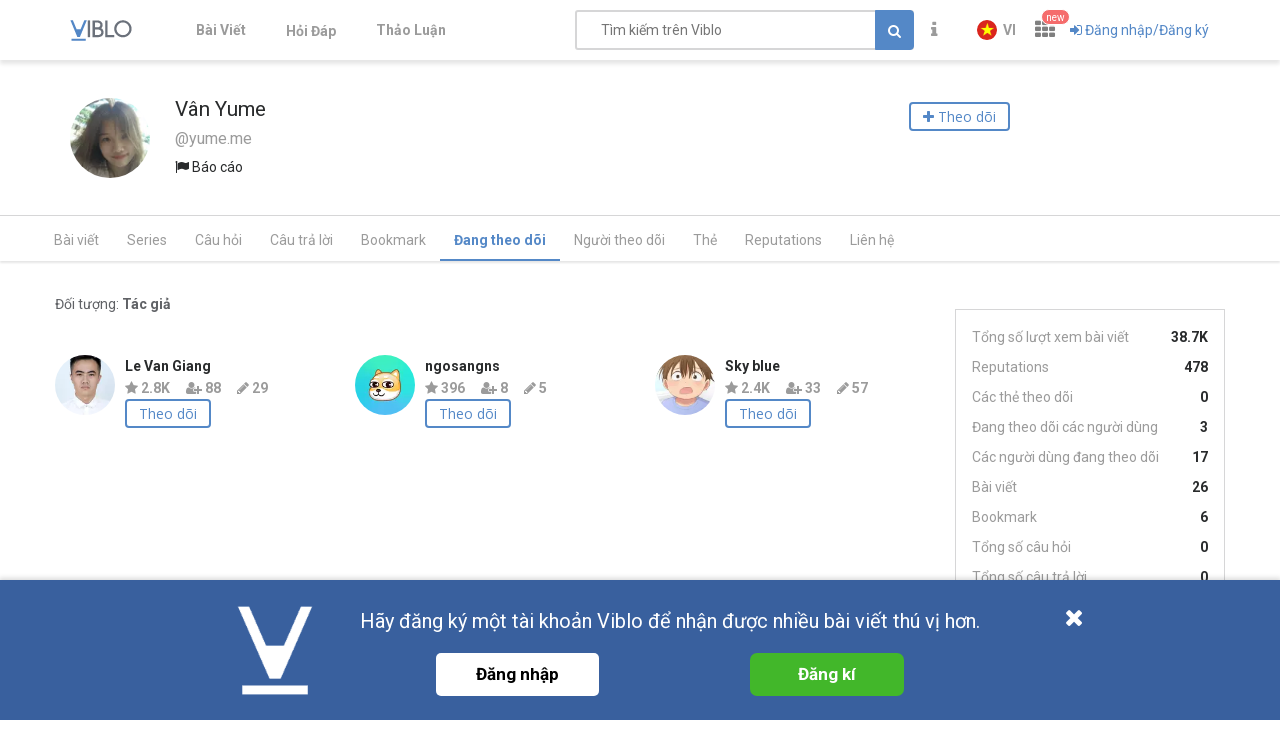

--- FILE ---
content_type: text/html; charset=utf-8
request_url: https://viblo.asia/u/yume.me/following
body_size: 13686
content:
<!doctype html>
<html data-n-head-ssr lang="en" prefix="og: https://ogp.me/ns#" amp data-n-head="%7B%22lang%22:%7B%22ssr%22:%22en%22%7D,%22prefix%22:%7B%22ssr%22:%22og:%20https://ogp.me/ns#%22%7D,%22amp%22:%7B%22ssr%22:true%7D%7D">
  <head viblo="true" data-n-head="%7B%22viblo%22:%7B%22ssr%22:true%7D%7D">
    <title>Vân Yume - Viblo</title><meta data-n-head="ssr" charset="utf-8"><meta data-n-head="ssr" name="viewport" content="width=device-width, initial-scale=1"><meta data-n-head="ssr" http-equiv="X-UA-Compatible" content="IE=edge"><meta data-n-head="ssr" name="application-name" content="Viblo"><meta data-n-head="ssr" property="og:site_name" content="Viblo"><meta data-n-head="ssr" data-hid="description" name="description" content="Technology Articles Platform from Asia, filled with latest information on Programming Languages and Frameworks. Ruby on Rails / PHP / Swift / Unity / Java /.Net"><meta data-n-head="ssr" data-hid="fb:app_id" property="fb:app_id" content="982854298857505"><meta data-n-head="ssr" name="google-site-verification" content="RKTOz1S8uxhAZHqaOsf6cSvT_pqnPHEyAnlTnlLiiok"><meta data-n-head="ssr" name="dmca-site-verification" content="U3I1Yy84OGp3ZFprUTZCU1JrbjM4UT090"><meta data-n-head="ssr" name="msapplication-TileColor" content="#FFFFFF"><meta data-n-head="ssr" name="msapplication-TileImage" content="/mstile-144x144.png"><meta data-n-head="ssr" name="msapplication-square70x70logo" content="/mstile-70x70.png"><meta data-n-head="ssr" name="msapplication-square150x150logo" content="/mstile-150x150.png"><meta data-n-head="ssr" name="msapplication-wide310x150logo" content="/mstile-310x150.png"><meta data-n-head="ssr" name="msapplication-square310x310logo" content="/mstile-310x310.png"><meta data-n-head="ssr" data-hid="charset" charset="utf-8"><meta data-n-head="ssr" data-hid="mobile-web-app-capable" name="mobile-web-app-capable" content="yes"><meta data-n-head="ssr" data-hid="apple-mobile-web-app-title" name="apple-mobile-web-app-title" content="Viblo"><meta data-n-head="ssr" data-hid="theme-color" name="theme-color" content="#5488c7"><meta data-n-head="ssr" data-hid="og:site_name" name="og:site_name" property="og:site_name" content="Viblo"><meta data-n-head="ssr" data-hid="og:type" property="og:type" content="article:author"><meta data-n-head="ssr" data-hid="og:url" property="og:url" content="https://viblo.asia/u/yume.me"><meta data-n-head="ssr" data-hid="og:title" property="og:title" content="Vân Yume - Viblo"><meta data-n-head="ssr" data-hid="og:image" property="og:image" content="https://images.viblo.asia/full/1d1925e3-8791-4b26-8b7d-46eab5369510.jpg"><meta data-n-head="ssr" data-hid="og:description" property="og:description" content="Vân Yume - who has 478 reputations, 26 published posts in the topics: Tester, kiemthu, MayFest2023, kiemthuphanmem, đayếutô"><meta data-n-head="ssr" data-hid="twitter:description" property="og:description" content="Vân Yume - who has 478 reputations, 26 published posts in the topics: Tester, kiemthu, MayFest2023, kiemthuphanmem, đayếutô"><meta data-n-head="ssr" data-hid="twitter:title" name="twitter:title" content="Vân Yume - Viblo"><meta data-n-head="ssr" data-hid="twitter:card" name="twitter:card" content="summary"><meta data-n-head="ssr" data-hid="robots" name="robots" content="index,follow"><link data-n-head="ssr" rel="alternate" type="application/rss+xml" name="Viblo RSS Feed" href="/rss"><link data-n-head="ssr" rel="preconnect" href="https://fonts.googleapis.com"><link data-n-head="ssr" rel="preconnect" href="https://fonts.gstatic.com" crossorigin=""><link data-n-head="ssr" rel="stylesheet" href="https://fonts.googleapis.com/css2?family=Open+Sans:ital,wght@0,400;0,700;1,400;1,700&amp;family=Roboto:ital,wght@0,400;0,700;1,400;1,700&amp;display=swap"><link data-n-head="ssr" rel="stylesheet" href="https://cdnjs.cloudflare.com/ajax/libs/font-awesome/4.7.0/css/font-awesome.min.css" integrity="sha256-eZrrJcwDc/3uDhsdt61sL2oOBY362qM3lon1gyExkL0=" crossorigin="anonymous"><link data-n-head="ssr" rel="icon" type="image/x-icon" href="/favicon.ico"><link data-n-head="ssr" rel="apple-touch-icon-precomposed" sizes="57x57" href="/apple-touch-icon-57x57.png"><link data-n-head="ssr" rel="apple-touch-icon-precomposed" sizes="114x114" href="/apple-touch-icon-114x114.png"><link data-n-head="ssr" rel="apple-touch-icon-precomposed" sizes="72x72" href="/apple-touch-icon-72x72.png"><link data-n-head="ssr" rel="apple-touch-icon-precomposed" sizes="144x144" href="/apple-touch-icon-144x144.png"><link data-n-head="ssr" rel="apple-touch-icon-precomposed" sizes="60x60" href="/apple-touch-icon-60x60.png"><link data-n-head="ssr" rel="apple-touch-icon-precomposed" sizes="120x120" href="/apple-touch-icon-120x120.png"><link data-n-head="ssr" rel="apple-touch-icon-precomposed" sizes="76x76" href="/apple-touch-icon-76x76.png"><link data-n-head="ssr" rel="apple-touch-icon-precomposed" sizes="152x152" href="/apple-touch-icon-152x152.png"><link data-n-head="ssr" rel="icon" type="image/png" href="/favicon-196x196.png" sizes="196x196"><link data-n-head="ssr" rel="icon" type="image/png" href="/favicon-96x96.png" sizes="96x96"><link data-n-head="ssr" rel="icon" type="image/png" href="/favicon-32x32.png" sizes="32x32"><link data-n-head="ssr" rel="icon" type="image/png" href="/favicon-16x16.png" sizes="16x16"><link data-n-head="ssr" rel="icon" type="image/png" href="/favicon-128.png" sizes="128x128"><link data-n-head="ssr" data-hid="shortcut-icon" rel="shortcut icon" href="/_nuxt/icons/icon_64x64.a0a65a.png"><link data-n-head="ssr" data-hid="apple-touch-icon" rel="apple-touch-icon" href="/_nuxt/icons/icon_512x512.a0a65a.png" sizes="512x512"><link data-n-head="ssr" rel="manifest" href="/_nuxt/manifest.01f43339.json" data-hid="manifest" crossorigin="use-credentials"><script data-n-head="ssr" type="application/ld+json">{"@context":"https://schema.org","@type":"User","url":"https://viblo.asia/u/yume.me","avt":"https://images.viblo.asia/1d1925e3-8791-4b26-8b7d-46eab5369510.jpg","description":"Vân Yume - who has 478 reputations, 26 published posts in the topics: Tester, kiemthu, MayFest2023, kiemthuphanmem, đayếutô"}</script><link rel="preload" href="/_nuxt/runtime.d911f2d5a223972381a5.js" as="script"><link rel="preload" href="/_nuxt/css/settings.d43578bb9268067e7e8b.css" as="style"><link rel="preload" href="/_nuxt/settings.b003bbb8245ee49f5eea.js" as="script"><link rel="preload" href="/_nuxt/css/tag.a54a9fabf24248cf5df4.css" as="style"><link rel="preload" href="/_nuxt/tag.6931d1f6ffea3755397a.js" as="script"><link rel="preload" href="/_nuxt/css/app.3b41fe8a52c0133454b2.css" as="style"><link rel="preload" href="/_nuxt/app.5850973ed6d185f06f95.js" as="script"><link rel="preload" href="/_nuxt/css/user.1d51640685504502fe45.css" as="style"><link rel="preload" href="/_nuxt/user.ae3209b195311420e83a.js" as="script"><link rel="preload" href="/_nuxt/vendors/content_view/my_contents/organizations/publishing/user.273ca925f41dd20d9ad5.js" as="script"><link rel="preload" href="/_nuxt/vendors/content_view/user.3f098dfe639b5a2c06dc.js" as="script"><link rel="preload" href="/_nuxt/css/vendors/organizations/user.501a2c1f4c98fe8b6b8d.css" as="style"><link rel="preload" href="/_nuxt/vendors/organizations/user.388e6cd1d91ce1149c7a.js" as="script"><link rel="preload" href="/_nuxt/css/organizations.ceee7b3875447e2802f5.css" as="style"><link rel="preload" href="/_nuxt/organizations.c0b37bb19319becd664f.js" as="script"><link rel="preload" href="/_nuxt/vendors/organizations/publishing.67a3336f2272244e610d.js" as="script"><link rel="preload" href="/_nuxt/css/vendors/survey.a95928f00082c7e987fb.css" as="style"><link rel="preload" href="/_nuxt/vendors/survey.12b0d0f14de34e29b983.js" as="script"><link rel="stylesheet" href="/_nuxt/css/settings.d43578bb9268067e7e8b.css"><link rel="stylesheet" href="/_nuxt/css/tag.a54a9fabf24248cf5df4.css"><link rel="stylesheet" href="/_nuxt/css/app.3b41fe8a52c0133454b2.css"><link rel="stylesheet" href="/_nuxt/css/user.1d51640685504502fe45.css"><link rel="stylesheet" href="/_nuxt/css/vendors/organizations/user.501a2c1f4c98fe8b6b8d.css"><link rel="stylesheet" href="/_nuxt/css/organizations.ceee7b3875447e2802f5.css"><link rel="stylesheet" href="/_nuxt/css/vendors/survey.a95928f00082c7e987fb.css">
  </head>
  <body viblo="true" data-n-head="%7B%22viblo%22:%7B%22ssr%22:true%7D%7D">
    <div data-server-rendered="true" id="__nuxt"><div class="progress" style="width:0%;height:2px;background-color:#5488c7;opacity:0;" data-v-4e3e2ebc></div><div id="__layout"><div id="app-container" class="default"><header class="main-navbar main-navbar__group py-1"><div class="main-navbar__container container px-md-0"><div class="d-flex main-navbar__grow"><a href="/newest" class="main-navbar__logo d-block mr-lg-5"><img src="/logo_full.svg" alt="Viblo" width="62" height="21"></a> <ul class="main-menu list-unstyled hidden-md-down"><li class="main-menu__item"><a href="/newest" class="link">
            Bài Viết
        </a></li> <li id="v-step-2" class="main-menu__item"><div><a href="/questions" class="link"><div class="el-badge badge-has-new">
                    Hỏi Đáp
                <sup class="el-badge__content el-badge__content--undefined is-fixed" style="display:none;"></sup></div></a></div></li> <li class="main-menu__item"><a href="/discussion" class="link">
            Thảo Luận
        </a></li></ul></div> <div class="main-navbar__right"><a href="/search" class="link text-muted hidden-md-up mr-1"><i aria-hidden="true" class="fa fa-search"></i></a> <div class="sb hidden-sm-down flex-fill mr-1"><input placeholder="Tìm kiếm trên Viblo" value="" class="sb__input"> <button class="btn btn-primary" style="display:;"><i class="fa fa-search"></i></button> <i aria-hidden="true" class="fa fa-circle-o-notch fa-spin sb-icon" style="display:none;"></i> <i aria-hidden="true" class="fa fa-times sb-icon clr text-muted" style="display:none;"></i> <div class="sb__suggestions" style="display:none;"><div></div></div></div> <div class="main-navbar__group"><span class="flyout announcement-flyout mr-1"><div role="tooltip" id="el-popover-590" aria-hidden="true" class="el-popover el-popper flyout__popper" style="width:undefinedpx;display:none;"><!----> <div class="flyout__header"><div class="d-flex align-items-center justify-content-between"><span class="announcement-flyout__heading">Thông tin</span> <!----></div></div> <div class="flyout__body"><div class="flyout__scroll el-scrollbar"><div class="flyout__scroll-wrap el-scrollbar__wrap el-scrollbar__wrap--hidden-default"><div class="el-scrollbar__view"> <div class="py-05 text-center"><span><i aria-hidden="true" class="fa fa-times"></i> Chưa có thông tin
        </span></div> </div></div><div class="el-scrollbar__bar is-horizontal"><div class="el-scrollbar__thumb" style="width:0;transform:translateX(0%);ms-transform:translateX(0%);webkit-transform:translateX(0%);"></div></div><div class="el-scrollbar__bar is-vertical"><div class="el-scrollbar__thumb" style="height:0;transform:translateY(0%);ms-transform:translateY(0%);webkit-transform:translateY(0%);"></div></div></div></div> <div class="flyout__footer"><div class="text-right"><a href="/announcements" class="announcement-flyout__all">
            Tất cả thông tin
        </a></div></div></div><span class="el-popover__reference-wrapper"><div class="el-badge"><button type="button" class="el-button text-muted el-button--text"><!----><i class="fa fa-info"></i><!----></button> <!----> <!----></div></span></span> <!----></div> <div class="main-navbar__group"><div class="mr-05"><!----></div> <div class="main-navbar__group"><div class="sm-response el-dropdown"><span class="el-dropdown-link uppercase switch-language font-bold text-sm"><img slot="prefix" src="/images/vi-flag-32x48.png" width="20" height="20" class="imageLocale"> <span class="leading-none block hiden-sm-screen">vi</span></span> <ul class="el-dropdown-menu el-popper" style="display:none;"><li tabindex="-1" class="el-dropdown-menu__item"><!----><a class="dropdown-item px-4">
                Tiếng Việt
            </a></li><li tabindex="-1" class="el-dropdown-menu__item"><!----><a class="dropdown-item px-4">
                English
            </a></li></ul></div></div> <span data-v-eb7ed3b6><div role="tooltip" id="el-popover-8121" aria-hidden="true" class="el-popover el-popper" style="width:undefinedpx;display:none;"><!----> <ul class="viblo-services-menu" data-v-eb7ed3b6><li class="viblo-services-menu__item" data-v-eb7ed3b6><a href="/" target="_blank" rel="noopener" class="active" data-v-eb7ed3b6><span class="service-icon viblo-icon" style="background:url(/favicon.ico);" data-v-eb7ed3b6></span> <span class="service-name d-block" data-v-eb7ed3b6>
                    Viblo
                </span></a></li><li class="viblo-services-menu__item" data-v-eb7ed3b6><a href="https://code.viblo.asia/?utm_source=Viblo_Service&amp;utm_medium=Page&amp;utm_campaign=DropdownServices" target="_blank" rel="noopener" class="position-relative" data-v-eb7ed3b6><div class="position-relative" data-v-eb7ed3b6><span class="service-icon" style="background:url(/images/viblo-code.png);" data-v-eb7ed3b6></span> <!----></div> <span class="service-name d-block" data-v-eb7ed3b6>
                    Viblo Code
                </span></a></li><li class="viblo-services-menu__item" data-v-eb7ed3b6><a href="https://ctf.viblo.asia/?utm_source=Viblo_Service&amp;utm_medium=Page&amp;utm_campaign=DropdownServices" target="_blank" rel="noopener" class="position-relative" data-v-eb7ed3b6><div class="position-relative" data-v-eb7ed3b6><span class="service-icon" style="background:url(/images/viblo-ctf.png);" data-v-eb7ed3b6></span> <!----></div> <span class="service-name d-block" data-v-eb7ed3b6>
                    Viblo CTF
                </span></a></li><li class="viblo-services-menu__item" data-v-eb7ed3b6><a href="https://cv.viblo.asia/?utm_source=Viblo_Service&amp;utm_medium=Page&amp;utm_campaign=DropdownServices" target="_blank" rel="noopener" class="position-relative" data-v-eb7ed3b6><div class="position-relative" data-v-eb7ed3b6><span class="service-icon" style="background:url(/images/viblo-cv.png);" data-v-eb7ed3b6></span> <!----></div> <span class="service-name d-block" data-v-eb7ed3b6>
                    Viblo CV
                </span></a></li><li class="viblo-services-menu__item" data-v-eb7ed3b6><a href="https://learn.viblo.asia/?utm_source=Viblo_Service&amp;utm_medium=Page&amp;utm_campaign=DropdownServices" target="_blank" rel="noopener" class="position-relative" data-v-eb7ed3b6><div class="position-relative" data-v-eb7ed3b6><span class="service-icon" style="background:url(/images/viblo-learn.png);" data-v-eb7ed3b6></span> <!----></div> <span class="service-name d-block" data-v-eb7ed3b6>
                    Viblo Learning
                </span></a></li><li class="viblo-services-menu__item" data-v-eb7ed3b6><a href="https://partner.viblo.asia/?utm_source=Viblo_Service&amp;utm_medium=Page&amp;utm_campaign=DropdownServices" target="_blank" rel="noopener" class="position-relative" data-v-eb7ed3b6><div class="position-relative" data-v-eb7ed3b6><span class="service-icon" style="background:url(/images/viblo-partner.png);" data-v-eb7ed3b6></span> <!----></div> <span class="service-name d-block" data-v-eb7ed3b6>
                    Viblo Partner
                </span></a></li><li class="viblo-services-menu__item" data-v-eb7ed3b6><a href="https://battle.viblo.asia/?utm_source=Viblo_Service&amp;utm_medium=Page&amp;utm_campaign=DropdownServices" target="_blank" rel="noopener" class="position-relative" data-v-eb7ed3b6><div class="position-relative" data-v-eb7ed3b6><span class="service-icon" style="background:url(/images/viblo-battle.png);" data-v-eb7ed3b6></span> <!----></div> <span class="service-name d-block" data-v-eb7ed3b6>
                    Viblo Battle
                </span></a></li><li class="viblo-services-menu__item" data-v-eb7ed3b6><a href="https://interview.viblo.asia/?utm_source=Viblo_Service&amp;utm_medium=Page&amp;utm_campaign=DropdownServices" target="_blank" rel="noopener" class="position-relative" data-v-eb7ed3b6><div class="position-relative" data-v-eb7ed3b6><span class="service-icon" style="background:url(/images/viblo-interview.ico);" data-v-eb7ed3b6></span> <sup class="new-service-icon__item el-badge__content el-badge__content--undefined is-fixed" data-v-eb7ed3b6>
                        new
                    </sup></div> <span class="service-name d-block" data-v-eb7ed3b6>
                    Viblo Interview
                </span></a></li></ul></div><span class="el-popover__reference-wrapper"><div class="position-relative" data-v-eb7ed3b6><i class="viblo-services-toggle fa fa-th" data-v-eb7ed3b6></i> <sup class="service-new-icon el-badge__content el-badge__content--undefined is-fixed" data-v-eb7ed3b6>new</sup></div></span></span> <button type="button" class="el-button el-button--text"><!----><i class="fa fa-sign-in"></i><span>
    Đăng nhập/Đăng ký
</span></button> <!----></div> <!----></div></div> <!----></header> <div id="main-content"><div class="user-page"><header class="container user-profile pt-3 pb-1 pb-lg-3"><div class="user-card"><div class="user-card__main"><a href="/u/yume.me" class="position-relative d-flex position-relative flex-col justify-content-center align-items-center user-card__main__hero active"><img src="https://images.viblo.asia/avatar/1d1925e3-8791-4b26-8b7d-46eab5369510.jpg" srcset="https://images.viblo.asia/avatar-retina/1d1925e3-8791-4b26-8b7d-46eab5369510.jpg 2x" alt="Avatar" class="avatar avatar--xxl level-default avatar-event flex-center" data-v-f09f4d56> <!----></a> <div class="user-card__main__body"><div class="user-card__main__body__username"><div class="d-flex profile-name"><h1 title="Vân Yume" class="user-name d-inline text-break">
                        Vân Yume
                    </h1></div> <h4 class="text-muted">
                    @yume.me
                </h4> <div><div class="flag-content"><span aria-haspopup="true" class="report"><i aria-hidden="true" class="fa fa-flag"></i> Báo cáo
        </span> <!----></div></div> <!----></div> <div class="user-card__main__body__action"><div class="subscribe"><button class="btn btn-follow"><span><i class="fa fa-plus"></i> Theo dõi </span></button></div></div></div></div></div></header> <div class="profile-tabs"><ul class="heading-tabs horizontal-scroll container user-profile item-menu-profile"><li class="heading-tabs__item"><a href="/u/yume.me/" class="heading-tabs__link">
                Bài viết
            </a></li> <li class="heading-tabs__item"><a href="/u/yume.me/series" class="heading-tabs__link">
                Series
            </a></li> <li class="heading-tabs__item"><a href="/u/yume.me/questions" class="heading-tabs__link">
                Câu hỏi
            </a></li> <li class="heading-tabs__item"><a href="/u/yume.me/answers" class="heading-tabs__link">
                Câu trả lời
            </a></li> <li class="heading-tabs__item"><a href="/u/yume.me/clips/posts" class="heading-tabs__link">
                Bookmark
            </a></li> <li class="heading-tabs__item active"><a href="/u/yume.me/following" aria-current="page" class="heading-tabs__link">
                Đang theo dõi
            </a></li> <li class="heading-tabs__item"><a href="/u/yume.me/followers" class="heading-tabs__link">
                Người theo dõi
            </a></li> <li class="heading-tabs__item"><a href="/u/yume.me/following-tags" class="heading-tabs__link">
                Thẻ
            </a></li> <li class="heading-tabs__item"><a href="/u/yume.me/reputations" class="heading-tabs__link">
                Reputations
            </a></li> <li class="heading-tabs__item"><a href="/u/yume.me/contact" class="heading-tabs__link">
                Liên hệ
            </a></li></ul></div> <div class="container user-profile"><div class="row pt-3 pb-1 flex-col-xs-reverse flex-row-lg"><div class="col-lg-9"><div class="user-activities"><div class="posts-list"><div><div class="d-flex search-sort-bar align-items-baseline justify-content-between mb-1" data-v-468c5ca3><div class="el-dropdown" data-v-468c5ca3><span class="cursor-pointer" data-v-468c5ca3>
            Đối tượng:  <b data-v-468c5ca3>Tác giả</b></span> <ul class="el-dropdown-menu el-popper el-dropdown-menu--medium" style="display:none;" data-v-468c5ca3><li tabindex="-1" class="el-dropdown-menu__item el-dropdown-menu__item--active" data-v-468c5ca3><!---->
                Tác giả
            </li><li tabindex="-1" class="el-dropdown-menu__item" data-v-468c5ca3><!---->
                Tổ chức
            </li></ul></div></div> <div data-v-39f801bd><div class="block-exhibition row" data-v-39f801bd><div class="col-sm-6 col-xl-4" data-v-39f801bd><div class="d-flex exhibition-item user" data-v-0e4c7f21 data-v-39f801bd><div data-v-0e4c7f21><a href="/u/le.van.giang" class="position-relative d-flex position-relative flex-col justify-content-center align-items-center" data-v-0e4c7f21><img src="https://images.viblo.asia/avatar/27e09b54-a831-4d8b-a84c-265d3c414093.jpg" srcset="https://images.viblo.asia/avatar-retina/27e09b54-a831-4d8b-a84c-265d3c414093.jpg 2x" alt="Avatar" class="avatar avatar--xl level-default avatar-event flex-center" data-v-f09f4d56> <!----></a></div> <div class="user-info overflow-hidden item-author" data-v-0e4c7f21><div class="full-width name-author" data-v-0e4c7f21><a href="/u/le.van.giang" class="link name-user" data-v-0e4c7f21><b data-v-0e4c7f21>Le Van Giang</b></a> <div class="user-stats text-muted" data-v-0e4c7f21><span title="Reputations: 2839" data-v-0e4c7f21><i aria-hidden="true" class="fa fa-star" data-v-0e4c7f21></i> 2.8K
                    </span> <span title="Người theo dõi: 88" data-v-0e4c7f21><i aria-hidden="true" class="fa fa-user-plus" data-v-0e4c7f21></i>
                        88
                    </span> <span title="Bài viết: 29" data-v-0e4c7f21><i aria-hidden="true" class="fa fa-pencil" data-v-0e4c7f21></i> 29
                    </span></div></div> <div class="subscribe" data-v-0e4c7f21><button class="btn btn-follow" data-v-0e4c7f21>
                Theo dõi
            </button></div></div></div></div><div class="col-sm-6 col-xl-4" data-v-39f801bd><div class="d-flex exhibition-item user" data-v-0e4c7f21 data-v-39f801bd><div data-v-0e4c7f21><a href="/u/ngosangns" class="position-relative d-flex position-relative flex-col justify-content-center align-items-center" data-v-0e4c7f21><img src="https://images.viblo.asia/avatar/032a5bf2-885f-4549-a1cc-e4cb910b34c8.jpg" srcset="https://images.viblo.asia/avatar-retina/032a5bf2-885f-4549-a1cc-e4cb910b34c8.jpg 2x" alt="Avatar" class="avatar avatar--xl level-default avatar-event flex-center" data-v-f09f4d56> <!----></a></div> <div class="user-info overflow-hidden item-author" data-v-0e4c7f21><div class="full-width name-author" data-v-0e4c7f21><a href="/u/ngosangns" class="link name-user" data-v-0e4c7f21><b data-v-0e4c7f21>ngosangns</b></a> <div class="user-stats text-muted" data-v-0e4c7f21><span title="Reputations: 396" data-v-0e4c7f21><i aria-hidden="true" class="fa fa-star" data-v-0e4c7f21></i> 396
                    </span> <span title="Người theo dõi: 8" data-v-0e4c7f21><i aria-hidden="true" class="fa fa-user-plus" data-v-0e4c7f21></i>
                        8
                    </span> <span title="Bài viết: 5" data-v-0e4c7f21><i aria-hidden="true" class="fa fa-pencil" data-v-0e4c7f21></i> 5
                    </span></div></div> <div class="subscribe" data-v-0e4c7f21><button class="btn btn-follow" data-v-0e4c7f21>
                Theo dõi
            </button></div></div></div></div><div class="col-sm-6 col-xl-4" data-v-39f801bd><div class="d-flex exhibition-item user" data-v-0e4c7f21 data-v-39f801bd><div data-v-0e4c7f21><a href="/u/takuya" class="position-relative d-flex position-relative flex-col justify-content-center align-items-center" data-v-0e4c7f21><img src="https://images.viblo.asia/avatar/019eb5d6-ed45-4ec3-b79a-1379e46ac1f2.png" srcset="https://images.viblo.asia/avatar-retina/019eb5d6-ed45-4ec3-b79a-1379e46ac1f2.png 2x" alt="Avatar" class="avatar avatar--xl level-default avatar-event flex-center" data-v-f09f4d56> <!----></a></div> <div class="user-info overflow-hidden item-author" data-v-0e4c7f21><div class="full-width name-author" data-v-0e4c7f21><a href="/u/takuya" class="link name-user" data-v-0e4c7f21><b data-v-0e4c7f21>Sky blue</b></a> <div class="user-stats text-muted" data-v-0e4c7f21><span title="Reputations: 2459" data-v-0e4c7f21><i aria-hidden="true" class="fa fa-star" data-v-0e4c7f21></i> 2.4K
                    </span> <span title="Người theo dõi: 33" data-v-0e4c7f21><i aria-hidden="true" class="fa fa-user-plus" data-v-0e4c7f21></i>
                        33
                    </span> <span title="Bài viết: 57" data-v-0e4c7f21><i aria-hidden="true" class="fa fa-pencil" data-v-0e4c7f21></i> 57
                    </span></div></div> <div class="subscribe" data-v-0e4c7f21><button class="btn btn-follow" data-v-0e4c7f21>
                Theo dõi
            </button></div></div></div></div></div> <!----></div></div></div></div></div> <div class="col-lg-3 hidden-md-down"><div class="user-profile"><!----> <div class="profile-col half"><div class="sidebar-box"><div class="profile-stats"><a href="/u/yume.me" class="active link"><p>Tổng số lượt xem bài viết</p><p title="38783">38.7K</p></a><a href="/u/yume.me/reputations" class="link"><p>Reputations</p><p>478</p></a><a href="/u/yume.me/following-tags" class="link"><p>Các thẻ theo dõi</p><p>0</p></a><a href="/u/yume.me/following" aria-current="page" class="nuxt-link-exact-active active link"><p>Đang theo dõi các người dùng</p><p>3</p></a><a href="/u/yume.me/followers" class="link"><p>Các người dùng đang theo dõi</p><p>17</p></a><a href="/u/yume.me" class="active link"><p>Bài viết</p><p>26</p></a><a href="/u/yume.me/clips/posts" class="link"><p>Bookmark</p><p>6</p></a><a href="/u/yume.me/questions" class="link"><p>Tổng số câu hỏi</p><p>0</p></a><a href="/u/yume.me/answers" class="link"><p>Tổng số câu trả lời</p><p>0</p></a></div></div></div> <div data-v-29669e4e><div class="section-title-line" data-v-29669e4e data-v-29669e4e><h4 class="text-uppercase" data-v-29669e4e data-v-29669e4e>Danh hiệu</h4><hr class="filler-line" data-v-29669e4e data-v-29669e4e></div> <div class="mb-2 d-flex list-badges" data-v-29669e4e><div class="d-flex mb-1 mr-1" data-v-29669e4e><a title="Huy hiệu cho người dùng hoàn thành thử thách trong sự kiện Viblo MayFest 2022." target="_blank" rel="noopener noreferrer" data-v-29669e4e><div class="badge" data-v-29669e4e><img src="/mayfest2022.png" alt="Viblo MayFest 2022 Badge" data-v-29669e4e></div></a></div><div class="d-flex mb-1 mr-1" data-v-29669e4e><a title="Huy hiệu cho người dùng hoàn thành thử thách trong sự kiện Viblo MayFest 2023." target="_blank" rel="noopener noreferrer" data-v-29669e4e><div class="badge" data-v-29669e4e><img src="/mayfest2023.png" alt="Viblo MayFest 2023 Badge" data-v-29669e4e></div></a></div></div></div> <!----> <diV class="user-profile__organizations"><div class="section-title-line"><h4 class="text-uppercase">Tổ chức</h4><hr class="filler-line"></div> <div role="alert" class="el-alert mb-1 el-alert--info is-light"><!----><div class="el-alert__content"><!----><p class="el-alert__description"><span class="mr-05">Chưa có tổ chức nào.</span> <!----></p><!----><i class="el-alert__closebtn el-icon-close" style="display:none;"></i></div></div></diV> <div class="profile-col half sidebar-box hidden-sm-down mt-3"><div class="section-title-line"><h4 class="text-uppercase">Xu hướng bài viết</h4><hr class="filler-line"></div> <div class="sidebar-box-content"><div class="ct-chart ct-perfect-fourth posts-tendency"></div></div></div></div></div></div></div></div></div> <footer id="footer" class="footer bg-dark"><div class="container pt-2"><div class="row"><div class="mb-1 mb-md-0 col-md-4"><h4 class="footer__header">
                    Tài nguyên
                </h4> <ul class="list-unstyled footer__links resources"><li><a href="/" class="link active">
                            Bài viết
                        </a></li> <li><a href="/organizations" class="link">
                            Tổ chức
                        </a></li> <li><a href="/questions" class="link">
                            Câu hỏi
                        </a></li> <li><a href="/tags" class="link">
                            Tags
                        </a></li> <li><a href="/videos" class="link">
                            Videos
                        </a></li> <li><a href="/authors" class="link">
                            Tác giả
                        </a></li> <li><a href="/discussion" class="link">
                            Thảo luận
                        </a></li> <li><a href="/explore" class="link">
                            Đề xuất hệ thống
                        </a></li> <li><a href="https://about.viblo.asia/tools/" target="_blank" rel="noopener" class="link">Công cụ</a></li> <li><a href="https://machine-learning.viblo.asia" target="_blank" rel="noopener" class="link">Machine Learning</a></li> <li><a href="https://status.viblo.asia" target="_blank" rel="noopener" class="link">Trạng thái hệ thống</a></li></ul></div> <div class="mb-1 mb-md-0 col-md-3 offset-xl-1"><h4 class="footer__header">
                    Dịch vụ
                </h4> <ul class="list-unstyled footer__links service-badges"><div class="row"><div class="col-xs-12 col-sm-3 col-md-12 col-lg-12 col-xl-12"><li class="footer__links__external-link"><a href="https://viblo.asia" target="_blank" rel="noopener" class="link"><img src="/favicon.ico" alt="Viblo" width="24" height="24" class="link-icon">
                                    Viblo
                                </a></li></div><div class="col-xs-12 col-sm-3 col-md-12 col-lg-12 col-xl-12"><li class="footer__links__external-link"><a href="https://code.viblo.asia" target="_blank" rel="noopener" class="link"><img src="/images/viblo-code.png" alt="Viblo Code" width="24" height="24" class="link-icon">
                                    Viblo Code
                                </a></li></div><div class="col-xs-12 col-sm-3 col-md-12 col-lg-12 col-xl-12"><li class="footer__links__external-link"><a href="https://ctf.viblo.asia" target="_blank" rel="noopener" class="link"><img src="/images/viblo-ctf.png" alt="Viblo CTF" width="24" height="24" class="link-icon">
                                    Viblo CTF
                                </a></li></div><div class="col-xs-12 col-sm-3 col-md-12 col-lg-12 col-xl-12"><li class="footer__links__external-link"><a href="https://cv.viblo.asia" target="_blank" rel="noopener" class="link"><img src="/images/viblo-cv.png" alt="Viblo CV" width="24" height="24" class="link-icon">
                                    Viblo CV
                                </a></li></div><div class="col-xs-12 col-sm-3 col-md-12 col-lg-12 col-xl-12"><li class="footer__links__external-link"><a href="https://learn.viblo.asia" target="_blank" rel="noopener" class="link"><img src="/images/viblo-learn.png" alt="Viblo Learning" width="24" height="24" class="link-icon">
                                    Viblo Learning
                                </a></li></div><div class="col-xs-12 col-sm-3 col-md-12 col-lg-12 col-xl-12"><li class="footer__links__external-link"><a href="https://partner.viblo.asia" target="_blank" rel="noopener" class="link"><img src="/images/viblo-partner.png" alt="Viblo Partner" width="24" height="24" class="link-icon">
                                    Viblo Partner
                                </a></li></div><div class="col-xs-12 col-sm-3 col-md-12 col-lg-12 col-xl-12"><li class="footer__links__external-link"><a href="https://battle.viblo.asia" target="_blank" rel="noopener" class="link"><img src="/images/viblo-battle.png" alt="Viblo Battle" width="24" height="24" class="link-icon">
                                    Viblo Battle
                                </a></li></div><div class="col-xs-12 col-sm-3 col-md-12 col-lg-12 col-xl-12"><li class="footer__links__external-link"><a href="https://interview.viblo.asia" target="_blank" rel="noopener" class="link"><img src="/images/viblo-interview.ico" alt="Viblo Interview" width="24" height="24" class="link-icon">
                                    Viblo Interview
                                </a></li></div></div></ul></div> <div class="mb-1 mb-md-0 col-md-3 offset-md-1"><div class="d-flex align-items-baseline"><h4 class="footer__header mr-1">
                        Ứng dụng di động
                    </h4></div> <div class="d-flex mobile-app-badges mb-05"><div class="d-flex flex-md-column justify-content-between flex-wrap"><a href="https://play.google.com/store/apps/details?id=com.sun.viblo.android" target="_blank" rel="noopener" class="d-block"><img alt="Get it on Google Play" src="https://play.google.com/intl/en_us/badges/images/generic/en_badge_web_generic.png" width="646" height="250" class="play-store-badge"></a> <a href="https://itunes.apple.com/us/app/viblo/id1365286437" target="_blank" rel="noopener" class="d-block"><img alt="Download on the App Store" src="/_nuxt/img/app-store-badge.8c4986ee4828b47d16f5cd694ef065f2.svg" width="646" height="250" class="app-store-badge"></a></div> <img src="/_nuxt/img/app-qr.c5ca206317a63151db036cac5ebc8be2.png" width="124" height="124" alt="QR code" class="qr hidden-md-down"></div> <h4 class="footer__header">
                    Liên kết
                </h4> <ul class="list-unstyled footer__social-links"><li class="footer__socail-links__external-link"><a href="https://www.facebook.com/viblo.asia/" target="_blank" rel="noopener" class="link"><i class="fa fa-facebook link-icon"></i></a></li> <li class="footer__socail-links__external-link"><a href="https://github.com/viblo-asia/" target="_blank" rel="noopener" class="link"><i class="fa fa-github link-icon"></i></a></li> <li class="footer__socail-links__external-link"><a href="https://chrome.google.com/webstore/detail/viblos-news-feed/mliahmjgdpkkicelofhbhgiidgljijmj" target="_blank" rel="noopener" class="link"><i class="fa fa-chrome link-icon"></i></a></li> <li class="footer__socail-links__external-link"><a href="https://atom.io/packages/viblo" target="_blank" rel="noopener" class="link"><img src="/images/atom-editor.svg" alt="Atom Icon" width="24" height="24" class="link-icon"></a></li></ul></div></div> <hr class="footer__divider"> <div class="row py-1"><div class="col-xs-12 col-sm-4 col-lg-5 col-xl-6"><p class="copyright">
                    © 2025
                    <b>Viblo</b>. All rights reserved.
                </p></div> <div class="col-xs-12 col-sm-8 col-lg-7 col-xl-6"><ul class="list-unstyled d-flex justify-content-between flex-wrap"><li class="mb-05"><a href="https://about.viblo.asia/" target="_blank" rel="noopener" class="link">Về chúng tôi</a></li> <li id="v-step-4" class="mb-05 mx-05"><a href="/feedback" class="link">Phản hồi</a></li> <li class="mb-05 mx-05"><a href="/helps" class="link">
                            Giúp đỡ
                        </a></li> <li class="mb-05 mx-05"><a href="/faq" class="link">
                            FAQs
                        </a></li> <li class="mb-05 mx-05"><a href="/rss-channels" class="link">
                            RSS
                        </a></li> <li class="mb-05 mx-05"><a href="/terms/vi_term" class="link">
                            Điều khoản
                        </a></li> <li class="mb-05 mx-05"><a href="//www.dmca.com/Protection/Status.aspx?ID=41818fcd-5a60-4504-867a-38fde606354e" title="DMCA.com Protection Status" target="_blank" rel="noopener" class="link dmca-badge"><img src="https://images.dmca.com/Badges/dmca-badge-w100-5x1-07.png?ID=41818fcd-5a60-4504-867a-38fde606354e" alt="DMCA.com Protection Status" width="100" height="20"></a> <script src="https://images.dmca.com/Badges/DMCABadgeHelper.min.js"></script></li></ul></div></div></div> <!----></footer> <!----> <!----> <a id="top-btn" href="javascript:void(0);" class="hidden-sm-down"><i aria-hidden="true" class="fa fa-arrow-up"></i></a> <div class="fixed-bottom-bar"><div class="wrapper d-flex"><div class="logo-bottom"><img src="/favicon-white-128.png" alt="Viblo"></div> <div class="content d-flex flex-column"><div class="text"><span class="text-register">
                    Hãy đăng ký một tài khoản Viblo để nhận được nhiều bài viết thú vị hơn.
                </span></div> <div class="button d-flex mt-1"><button class="login-button">
                    Đăng nhập
                </button> <a href="https://accounts.viblo.asia/register" class="register-button">
                    Đăng kí
                </a></div></div> <div class="icon-close" style="cursor:pointer"><i class="icon fa fa-close"></i></div></div></div> <!----></div></div></div><script>window.__NUXT__=(function(a,b,c,d,e,f,g,h,i,j,k,l,m,n,o,p,q,r,s,t,u,v,w,x){return {layout:h,data:[{organizations:[],technicalSkills:[],host:"viblo.asia"},{}],fetch:{},error:b,state:{announcements:{indicator:d,items:[],processing:c,pinnedItem:[],post:{},related:[]},auth:{user:b,roles:b,lastSeens:b,guest:e,showAuthDialog:c,showLetRegister:e,reminderLogin:c,avtUser:b,is_partner:b},badges:{items:{}},bookmarks:{bookmarks:b,pagination:b,type:"posts"},commentsList:{comments:{},pagination:{}},conditionCreateOrganization:{conditionReputations:100},config:{analytics_track_id:"G-HF9XE2NDGV",banners:[{active:e,name:"Viblo Mid-Autumn Challenge 2025",image:"https:\u002F\u002Fimages.viblo.asia\u002Ffull\u002F9b87c5be-f71f-4e99-a52f-200388a82d5c.png",link:"https:\u002F\u002Fwww.facebook.com\u002Fviblo.asia\u002Fposts\u002Fpfbid02bgJpS8cGpqnesCC49TBEXP69LTBZNwfRG9mwZmCELrqdCqFvuW8JboJKNC43coo7l",background_color:"#203f66"}],currentBannerIndex:b,motd:[{text:"\u003E\u003E Tham gia Facebook group \"Viblo Community\" để cùng nhau học tập và kết nối \u003C\u003C",link:"https:\u002F\u002Ffacebook.com\u002Fgroups\u002Fviblo.community.official"}],currentMotdIndex:b,currentBgIndex:b,logo:[],currentLogoIndex:d,vars:{search_host:"https:\u002F\u002Fviblo.asia\u002Fv2",special_organizations:["sun-ai","sun-cyber","phelab","sun-rnd-devops"],special_profiles:["algorithm","security","announcer","ai","fundamentals","engineering","namanh11611"],cname_organizations:["blog.sun-asterisk.ai"],cname_profiles:[],is_special_organization:b,is_special_profile:b}},hovercard:{all:{}},log:{searchLog:b,CTRLogs:[],clickedLog:b},mayFestTime:{startTime:"2025-05-01T00:00:00+07:00",endTime:"2025-05-31T23:59:59+07:00",active:e,happening:c,link_annc:"https:\u002F\u002Fviblo.asia\u002Fannouncements\u002Fchinh-thuc-cong-bo-the-le-chi-tiet-su-kien-viblo-mayfest-2025-decoding-a-decade-BQyJKvRQ4Me",tag_event:k},notifications:{data:[],batch:d,lastBatch:a,unread:d,loadNoti:e},oneTap:{isDisplayed:c,isSkipped:c},organizationsUser:{organizations:[]},pageHistory:{current:{path:i,hash:l,params:{user:j},fullPath:i},previous:b},postHomeFeed:{byId:{},all:[],pagination:b,current:[],sidebar:{users:[],questions:[],organizations:[],organizationPartners:[],userPartners:[],suggestionChallenges:[],suggestionCourses:[],suggestionPuzzles:[]},postOrgLevelDiamond:b,postOrgLevelGold:b,postOrgLevelSilver:b},postView:{post:b,related:b,relatedOrganizations:b,fetchedAt:b,invalidated:e,series:b,proposals:[],video:b,tracking:b,suggestionChallenges:[],suggestionCourses:[],suggestionPuzzles:[],comments:{byId:m,threads:n,loading:e}},profile:{profile:{id:o,username:j,accepted_answers_count:d,answers_count:d,posts_stats:{Tester:p,kiemthu:7,MayFest2023:g,kiemthuphanmem:g,"đayếutô":f,"manual test":f,Linux:f,JavaScript:f,"Test Manual":f,"đanhântố":f,"Black Box Testing":a,template:a,principle:a,waterfall:a,"integration test":a,Bug:a,Component:a,"KISS (Keep it simple stupid)":a,angular:a,"White box testing":a,SPP:a,programing:a,"Non-functionalTesting":a,UnitTesting:a,"Functional Testing":a,firewall:a,"Agile Scrum":a,"system testing":a,KhaiButDauXuan:a,MayFest2022:a,Reconnection:a,thethongminh:a,javacard:a,smartcard:a,drive:a,tuonglua:a,"@rails":a,"@rubyonrails":a,"@ruby":a,"@html":a,"@css":a,"@frontend":a,"nguyên tắc SOLID":a,MFA:a,"Multi-factor Authentication":a,"lưutrữđámmây":a,"GIAO THỨC SECURE PAYMENT PROTOCOL":a,"Secure Payment Protocol":a,GIS:a,vecto:a,raster:a,Directive:a,"mô hình chữ V":a,"user acceptance testing":a,"sql testing":a,MayFest2025:a,"bảnđồ":a,HTML:a,CSS:a,SQL:a,Testing:a,Laravel:a,Web:a,Cloud:a,Software:a,test:a},posts_stats_tags:["Tester","kiemthu","MayFest2023","kiemthuphanmem","đayếutô","manual test","Linux","JavaScript","Test Manual","đanhântố","Black Box Testing","template","principle","waterfall","integration test","Bug","Component","KISS (Keep it simple stupid)","angular","White box testing","SPP","programing","Non-functionalTesting","UnitTesting","Functional Testing","firewall","Agile Scrum","system testing",q,"MayFest2022","Reconnection","thethongminh","javacard","smartcard","drive","tuonglua","@rails","@rubyonrails","@ruby","@html","@css","@frontend","nguyên tắc SOLID","MFA","Multi-factor Authentication","lưutrữđámmây","GIAO THỨC SECURE PAYMENT PROTOCOL","Secure Payment Protocol","GIS","vecto","raster","Directive","mô hình chữ V","user acceptance testing","sql testing",k,"bảnđồ","HTML","CSS","SQL","Testing","Laravel","Web","Cloud","Software","test"],subscriptions_count:{tags:d,users:g,posts:6},banned_at:b,total_post_views:r,badges:{data:[{name:"Viblo MayFest 2022 Badge",image:"mayfest2022.png",description:"Badge for succeeded users in Viblo MayFest 2022 event.",external_url:s},{name:"Viblo MayFest 2023 Badge",image:"mayfest2023.png",description:"Badge for succeeded users in Viblo MayFest 2023 event.",external_url:s}]}},contact:{byId:m,threads:n,loading:e},followers:{current:[],pagination:{}},following:{current:[t,u,v],pagination:{total:g,count:g,per_page:w,current_page:a,total_pages:a,links:{}}},posts:{byId:{},all:[],pagination:{},current:[]},questions:{byId:{},current:[],pagination:{}},skills:{skills:[]}},promoted:{users:{},posts:[],tags:[],currentSharingId:b},questionHomeFeed:{sidebar:{users:[],posts:[],organizationPartners:[],userPartners:[],interviewQuestions:[]}},questionView:{question:b,answers:{byId:{},all:[]},subscribers:[],invalidated:e,comments:{byId:{},threads:{}}},seriesView:{series:{},posts:[],requests:[],seriesHome:b,paginationSeries:b,comments:{byId:{},threads:{}}},settings:{perPage:20,layout:"simple",theme:h,homepage:h,complete_survey:c,complete_tour:l,viewed_popup_newsletter:e},survey:{externalUrl:b},toast:{messages:[],newPosts:d},typeControl:{fontSize:18,lineHeight:1.75,fullScreen:c,modeTheme:h},userRankings:{current:[],byId:{}},vueTour:{step0:c,step1:c,step2:c,step3:c,step4:c,writePostStep0:c,writePostStep1:c,writePostStep2:c,writePostStep3:c,showBackgroud:c,triggerUserMenu:"click",doneFetchData:c},witePostNewYear:{startTime:"2024-03-21T16:22:46+07:00",endTime:"2024-03-21T16:23:22+07:00",active:c,happening:c,link_annc:"https:\u002F\u002Fviblo.asia\u002Fannouncements\u002Fkhai-but-dau-xuan-2024-tat-tan-tat-the-le-tham-gia-co-tai-day-zOQJw5bpVMP",tag_event:q},wrappedUpTime:{startTime:"2023-01-01T00:00:00+07:00",endTime:"2024-02-29T07:08:42+07:00",lastImage:"93172d7c-6be6-4352-a306-014d43ba62bf.png"},__modules:{comments:{},"post-feed":{},"question-feed":{byId:{},current:[],pagination:{}},"user-list":{current:[],pagination:{}}},__plugins:{pushNewPosts:{},pushNotifications:{}},__utils:{entities:{},schemas:{}},entities:{organizations:{all:{}},posts:{all:{}},questions:{all:{}},tags:{all:{}},users:{all:{"19806":{id:t,username:"le.van.giang",name:"Le Van Giang",avatar:"27e09b54-a831-4d8b-a84c-265d3c414093.jpg",following:c,reputation:2839,followers_count:88,posts_count:29,questions_count:d,answers_count:w,total_post_views:b,banned_at:b,level_partner:b},"36682":{id:u,username:x,name:x,avatar:"032a5bf2-885f-4549-a1cc-e4cb910b34c8.jpg",following:c,reputation:396,followers_count:p,posts_count:5,questions_count:d,answers_count:d,total_post_views:b,banned_at:b,level_partner:b},"87657":{id:o,username:j,name:"Vân Yume",avatar:"1d1925e3-8791-4b26-8b7d-46eab5369510.jpg",following:c,reputation:478,followers_count:17,posts_count:26,questions_count:d,answers_count:d,total_post_views:r,banned_at:b,level_partner:b},"164597":{id:v,username:"takuya",name:"Sky blue",avatar:"019eb5d6-ed45-4ec3-b79a-1379e46ac1f2.png",following:c,reputation:2459,followers_count:33,posts_count:57,questions_count:d,answers_count:d,total_post_views:b,banned_at:b,level_partner:b}}}},organizationView:{followers:{current:[],pagination:{}},members:{current:[],pagination:{}},technologyStacks:{technologies:[]},topMembers:{topMembers:[]}},tagView:{followers:{current:[],pagination:{}},posts:{byId:{},all:[],pagination:{},current:[]},questions:{byId:{},current:[],pagination:{}}},writeups:{puzzlePosts:{byId:{},all:[],pagination:{},puzzle:b}},i18n:{locale:"vi"}},serverRendered:e,routePath:i,config:{_app:{basePath:"\u002F",assetsPath:"\u002F_nuxt\u002F",cdnURL:b}}}}(1,null,false,0,true,2,3,"default","\u002Fu\u002Fyume.me\u002Ffollowing","yume.me","MayFest2025","",{},{},87657,8,"KhaiButDauXuan",38783,"https:\u002F\u002Fmayfest.viblo.asia",19806,36682,164597,21,"ngosangns"));</script><script src="/_nuxt/runtime.d911f2d5a223972381a5.js" defer></script><script src="/_nuxt/user.ae3209b195311420e83a.js" defer></script><script src="/_nuxt/vendors/content_view/my_contents/organizations/publishing/user.273ca925f41dd20d9ad5.js" defer></script><script src="/_nuxt/vendors/content_view/user.3f098dfe639b5a2c06dc.js" defer></script><script src="/_nuxt/vendors/organizations/user.388e6cd1d91ce1149c7a.js" defer></script><script src="/_nuxt/organizations.c0b37bb19319becd664f.js" defer></script><script src="/_nuxt/vendors/organizations/publishing.67a3336f2272244e610d.js" defer></script><script src="/_nuxt/vendors/survey.12b0d0f14de34e29b983.js" defer></script><script src="/_nuxt/settings.b003bbb8245ee49f5eea.js" defer></script><script src="/_nuxt/tag.6931d1f6ffea3755397a.js" defer></script><script src="/_nuxt/app.5850973ed6d185f06f95.js" defer></script>
  </body>
</html>


--- FILE ---
content_type: text/css; charset=UTF-8
request_url: https://viblo.asia/_nuxt/css/index.eba58a52059d6a326bb9.css
body_size: 4905
content:
.el-select--small[data-v-52909eec]{max-width:9rem}.prompt_follow_title[data-v-52909eec]{color:#f56c6c}.title-line[data-v-52909eec]{position:-webkit-sticky;position:sticky;top:60px;z-index:80;background-color:#fff}.flip-clock[data-v-5f0c86d4]{text-align:center;perspective:600px;margin:0 auto}.flip-clock [data-v-5f0c86d4],.flip-clock[data-v-5f0c86d4] :after,.flip-clock[data-v-5f0c86d4] :before{box-sizing:border-box}.flip-clock__piece[data-v-5f0c86d4]{display:inline-block;margin:0 .2vw}@media (min-width:1000px){.flip-clock__piece[data-v-5f0c86d4]{margin:0 5px}}.flip-clock__slot[data-v-5f0c86d4]{font-size:1rem;line-height:1.5;display:block}.flip-card[data-v-5f0c86d4]{display:block;position:relative;padding-bottom:.72em;font-size:2.25rem;line-height:.95}@media (min-width:1000px){.flip-clock__slot[data-v-5f0c86d4]{font-size:1.2rem}.flip-card[data-v-5f0c86d4]{font-size:3rem}}.flip-card__back-bottom[data-v-5f0c86d4],.flip-card__back[data-v-5f0c86d4]:after,.flip-card__back[data-v-5f0c86d4]:before,.flip-card__bottom[data-v-5f0c86d4],.flip-card__top[data-v-5f0c86d4]{display:block;color:#cca900;background:#222;padding:.23em .15em .4em;border-radius:.15em .15em 0 0;backface-visibility:hidden;-webkit-backface-visibility:hidden;transform-style:preserve-3d;width:2.1em;height:.72em}.flip-card__back-4digits[data-v-5f0c86d4]:after,.flip-card__back-4digits[data-v-5f0c86d4]:before,.flip-card__back-bottom-4digits[data-v-5f0c86d4],.flip-card__bottom-4digits[data-v-5f0c86d4],.flip-card__top-4digits[data-v-5f0c86d4]{display:block;color:#cca900;background:#222;padding:.23em .15em .4em;border-radius:.15em .15em 0 0;backface-visibility:hidden;-webkit-backface-visibility:hidden;transform-style:preserve-3d;width:2.65em;height:.72em}.flip-card__back-bottom-4digits[data-v-5f0c86d4],.flip-card__back-bottom[data-v-5f0c86d4],.flip-card__bottom-4digits[data-v-5f0c86d4],.flip-card__bottom[data-v-5f0c86d4]{color:#ffdc00;position:absolute;top:50%;left:0;border-top:1px solid #000;background:#393939;border-radius:0 0 .15em .15em;pointer-events:none;overflow:hidden;z-index:2}.flip-card__back-bottom-4digits[data-v-5f0c86d4],.flip-card__back-bottom[data-v-5f0c86d4]{z-index:1}.flip-card__back-bottom-4digits[data-v-5f0c86d4]:after,.flip-card__back-bottom[data-v-5f0c86d4]:after,.flip-card__bottom-4digits[data-v-5f0c86d4]:after,.flip-card__bottom[data-v-5f0c86d4]:after{display:block;margin-top:-.72em}.flip-card__back-4digits[data-v-5f0c86d4]:before,.flip-card__back-bottom-4digits[data-v-5f0c86d4]:after,.flip-card__back-bottom[data-v-5f0c86d4]:after,.flip-card__back[data-v-5f0c86d4]:before,.flip-card__bottom-4digits[data-v-5f0c86d4]:after,.flip-card__bottom[data-v-5f0c86d4]:after{content:attr(data-value)}.flip-card__back-4digits[data-v-5f0c86d4],.flip-card__back[data-v-5f0c86d4]{position:absolute;top:0;height:100%;left:0;pointer-events:none}.flip-card__back-4digits[data-v-5f0c86d4]:before,.flip-card__back[data-v-5f0c86d4]:before{position:relative;overflow:hidden;z-index:-1}.flip .flip-card__back-4digits[data-v-5f0c86d4]:before,.flip .flip-card__back[data-v-5f0c86d4]:before{z-index:1;animation:flipTop-data-v-5f0c86d4 .3s cubic-bezier(.37,.01,.94,.35);animation-fill-mode:both;transform-origin:center bottom}.flip .flip-card__bottom-4digits[data-v-5f0c86d4],.flip .flip-card__bottom[data-v-5f0c86d4]{transform-origin:center top;animation-fill-mode:both;animation:flipBottom-data-v-5f0c86d4 .6s cubic-bezier(.15,.45,.28,1)}@keyframes flipTop-data-v-5f0c86d4{0%{transform:rotateX(0deg);z-index:2}0%,99%{opacity:1}to{transform:rotateX(-90deg);opacity:0}}@keyframes flipBottom-data-v-5f0c86d4{0%,50%{z-index:-1;transform:rotateX(90deg);opacity:0}51%{opacity:1}to{opacity:1;transform:rotateX(0deg);z-index:5}}.promo__banner__image{width:100%}.promo__hero{background:#b5ebf8;font-size:1.2rem;min-height:168px}.promo__hero__text{text-align:center}.sticky-sidebar{position:-webkit-sticky;position:sticky;overflow-y:hidden;overflow-x:hidden;padding-right:.5rem;scrollbar-width:thin}.sticky-sidebar::-webkit-scrollbar{width:4px}.sticky-sidebar::-webkit-scrollbar-thumb{background-color:initial}.sticky-sidebar:hover::-webkit-scrollbar-thumb{background-color:#f0f0f0}.sidebar-wrapper{height:100%;padding-bottom:8px}.dummy{height:1px}.section-title{display:flex}.section-title__filler{margin-left:1em;flex-grow:1;border-color:#d6d6d7}.section-title__filler__bottom{display:block;margin-left:1em;flex-grow:1}.suggestion-sidebar .suggestion-item-content{display:-webkit-box;-webkit-box-orient:vertical;overflow:hidden;-webkit-line-clamp:2;text-overflow:ellipsis;font-size:1rem;color:#000}.suggestion-sidebar .suggestion-item-content:hover{text-decoration:none;color:#5488c7}.suggestion-sidebar .suggestion-item-tags{padding:1px 10px;background-color:#f4f4f5;color:#909399!important;border-radius:5px;max-width:230px;margin-right:5px}.suggestion-sidebar .suggestion-item-tags:hover{text-decoration:none!important;background-color:#eaeaea;color:#909399}.suggestion-sidebar .truncate-container{display:table-cell;overflow:hidden;text-overflow:ellipsis;white-space:nowrap;max-width:250px}.suggestion-sidebar .truncate-container a{margin-right:5px;box-sizing:border-box;display:inline-block;white-space:nowrap;font-size:small}.suggestion-sidebar .time-published{margin-bottom:5px;font-size:small}.suggestion-header[data-v-b63f8fca]{font-size:large}.title-suggestions[data-v-b63f8fca]{font-size:1rem;color:#5488c7}.section-title__filler[data-v-b63f8fca]{margin-left:0}.stats-item-suggestion{cursor:default;margin-right:10px;margin-top:10px;align-items:center}.stat-value-suggestion{margin-left:5px;margin-top:3px}.sidebar__feed-item .header-challenge{display:flex;justify-content:space-between}.sidebar__feed-item .header-challenge .rank{padding:2px 10px;height:-webkit-fit-content;height:-moz-fit-content;height:fit-content;border-radius:10px;font-size:large;font-weight:700}.sidebar__feed-item .header-challenge .rank:hover{text-decoration:none}.sidebar__feed-item .header-challenge .left-box{display:flex;flex-direction:column}.sidebar__feed-item .challenge-rank-S{color:#f5be1b;border:2px solid #f5be1b;background:rgba(245,190,27,.16)}.sidebar__feed-item .challenge-rank-A{color:#df6469;border:2px solid #df6469;background:rgba(223,100,105,.16)}.sidebar__feed-item .challenge-rank-B{color:#5b0285;border:2px solid #5b0285;background:rgba(91,2,133,.16)}.sidebar__feed-item .challenge-rank-C{color:#57b4f9;border:2px solid #57b4f9;background:rgba(87,180,249,.16)}.sidebar__feed-item .challenge-rank-D{color:#0066b8;border:2px solid #0066b8;background:rgba(0,102,184,.16)}.sidebar__feed-item .challenge-rank-E{color:#80ad69;border:2px solid #80ad69;background:rgba(128,173,105,.16)}.sidebar__feed-item .challenge-rank-F{color:#514954;border:2px solid #514954;background:rgba(81,73,84,.16)}.dark-mode-color{color:#c9d1d9!important}.sidebar__feed-item .header-course{display:flex;justify-content:space-between}.sidebar__feed-item .header-course .course-level{padding:1px 10px;height:-webkit-fit-content;height:-moz-fit-content;height:fit-content;border-radius:5px;font-size:12px;color:#fff;font-weight:700}.sidebar__feed-item .header-course .course-level:hover{text-decoration:none}.sidebar__feed-item .header-course .left-box{display:flex;flex-direction:column}@media screen and (max-width:1180px){.sidebar__feed-item .header-course .course-level{font-size:12px}}.sidebar__feed-item .beginning{background:#41a5f9}.sidebar__feed-item .advanced{background:#ff7272}.sidebar__feed-item .intermediate{background:#00c48c}.sidebar__user__row{display:flex;margin-bottom:10px}.sidebar__user__row>:first-child{min-width:80px;max-width:80px;text-align:center;flex-grow:1}.sidebar__user__row>:nth-child(2){margin-left:10px}.avatar-author{margin-left:12px}.sidebar-user-action{display:flex;flex-direction:column;justify-content:space-between}.following{min-width:100px}.stats-top-author{margin:0 0 0 15px}.width-name{width:170px!important}@media only screen and (max-width:1200px){.sidebar-user-action{display:flex;flex-direction:column}.sidebar-user-action .stats-top-author{justify-content:space-evenly;margin:5px}.sidebar-user-action .user-action{margin:5px 20px 20px}}.feed-bar{height:1.6em;overflow-y:hidden;flex:1}@media (max-width:767.98px){.feed-bar{padding-left:1rem;padding-right:1rem}}.feed-bar ul.feed-links{list-style:none;padding-left:0}.feed-bar .feed-links{display:flex;flex-wrap:nowrap;align-items:center;justify-content:flex-start;height:100%;overflow-x:overlay;min-height:calc(1.6rem + 11px);padding-bottom:0;margin-bottom:0;overflow-y:hidden;margin-top:0!important;max-height:35px}.feed-bar .feed-links .hidden{display:none}.feed-bar .feed-links .feedbar-item{padding:0;position:relative;margin:0 .8em;flex-shrink:0;top:-5px}.feed-bar .feed-links .feedbar-item .badge-has-new .el-badge__content.is-dot{right:-2px;top:3px}.feed-bar .feed-links .feedbar-item .feed-link{color:#fff;font-size:.9em;font-weight:700;text-transform:uppercase;text-decoration:none}.feed-bar .feed-links .feedbar-item .feed-link .counter{color:#fff;margin-left:5px;padding:2px 6px;background-color:#5488c7;border-radius:3px}.feed-bar .feed-links .feedbar-item .feed-link.posts-may-fest .el-badge{padding-left:10px;padding-right:10px;border-radius:4px;color:#00fbff;background:linear-gradient(90deg,#0033c0,#0302af 53.85%,#9906fa);font-family:Peloric Bold;font-weight:400;line-height:21px;font-size:11px;text-transform:uppercase}.feed-bar .feed-links .feedbar-item .feed-link.posts-may-fest .badge-has-new .el-badge__content.is-dot{right:-4px;top:9px}.feed-bar .feed-links .feed-item-not-event{margin-right:1.5rem!important;margin-left:1rem}.feed-bar .feedbar-item .feed-link:after{left:0;width:0;height:2px;content:"";bottom:-8px;display:block;position:absolute;background-color:#fff;transition:width .3s ease}.feed-bar .feedbar-item .feed-link:hover:after{width:100%}.feed-bar .feedbar-item.active>.feed-link:after{width:100%;height:2px;content:"";display:block;margin-top:5px;background-color:#fff}.feed-bar .feedbar-item .posts-may-fest:after{left:0;width:0;height:2px;content:"";bottom:-8px;display:block;position:absolute;background:linear-gradient(90deg,#b335ef,#2dc1f0);-webkit-text-stroke:.3px #0ff;transition:width .3s ease}.feed-bar .feedbar-item .posts-may-fest:hover:after{width:100%}.feed-bar .feedbar-item.active>.posts-may-fest:after{width:100%;height:2px;content:"";display:block;margin-top:3px;background:linear-gradient(90deg,#b335ef,#2dc1f0)}@media (min-width:576px) and (max-width:991.98px){.feed-bar>.feed-links{width:1000px}}@media (min-width:768px){.feed-bar{min-height:35px}.feed-bar .feed-links{margin-top:3px}}@media (max-width:767.98px){.feed-bar{height:1.6rem}}@media (max-width:767.98px){.feed-bar .feed-links .active{border-bottom:2px solid #fff}}@keyframes textShine{to{background-position:200%}}.load-new-posts{background-color:#eee}.load-new-posts:hover{background-color:#ddd}.post-header .post-meta{font-size:.75rem}.post-header .text-marked{margin-left:.5rem}.post-header .video-indicator{font-size:1rem;color:#67c23a;margin-right:.3rem}.post-header .btn-copy{cursor:pointer;font-size:.75rem}.post-header .btn-copy .fa{font-size:.7rem;color:#9b9b9b;transform:rotate(-45deg)}.post-header .btn-copy .fa:hover{color:#5488c7}.post-header .post-author-avatar{margin-bottom:0;margin-right:.5rem;align-self:flex-start}.post-header .post-title-box{flex-wrap:wrap;word-wrap:break-word;word-break:break-word}.post-header .post-title-box h1{padding-right:.5rem;color:#0b1a33;font-size:1.1rem}.post-header .post-title-box h1 a{color:#0b1a33!important}.post-header .post-title-box h1:hover a{color:#5488c7!important}.post-header .post-title-header{white-space:normal;word-break:break-word}.theme-dark .post-header .post-title-box h1 a{color:#c9d1d9!important}.post-stats{display:flex;align-items:center;line-height:22px;color:#9b9b9b}.post-stats .stats-item{cursor:default}.post-feed-item{padding:.5rem}.post-feed-item:not(:last-child){border-bottom:1px solid #d6d6d7}.post-feed-item.new{background-color:rgba(75,205,159,.15)}.post-feed-item .content img:not(.emoji){display:block;max-width:100%;margin:1rem auto;max-height:240px}.post-feed-item .content img:not(.emoji):not(:first-of-type){display:none}.post-feed-item .content p{margin-bottom:0}.post-feed-item .content.drafted{margin-left:0}.post-feed-item .video-thumbnail{cursor:pointer}.post-feed-item .commentators .avatar img{width:1.3rem}.theme-dark .post-feed-item{background-color:#000}.badge[data-v-73a1c6d6]{margin:5px;background:none}.badge.active[data-v-73a1c6d6]{background:#5488c7;color:#fff}.search-sort-bar .btn-secondary.active[data-v-73a1c6d6],.search-sort-bar .btn-secondary[data-v-73a1c6d6]:active,.search-sort-bar .open>.btn-secondary.dropdown-toggle[data-v-73a1c6d6]{background:#fff}.search-sort-bar .dropdown-menu[data-v-73a1c6d6]{padding:0}.search-sort-bar .dropdown-menu.width-x2[data-v-73a1c6d6]{width:200%}.search-sort-bar .dropdown-menu.width-x3[data-v-73a1c6d6]{width:300%}.search-sort-bar .dropdown-menu .dropdown-header[data-v-73a1c6d6]{font-weight:700;color:#5488c7;background-color:#c7d8ed}.search-sort-bar .dropdown-item[data-v-73a1c6d6]{padding:8px 2.3rem;border-bottom:1px solid #d6d6d7;cursor:pointer}.search-sort-bar .dropdown-item[data-v-73a1c6d6]:last-child{border-bottom:0;border-radius:0 0 .25rem .25rem}.search-sort-bar .dropdown-item.selected[data-v-73a1c6d6]{font-weight:700}.search-sort-bar .dropdown-item.selected .fa[data-v-73a1c6d6]{margin-right:.5rem}.search-sort-bar .dropdown-item[data-v-73a1c6d6]:hover{background-color:#5488c7;color:#fff}.button-show-more{color:#5488c7;margin-top:1rem;cursor:pointer;display:flex;justify-content:center}.button-show-more:hover{text-decoration:underline}.posts-diamond{justify-content:space-around}.posts-diamond .item-post-partner{width:30%}.sidebar__feed-item{padding-bottom:.5rem;margin-bottom:.5rem;border-bottom:1px solid #e9ecef}.sidebar__feed-item__info{text-align:center;display:inline-block}.sidebar__feed-item__info div{float:left}.sidebar__feed-item:last-of-type{border-bottom:none}.sidebar__feed-item__subtitle{white-space:nowrap;max-width:100%;overflow:hidden;text-overflow:ellipsis}.sidebar__feed-item .header-question{display:flex;justify-content:space-between}.sidebar__feed-item .header-question .question-level{padding:1px 10px;height:-webkit-fit-content;height:-moz-fit-content;height:fit-content;border-radius:5px;font-size:smaller;color:#fff!important}.sidebar__feed-item .header-question .question-level:hover{text-decoration:none}.sidebar__feed-item .header-question .left-box{display:flex;flex-direction:column}.sidebar__feed-item .Fresher{background:#e05858}.sidebar__feed-item .Senior{background:#ef9834}.sidebar__feed-item .Middle{background:#4069e5}.sidebar__feed-item .Junior{background:#8353e2}.suggesstion-title{font-size:1.3rem}.banner[data-v-8289e708]{display:flex;padding:1rem;align-items:center;justify-content:center}.banner.dashed[data-v-8289e708]{border-top:1px dashed hsla(0,0%,100%,.2)}.banner-message[data-v-8289e708]{font-size:.9rem;font-weight:700}.banner-action[data-v-8289e708]{color:#fff!important}.company-item-name{font-size:18px}.company-show{border-bottom:1px solid #d6d6d7}.avatar-div{width:95px;height:95px;z-index:1}.margin-content{margin-right:1.5rem}.vote[data-v-302cc521]:focus{outline:none}.vote[data-v-302cc521]:not(.disabled){color:#9b9b9b}.vote[data-v-302cc521]:not(.disabled):focus:hover,.vote[data-v-302cc521]:not(.disabled):hover{color:#5b5b5b}.vote[data-v-302cc521]:not(.disabled):active,.vote[data-v-302cc521]:not(.disabled):focus,.vote[data-v-302cc521]:not(.disabled):visited{color:#000;color:initial}.vote:not(.disabled).disabled[data-v-302cc521]{color:#9b9b9b}.vote:not(.disabled).disabled[data-v-302cc521]:hover{color:#757575}.vote:not(.disabled).voted .fa[data-v-302cc521]{color:#5488c7!important}.vote.disabled[data-v-302cc521]{color:#dbdbdb}.vote.not-allowed[data-v-302cc521]{cursor:not-allowed}.content-box{max-height:300px;overflow-y:hidden;padding-bottom:1rem}.content-box:not(.content-box--expanded){cursor:pointer;-webkit-mask-image:linear-gradient(180deg,#000 60%,transparent);mask-image:linear-gradient(180deg,#000 60%,transparent)}.content-box--expanded{max-height:none!important}.item[data-v-d69951de]{font-size:.85rem;padding:.5rem 0;border-bottom:1px solid #dbe3e8}.right-col[data-v-d69951de]{width:100%}.comment[data-v-d69951de]{font-size:1.1em;border-top:none!important;border-bottom:none!important}.sm-avatar[data-v-d69951de]{width:20px;height:20px;border-radius:50%}.content-limit .md-contents[data-v-d69951de]{overflow-y:hidden}@media only screen and (min-width:1000px){.discussion-item-title[data-v-d69951de]{width:13vw;white-space:nowrap;overflow:hidden;text-overflow:ellipsis;flex-grow:1}}@media only screen and (max-width:1000px){.item-discussion[data-v-d69951de]{padding-bottom:10px}.discussion-item-title[data-v-d69951de]{width:40vw;white-space:nowrap;overflow:hidden;text-overflow:ellipsis}.time-cmt[data-v-d69951de]{display:none}.title-discussion-user-inline[data-v-d69951de]{max-width:15vw!important}}.title-discussion-user-inline[data-v-d69951de]{max-width:8vw;white-space:nowrap;overflow:hidden;text-overflow:ellipsis;display:inline-block!important}.body-discussion[data-v-d69951de]{display:flex;justify-content:space-between}.discussion-item[data-v-d69951de]{display:flex;flex-wrap:wrap;flex-grow:1}.time-comment[data-v-d69951de]{min-width:10rem;margin-left:2rem}.title-and-avt[data-v-d69951de]{display:flex;flex-grow:1}.cross-line:after{content:"";position:absolute;border-bottom:1px solid #d6d6d7;display:inline;margin-left:1em}#comment-section .highlight{animation:flash 1s ease-out 1}.avatar-min-md .avatar>img{min-width:3.75rem}@media only screen and (max-width:460px){.header-author-page{display:flex;flex-direction:column}}.sort-options .dropdown-menu{padding:0;overflow:hidden}.sort-options .dropdown-item{padding:8px 1rem}.sort-options .dropdown-item:not(:last-child){border-bottom:1px solid #d6d6d7}.sort-options .dropdown-item.selected{font-weight:700}.sort-options .dropdown-item:hover{background-color:#5488c7;color:#fff}.search-options{display:flex;align-items:center;justify-content:space-between;border-bottom:1px solid #dbe3e8}.search-item__preview{word-wrap:break-word}.search-item__preview img{display:block;margin:1em 0;max-width:100%}.search-item__preview img:not(:first-of-type){display:none}.search-item__meta{font-size:.75rem}.search-item__title{font-size:1.1rem;margin-bottom:.25rem}.search-item__title .md-contents{font-size:1.1rem!important}.search-item__matches b,.search-item__title b{color:#5488c7}.search-item__matches .md-contents,.search-item__title .md-contents{font-family:Roboto!important}.search-item__matches .md-contents{font-size:14px!important}.results{overflow-x:hidden!important}@media only screen and (min-width:768px) and (max-width:992px){.search-page .col-md-9{flex:0 0 100%!important;max-width:100%!important}}@keyframes flash{50%{background-color:rgba(75,205,159,.25)}}.cross-line{overflow:hidden;position:relative}

--- FILE ---
content_type: text/css; charset=UTF-8
request_url: https://viblo.asia/_nuxt/css/index.eba58a52059d6a326bb9.css
body_size: 4941
content:
.el-select--small[data-v-52909eec]{max-width:9rem}.prompt_follow_title[data-v-52909eec]{color:#f56c6c}.title-line[data-v-52909eec]{position:-webkit-sticky;position:sticky;top:60px;z-index:80;background-color:#fff}.flip-clock[data-v-5f0c86d4]{text-align:center;perspective:600px;margin:0 auto}.flip-clock [data-v-5f0c86d4],.flip-clock[data-v-5f0c86d4] :after,.flip-clock[data-v-5f0c86d4] :before{box-sizing:border-box}.flip-clock__piece[data-v-5f0c86d4]{display:inline-block;margin:0 .2vw}@media (min-width:1000px){.flip-clock__piece[data-v-5f0c86d4]{margin:0 5px}}.flip-clock__slot[data-v-5f0c86d4]{font-size:1rem;line-height:1.5;display:block}.flip-card[data-v-5f0c86d4]{display:block;position:relative;padding-bottom:.72em;font-size:2.25rem;line-height:.95}@media (min-width:1000px){.flip-clock__slot[data-v-5f0c86d4]{font-size:1.2rem}.flip-card[data-v-5f0c86d4]{font-size:3rem}}.flip-card__back-bottom[data-v-5f0c86d4],.flip-card__back[data-v-5f0c86d4]:after,.flip-card__back[data-v-5f0c86d4]:before,.flip-card__bottom[data-v-5f0c86d4],.flip-card__top[data-v-5f0c86d4]{display:block;color:#cca900;background:#222;padding:.23em .15em .4em;border-radius:.15em .15em 0 0;backface-visibility:hidden;-webkit-backface-visibility:hidden;transform-style:preserve-3d;width:2.1em;height:.72em}.flip-card__back-4digits[data-v-5f0c86d4]:after,.flip-card__back-4digits[data-v-5f0c86d4]:before,.flip-card__back-bottom-4digits[data-v-5f0c86d4],.flip-card__bottom-4digits[data-v-5f0c86d4],.flip-card__top-4digits[data-v-5f0c86d4]{display:block;color:#cca900;background:#222;padding:.23em .15em .4em;border-radius:.15em .15em 0 0;backface-visibility:hidden;-webkit-backface-visibility:hidden;transform-style:preserve-3d;width:2.65em;height:.72em}.flip-card__back-bottom-4digits[data-v-5f0c86d4],.flip-card__back-bottom[data-v-5f0c86d4],.flip-card__bottom-4digits[data-v-5f0c86d4],.flip-card__bottom[data-v-5f0c86d4]{color:#ffdc00;position:absolute;top:50%;left:0;border-top:1px solid #000;background:#393939;border-radius:0 0 .15em .15em;pointer-events:none;overflow:hidden;z-index:2}.flip-card__back-bottom-4digits[data-v-5f0c86d4],.flip-card__back-bottom[data-v-5f0c86d4]{z-index:1}.flip-card__back-bottom-4digits[data-v-5f0c86d4]:after,.flip-card__back-bottom[data-v-5f0c86d4]:after,.flip-card__bottom-4digits[data-v-5f0c86d4]:after,.flip-card__bottom[data-v-5f0c86d4]:after{display:block;margin-top:-.72em}.flip-card__back-4digits[data-v-5f0c86d4]:before,.flip-card__back-bottom-4digits[data-v-5f0c86d4]:after,.flip-card__back-bottom[data-v-5f0c86d4]:after,.flip-card__back[data-v-5f0c86d4]:before,.flip-card__bottom-4digits[data-v-5f0c86d4]:after,.flip-card__bottom[data-v-5f0c86d4]:after{content:attr(data-value)}.flip-card__back-4digits[data-v-5f0c86d4],.flip-card__back[data-v-5f0c86d4]{position:absolute;top:0;height:100%;left:0;pointer-events:none}.flip-card__back-4digits[data-v-5f0c86d4]:before,.flip-card__back[data-v-5f0c86d4]:before{position:relative;overflow:hidden;z-index:-1}.flip .flip-card__back-4digits[data-v-5f0c86d4]:before,.flip .flip-card__back[data-v-5f0c86d4]:before{z-index:1;animation:flipTop-data-v-5f0c86d4 .3s cubic-bezier(.37,.01,.94,.35);animation-fill-mode:both;transform-origin:center bottom}.flip .flip-card__bottom-4digits[data-v-5f0c86d4],.flip .flip-card__bottom[data-v-5f0c86d4]{transform-origin:center top;animation-fill-mode:both;animation:flipBottom-data-v-5f0c86d4 .6s cubic-bezier(.15,.45,.28,1)}@keyframes flipTop-data-v-5f0c86d4{0%{transform:rotateX(0deg);z-index:2}0%,99%{opacity:1}to{transform:rotateX(-90deg);opacity:0}}@keyframes flipBottom-data-v-5f0c86d4{0%,50%{z-index:-1;transform:rotateX(90deg);opacity:0}51%{opacity:1}to{opacity:1;transform:rotateX(0deg);z-index:5}}.promo__banner__image{width:100%}.promo__hero{background:#b5ebf8;font-size:1.2rem;min-height:168px}.promo__hero__text{text-align:center}.sticky-sidebar{position:-webkit-sticky;position:sticky;overflow-y:hidden;overflow-x:hidden;padding-right:.5rem;scrollbar-width:thin}.sticky-sidebar::-webkit-scrollbar{width:4px}.sticky-sidebar::-webkit-scrollbar-thumb{background-color:initial}.sticky-sidebar:hover::-webkit-scrollbar-thumb{background-color:#f0f0f0}.sidebar-wrapper{height:100%;padding-bottom:8px}.dummy{height:1px}.section-title{display:flex}.section-title__filler{margin-left:1em;flex-grow:1;border-color:#d6d6d7}.section-title__filler__bottom{display:block;margin-left:1em;flex-grow:1}.suggestion-sidebar .suggestion-item-content{display:-webkit-box;-webkit-box-orient:vertical;overflow:hidden;-webkit-line-clamp:2;text-overflow:ellipsis;font-size:1rem;color:#000}.suggestion-sidebar .suggestion-item-content:hover{text-decoration:none;color:#5488c7}.suggestion-sidebar .suggestion-item-tags{padding:1px 10px;background-color:#f4f4f5;color:#909399!important;border-radius:5px;max-width:230px;margin-right:5px}.suggestion-sidebar .suggestion-item-tags:hover{text-decoration:none!important;background-color:#eaeaea;color:#909399}.suggestion-sidebar .truncate-container{display:table-cell;overflow:hidden;text-overflow:ellipsis;white-space:nowrap;max-width:250px}.suggestion-sidebar .truncate-container a{margin-right:5px;box-sizing:border-box;display:inline-block;white-space:nowrap;font-size:small}.suggestion-sidebar .time-published{margin-bottom:5px;font-size:small}.suggestion-header[data-v-b63f8fca]{font-size:large}.title-suggestions[data-v-b63f8fca]{font-size:1rem;color:#5488c7}.section-title__filler[data-v-b63f8fca]{margin-left:0}.stats-item-suggestion{cursor:default;margin-right:10px;margin-top:10px;align-items:center}.stat-value-suggestion{margin-left:5px;margin-top:3px}.sidebar__feed-item .header-challenge{display:flex;justify-content:space-between}.sidebar__feed-item .header-challenge .rank{padding:2px 10px;height:-webkit-fit-content;height:-moz-fit-content;height:fit-content;border-radius:10px;font-size:large;font-weight:700}.sidebar__feed-item .header-challenge .rank:hover{text-decoration:none}.sidebar__feed-item .header-challenge .left-box{display:flex;flex-direction:column}.sidebar__feed-item .challenge-rank-S{color:#f5be1b;border:2px solid #f5be1b;background:rgba(245,190,27,.16)}.sidebar__feed-item .challenge-rank-A{color:#df6469;border:2px solid #df6469;background:rgba(223,100,105,.16)}.sidebar__feed-item .challenge-rank-B{color:#5b0285;border:2px solid #5b0285;background:rgba(91,2,133,.16)}.sidebar__feed-item .challenge-rank-C{color:#57b4f9;border:2px solid #57b4f9;background:rgba(87,180,249,.16)}.sidebar__feed-item .challenge-rank-D{color:#0066b8;border:2px solid #0066b8;background:rgba(0,102,184,.16)}.sidebar__feed-item .challenge-rank-E{color:#80ad69;border:2px solid #80ad69;background:rgba(128,173,105,.16)}.sidebar__feed-item .challenge-rank-F{color:#514954;border:2px solid #514954;background:rgba(81,73,84,.16)}.dark-mode-color{color:#c9d1d9!important}.sidebar__feed-item .header-course{display:flex;justify-content:space-between}.sidebar__feed-item .header-course .course-level{padding:1px 10px;height:-webkit-fit-content;height:-moz-fit-content;height:fit-content;border-radius:5px;font-size:12px;color:#fff;font-weight:700}.sidebar__feed-item .header-course .course-level:hover{text-decoration:none}.sidebar__feed-item .header-course .left-box{display:flex;flex-direction:column}@media screen and (max-width:1180px){.sidebar__feed-item .header-course .course-level{font-size:12px}}.sidebar__feed-item .beginning{background:#41a5f9}.sidebar__feed-item .advanced{background:#ff7272}.sidebar__feed-item .intermediate{background:#00c48c}.sidebar__user__row{display:flex;margin-bottom:10px}.sidebar__user__row>:first-child{min-width:80px;max-width:80px;text-align:center;flex-grow:1}.sidebar__user__row>:nth-child(2){margin-left:10px}.avatar-author{margin-left:12px}.sidebar-user-action{display:flex;flex-direction:column;justify-content:space-between}.following{min-width:100px}.stats-top-author{margin:0 0 0 15px}.width-name{width:170px!important}@media only screen and (max-width:1200px){.sidebar-user-action{display:flex;flex-direction:column}.sidebar-user-action .stats-top-author{justify-content:space-evenly;margin:5px}.sidebar-user-action .user-action{margin:5px 20px 20px}}.feed-bar{height:1.6em;overflow-y:hidden;flex:1}@media (max-width:767.98px){.feed-bar{padding-left:1rem;padding-right:1rem}}.feed-bar ul.feed-links{list-style:none;padding-left:0}.feed-bar .feed-links{display:flex;flex-wrap:nowrap;align-items:center;justify-content:flex-start;height:100%;overflow-x:overlay;min-height:calc(1.6rem + 11px);padding-bottom:0;margin-bottom:0;overflow-y:hidden;margin-top:0!important;max-height:35px}.feed-bar .feed-links .hidden{display:none}.feed-bar .feed-links .feedbar-item{padding:0;position:relative;margin:0 .8em;flex-shrink:0;top:-5px}.feed-bar .feed-links .feedbar-item .badge-has-new .el-badge__content.is-dot{right:-2px;top:3px}.feed-bar .feed-links .feedbar-item .feed-link{color:#fff;font-size:.9em;font-weight:700;text-transform:uppercase;text-decoration:none}.feed-bar .feed-links .feedbar-item .feed-link .counter{color:#fff;margin-left:5px;padding:2px 6px;background-color:#5488c7;border-radius:3px}.feed-bar .feed-links .feedbar-item .feed-link.posts-may-fest .el-badge{padding-left:10px;padding-right:10px;border-radius:4px;color:#00fbff;background:linear-gradient(90deg,#0033c0,#0302af 53.85%,#9906fa);font-family:Peloric Bold;font-weight:400;line-height:21px;font-size:11px;text-transform:uppercase}.feed-bar .feed-links .feedbar-item .feed-link.posts-may-fest .badge-has-new .el-badge__content.is-dot{right:-4px;top:9px}.feed-bar .feed-links .feed-item-not-event{margin-right:1.5rem!important;margin-left:1rem}.feed-bar .feedbar-item .feed-link:after{left:0;width:0;height:2px;content:"";bottom:-8px;display:block;position:absolute;background-color:#fff;transition:width .3s ease}.feed-bar .feedbar-item .feed-link:hover:after{width:100%}.feed-bar .feedbar-item.active>.feed-link:after{width:100%;height:2px;content:"";display:block;margin-top:5px;background-color:#fff}.feed-bar .feedbar-item .posts-may-fest:after{left:0;width:0;height:2px;content:"";bottom:-8px;display:block;position:absolute;background:linear-gradient(90deg,#b335ef,#2dc1f0);-webkit-text-stroke:.3px #0ff;transition:width .3s ease}.feed-bar .feedbar-item .posts-may-fest:hover:after{width:100%}.feed-bar .feedbar-item.active>.posts-may-fest:after{width:100%;height:2px;content:"";display:block;margin-top:3px;background:linear-gradient(90deg,#b335ef,#2dc1f0)}@media (min-width:576px) and (max-width:991.98px){.feed-bar>.feed-links{width:1000px}}@media (min-width:768px){.feed-bar{min-height:35px}.feed-bar .feed-links{margin-top:3px}}@media (max-width:767.98px){.feed-bar{height:1.6rem}}@media (max-width:767.98px){.feed-bar .feed-links .active{border-bottom:2px solid #fff}}@keyframes textShine{to{background-position:200%}}.load-new-posts{background-color:#eee}.load-new-posts:hover{background-color:#ddd}.post-header .post-meta{font-size:.75rem}.post-header .text-marked{margin-left:.5rem}.post-header .video-indicator{font-size:1rem;color:#67c23a;margin-right:.3rem}.post-header .btn-copy{cursor:pointer;font-size:.75rem}.post-header .btn-copy .fa{font-size:.7rem;color:#9b9b9b;transform:rotate(-45deg)}.post-header .btn-copy .fa:hover{color:#5488c7}.post-header .post-author-avatar{margin-bottom:0;margin-right:.5rem;align-self:flex-start}.post-header .post-title-box{flex-wrap:wrap;word-wrap:break-word;word-break:break-word}.post-header .post-title-box h1{padding-right:.5rem;color:#0b1a33;font-size:1.1rem}.post-header .post-title-box h1 a{color:#0b1a33!important}.post-header .post-title-box h1:hover a{color:#5488c7!important}.post-header .post-title-header{white-space:normal;word-break:break-word}.theme-dark .post-header .post-title-box h1 a{color:#c9d1d9!important}.post-stats{display:flex;align-items:center;line-height:22px;color:#9b9b9b}.post-stats .stats-item{cursor:default}.post-feed-item{padding:.5rem}.post-feed-item:not(:last-child){border-bottom:1px solid #d6d6d7}.post-feed-item.new{background-color:rgba(75,205,159,.15)}.post-feed-item .content img:not(.emoji){display:block;max-width:100%;margin:1rem auto;max-height:240px}.post-feed-item .content img:not(.emoji):not(:first-of-type){display:none}.post-feed-item .content p{margin-bottom:0}.post-feed-item .content.drafted{margin-left:0}.post-feed-item .video-thumbnail{cursor:pointer}.post-feed-item .commentators .avatar img{width:1.3rem}.theme-dark .post-feed-item{background-color:#000}.badge[data-v-73a1c6d6]{margin:5px;background:none}.badge.active[data-v-73a1c6d6]{background:#5488c7;color:#fff}.search-sort-bar .btn-secondary.active[data-v-73a1c6d6],.search-sort-bar .btn-secondary[data-v-73a1c6d6]:active,.search-sort-bar .open>.btn-secondary.dropdown-toggle[data-v-73a1c6d6]{background:#fff}.search-sort-bar .dropdown-menu[data-v-73a1c6d6]{padding:0}.search-sort-bar .dropdown-menu.width-x2[data-v-73a1c6d6]{width:200%}.search-sort-bar .dropdown-menu.width-x3[data-v-73a1c6d6]{width:300%}.search-sort-bar .dropdown-menu .dropdown-header[data-v-73a1c6d6]{font-weight:700;color:#5488c7;background-color:#c7d8ed}.search-sort-bar .dropdown-item[data-v-73a1c6d6]{padding:8px 2.3rem;border-bottom:1px solid #d6d6d7;cursor:pointer}.search-sort-bar .dropdown-item[data-v-73a1c6d6]:last-child{border-bottom:0;border-radius:0 0 .25rem .25rem}.search-sort-bar .dropdown-item.selected[data-v-73a1c6d6]{font-weight:700}.search-sort-bar .dropdown-item.selected .fa[data-v-73a1c6d6]{margin-right:.5rem}.search-sort-bar .dropdown-item[data-v-73a1c6d6]:hover{background-color:#5488c7;color:#fff}.button-show-more{color:#5488c7;margin-top:1rem;cursor:pointer;display:flex;justify-content:center}.button-show-more:hover{text-decoration:underline}.posts-diamond{justify-content:space-around}.posts-diamond .item-post-partner{width:30%}.sidebar__feed-item{padding-bottom:.5rem;margin-bottom:.5rem;border-bottom:1px solid #e9ecef}.sidebar__feed-item__info{text-align:center;display:inline-block}.sidebar__feed-item__info div{float:left}.sidebar__feed-item:last-of-type{border-bottom:none}.sidebar__feed-item__subtitle{white-space:nowrap;max-width:100%;overflow:hidden;text-overflow:ellipsis}.sidebar__feed-item .header-question{display:flex;justify-content:space-between}.sidebar__feed-item .header-question .question-level{padding:1px 10px;height:-webkit-fit-content;height:-moz-fit-content;height:fit-content;border-radius:5px;font-size:smaller;color:#fff!important}.sidebar__feed-item .header-question .question-level:hover{text-decoration:none}.sidebar__feed-item .header-question .left-box{display:flex;flex-direction:column}.sidebar__feed-item .Fresher{background:#e05858}.sidebar__feed-item .Senior{background:#ef9834}.sidebar__feed-item .Middle{background:#4069e5}.sidebar__feed-item .Junior{background:#8353e2}.suggesstion-title{font-size:1.3rem}.banner[data-v-8289e708]{display:flex;padding:1rem;align-items:center;justify-content:center}.banner.dashed[data-v-8289e708]{border-top:1px dashed hsla(0,0%,100%,.2)}.banner-message[data-v-8289e708]{font-size:.9rem;font-weight:700}.banner-action[data-v-8289e708]{color:#fff!important}.company-item-name{font-size:18px}.company-show{border-bottom:1px solid #d6d6d7}.avatar-div{width:95px;height:95px;z-index:1}.margin-content{margin-right:1.5rem}.vote[data-v-302cc521]:focus{outline:none}.vote[data-v-302cc521]:not(.disabled){color:#9b9b9b}.vote[data-v-302cc521]:not(.disabled):focus:hover,.vote[data-v-302cc521]:not(.disabled):hover{color:#5b5b5b}.vote[data-v-302cc521]:not(.disabled):active,.vote[data-v-302cc521]:not(.disabled):focus,.vote[data-v-302cc521]:not(.disabled):visited{color:#000;color:initial}.vote:not(.disabled).disabled[data-v-302cc521]{color:#9b9b9b}.vote:not(.disabled).disabled[data-v-302cc521]:hover{color:#757575}.vote:not(.disabled).voted .fa[data-v-302cc521]{color:#5488c7!important}.vote.disabled[data-v-302cc521]{color:#dbdbdb}.vote.not-allowed[data-v-302cc521]{cursor:not-allowed}.content-box{max-height:300px;overflow-y:hidden;padding-bottom:1rem}.content-box:not(.content-box--expanded){cursor:pointer;-webkit-mask-image:linear-gradient(180deg,#000 60%,transparent);mask-image:linear-gradient(180deg,#000 60%,transparent)}.content-box--expanded{max-height:none!important}.item[data-v-d69951de]{font-size:.85rem;padding:.5rem 0;border-bottom:1px solid #dbe3e8}.right-col[data-v-d69951de]{width:100%}.comment[data-v-d69951de]{font-size:1.1em;border-top:none!important;border-bottom:none!important}.sm-avatar[data-v-d69951de]{width:20px;height:20px;border-radius:50%}.content-limit .md-contents[data-v-d69951de]{overflow-y:hidden}@media only screen and (min-width:1000px){.discussion-item-title[data-v-d69951de]{width:13vw;white-space:nowrap;overflow:hidden;text-overflow:ellipsis;flex-grow:1}}@media only screen and (max-width:1000px){.item-discussion[data-v-d69951de]{padding-bottom:10px}.discussion-item-title[data-v-d69951de]{width:40vw;white-space:nowrap;overflow:hidden;text-overflow:ellipsis}.time-cmt[data-v-d69951de]{display:none}.title-discussion-user-inline[data-v-d69951de]{max-width:15vw!important}}.title-discussion-user-inline[data-v-d69951de]{max-width:8vw;white-space:nowrap;overflow:hidden;text-overflow:ellipsis;display:inline-block!important}.body-discussion[data-v-d69951de]{display:flex;justify-content:space-between}.discussion-item[data-v-d69951de]{display:flex;flex-wrap:wrap;flex-grow:1}.time-comment[data-v-d69951de]{min-width:10rem;margin-left:2rem}.title-and-avt[data-v-d69951de]{display:flex;flex-grow:1}.cross-line:after{content:"";position:absolute;border-bottom:1px solid #d6d6d7;display:inline;margin-left:1em}#comment-section .highlight{animation:flash 1s ease-out 1}.avatar-min-md .avatar>img{min-width:3.75rem}@media only screen and (max-width:460px){.header-author-page{display:flex;flex-direction:column}}.sort-options .dropdown-menu{padding:0;overflow:hidden}.sort-options .dropdown-item{padding:8px 1rem}.sort-options .dropdown-item:not(:last-child){border-bottom:1px solid #d6d6d7}.sort-options .dropdown-item.selected{font-weight:700}.sort-options .dropdown-item:hover{background-color:#5488c7;color:#fff}.search-options{display:flex;align-items:center;justify-content:space-between;border-bottom:1px solid #dbe3e8}.search-item__preview{word-wrap:break-word}.search-item__preview img{display:block;margin:1em 0;max-width:100%}.search-item__preview img:not(:first-of-type){display:none}.search-item__meta{font-size:.75rem}.search-item__title{font-size:1.1rem;margin-bottom:.25rem}.search-item__title .md-contents{font-size:1.1rem!important}.search-item__matches b,.search-item__title b{color:#5488c7}.search-item__matches .md-contents,.search-item__title .md-contents{font-family:Roboto!important}.search-item__matches .md-contents{font-size:14px!important}.results{overflow-x:hidden!important}@media only screen and (min-width:768px) and (max-width:992px){.search-page .col-md-9{flex:0 0 100%!important;max-width:100%!important}}@keyframes flash{50%{background-color:rgba(75,205,159,.25)}}.cross-line{overflow:hidden;position:relative}

--- FILE ---
content_type: text/css; charset=UTF-8
request_url: https://viblo.asia/_nuxt/css/user.1d51640685504502fe45.css
body_size: 21730
content:
.list-badges[data-v-29669e4e]{flex-wrap:wrap;justify-content:center;margin-top:1.5rem}.list-badges .badge[data-v-29669e4e]{-webkit-filter:drop-shadow(-1px 3px 1px rgba(0,0,0,.4));filter:drop-shadow(-1px 3px 1px rgba(0,0,0,.4))}.list-badges .badge img[data-v-29669e4e]{width:80px;height:80px;-webkit-clip-path:polygon(98.66025% 45%,99.39693% 46.5798%,99.84808% 48.26352%,100% 50%,99.84808% 51.73648%,99.39693% 53.4202%,98.66025% 55%,78.66025% 89.64102%,77.66044% 91.06889%,76.42788% 92.30146%,75% 93.30127%,73.4202% 94.03794%,71.73648% 94.48909%,70% 94.64102%,30% 94.64102%,28.26352% 94.48909%,26.5798% 94.03794%,25% 93.30127%,23.57212% 92.30146%,22.33956% 91.06889%,21.33975% 89.64102%,1.33975% 55%,.60307% 53.4202%,.15192% 51.73648%,0 50%,.15192% 48.26352%,.60307% 46.5798%,1.33975% 45%,21.33975% 10.35898%,22.33956% 8.93111%,23.57212% 7.69854%,25% 6.69873%,26.5798% 5.96206%,28.26352% 5.51091%,30% 5.35898%,70% 5.35898%,71.73648% 5.51091%,73.4202% 5.96206%,75% 6.69873%,76.42788% 7.69854%,77.66044% 8.93111%,78.66025% 10.35898%);clip-path:polygon(98.66025% 45%,99.39693% 46.5798%,99.84808% 48.26352%,100% 50%,99.84808% 51.73648%,99.39693% 53.4202%,98.66025% 55%,78.66025% 89.64102%,77.66044% 91.06889%,76.42788% 92.30146%,75% 93.30127%,73.4202% 94.03794%,71.73648% 94.48909%,70% 94.64102%,30% 94.64102%,28.26352% 94.48909%,26.5798% 94.03794%,25% 93.30127%,23.57212% 92.30146%,22.33956% 91.06889%,21.33975% 89.64102%,1.33975% 55%,.60307% 53.4202%,.15192% 51.73648%,0 50%,.15192% 48.26352%,.60307% 46.5798%,1.33975% 45%,21.33975% 10.35898%,22.33956% 8.93111%,23.57212% 7.69854%,25% 6.69873%,26.5798% 5.96206%,28.26352% 5.51091%,30% 5.35898%,70% 5.35898%,71.73648% 5.51091%,73.4202% 5.96206%,75% 6.69873%,76.42788% 7.69854%,77.66044% 8.93111%,78.66025% 10.35898%)}.technical-skills .icon-edit-skill[data-v-2c6ecbc0]{font-size:1rem;position:relative;top:-3px}.sidebar__organization__row{display:flex;margin-bottom:10px}.sidebar__organization__row>:first-child{min-width:80px;max-width:80px;text-align:center}.sidebar__organization__row>:nth-child(2){margin-left:10px;flex-grow:1}.sidebar__organization__row>:nth-child(2) .stats-item-organization{cursor:default;margin-right:2px}.avt-size-xl-mini{top:5px;left:13.5px}.partner-index{z-index:1}.margin-right{margin-right:16px}.name-overflow{max-width:80%}.name-and-stats-org,.name-overflow{overflow:hidden;text-overflow:ellipsis;white-space:nowrap}.share-tip[data-v-26495ea2]{display:flex;width:20rem;height:auto;flex-direction:column;position:absolute;background:rgba(0,0,0,.8);color:#fff;padding:.625rem;z-index:1000}.share-tip .tip-label[data-v-26495ea2]{font-size:.725rem;color:inherit}.share-tip .share-input-group[data-v-26495ea2]{font-size:.9rem;background:#5488c7}.share-tip .share-input-group .share-link-addon[data-v-26495ea2],.share-tip .share-input-group .share-link[data-v-26495ea2]{padding:.2rem .5rem}.share-tip .share-input-group .share-link[data-v-26495ea2]{width:100%}.share-tip .share-input-group .share-link-addon[data-v-26495ea2]{cursor:pointer;transition:background .3s ease-in-out}@media (prefers-reduced-motion:reduce){.share-tip .share-input-group .share-link-addon[data-v-26495ea2]{transition:none}}.share-tip .share-input-group .share-link-addon[data-v-26495ea2]:hover{background:#33629c}.share-tip .close-share-tip[data-v-26495ea2]{font-size:.8rem;color:#5488c7;align-self:flex-end;cursor:pointer}.report{cursor:pointer;transition:color .45s cubic-bezier(.23,1,.32,1) 0ms}.report:hover,.reported{color:red}.theme-dark .report{color:#fff}.user-name{font-size:1.3rem}.user-stats{color:#9b9b9b;display:flex;justify-content:flex-start}.user-stats span{flex-shrink:0}.user-stats span:not(:first-child){margin-left:1rem}.user-card__main{width:100%;grid-template-columns:100px calc(100% - 105px);padding:5px;align-items:center}.user-card__main,.user-card__main__body{display:grid;grid-column-gap:5px;-webkit-column-gap:5px;column-gap:5px}.user-card__main__body{grid-template-columns:70% 20%;align-items:start}.user-card__main__body__username{padding:0 10px}.user-card__main__body__action{margin-top:5px;margin-right:5px}@media only screen and (max-width:991px){.user-card__main__body{grid-template-columns:100%}}.post-layout-switcher{display:flex;justify-content:flex-end}.post-layout-switcher .fa{font-size:1.2rem}.post-layout-switcher .hightlight-step3{z-index:3000;background-color:#fff;padding:5px;margin:5px;border-radius:4px}.post-layout-switcher .hightlight-step3 .add-padding{padding-top:8px}.post-layout-switcher a{cursor:pointer;margin-left:1rem}.post-layout-switcher a.active{color:#5488c7}.post-layout-switcher a:hover{color:#9b9b9b}.post-layout-switcher .mode-preview{margin-right:1rem}.post-title--inline{display:flex;flex-wrap:wrap}.post-title--inline h3{font-size:1.1rem}.post-title--inline .fa-play-circle{font-size:1rem;margin-right:.2rem}.post-reading_time{font-weight:400}.post-reading_time.is-divide:before{content:"-";margin-right:.5rem}.post-reading_time.is-divide--fit:before{margin-right:unset}.copyUrl_1y5X4 i{color:#9b9b9b;transform:rotate(-45deg)}.post-feed-item{display:flex;align-items:flex-start}.post-feed-item__info{width:100%}.post-feed-item .post-meta--inline{display:flex;flex-wrap:wrap;font-size:.8rem;margin-bottom:.25rem;align-items:center}.post-feed-item .pinned-icon{margin-left:auto;font-size:1rem;color:#5488c7;transform:rotate(15deg)}.post-feed-item .el-icon-share{color:#9b9b9b}.post-feed-item .comment-vote-count{display:flex;flex-grow:1;justify-content:space-between}.avt-size-md-mini{top:3px;left:5px}@media only screen and (max-width:380px){.footer-post-item{flex-direction:column}}.heading-tabs{padding:0;display:flex;list-style:none;margin-bottom:0}.heading-tabs__item{color:#9b9b9b;border-bottom:2px solid #fff}.heading-tabs__item.active{font-weight:700;color:#5488c7;border-bottom-color:#5488c7}.heading-tabs__item:not(.active):hover{color:#464a4c}.heading-tabs__link{color:inherit;display:block;padding:13px 14px 8px}.heading-tabs__link:focus,.heading-tabs__link:hover{outline:none;color:inherit;text-decoration:none}.list-reported{border-bottom:1px solid #dbdbe6;margin-top:15px}.title-report{width:40%}.time-report{float:right}.theme-dark .title-report a{color:#fff}.theme-dark .report-detail{color:#e4e6eb}ul.pagination-subdomain{list-style-type:none;display:flex;flex-wrap:wrap;justify-content:center;margin-top:.5rem;margin-left:-.5rem}ul.pagination-subdomain>li{display:block;font-size:14px;color:#0ea8ff;text-align:center;font-weight:700;margin-top:.5rem;margin-left:.5rem}ul.pagination-subdomain>li a{display:block;height:36px;min-width:36px;line-height:36px;color:#0ea8ff;text-decoration:none;font-weight:600;border-radius:3px;box-shadow:0 0 3px rgba(0,0,0,.3);border:#fff}ul.pagination-subdomain>li a.active{color:#0ea8ff;border:2px solid #0ea8ff!important}ul.pagination-subdomain>li a.disabled{color:#dbe3e8;cursor:default;border-color:#dbe3e8}ul.pagination-subdomain>li .fa{font-size:18px}.unpage-pagination .page-item a{padding:0 5px}.theme-dark ul.pagination-subdomain>li{color:hsla(0,0%,100%,.5)}.theme-dark ul.pagination-subdomain>li a{color:hsla(0,0%,100%,.5);border-color:hsla(0,0%,100%,.5)}.theme-dark ul.pagination-subdomain>li a.active{color:#fff;border-color:#fff!important}.title-list-report{font-size:17px}.theme-dark .title-list-report{color:#fff}.ct-grid{stroke:hsla(0,0%,71%,.33)}.theme-dark .ct-label{fill:#fff;color:#fff}.series-stats{display:flex;align-items:center;line-height:22px;color:#9b9b9b}.series-stats .stats-item{cursor:default}.series-header .series-meta{font-size:.75rem}.series-header .text-marked{margin-left:.5rem}.series-header .btn-copy{cursor:pointer;font-size:.75rem}.series-header .btn-copy .fa{font-size:.7rem;color:#9b9b9b;transform:rotate(-45deg)}.series-header .btn-copy .fa:hover{color:#5488c7}.series-header .series-author-avatar{margin-bottom:0;margin-right:.5rem;align-self:flex-start}.series-header .series-title-box{flex-wrap:wrap;word-wrap:break-word;word-break:break-word}.series-header .series-title-box h1{padding-right:.5rem;color:#0b1a33;font-size:1.1rem}.series-header .series-title-box h1 a{color:#0b1a33!important}.series-header .series-title-box h1:hover a{color:#5488c7!important}.series-header .series-title-header{white-space:normal;word-break:break-word}.theme-dark .series-header .series-title-box h1 a{color:#c9d1d9!important}.series-feed-item{padding:.5rem;border-bottom:1px solid #d6d6d7}.series-feed-item.new{background-color:rgba(75,205,159,.15)}.series-feed-item .content img{display:block;max-width:100%;margin:1rem auto;max-height:240px}.series-feed-item .content img:not(:first-of-type){display:none}.series-feed-item .content p{margin-bottom:0}.series-feed-item .content.drafted{margin-left:0}.series-feed-item .video-thumbnail{cursor:pointer}.series-feed-item .commentators .avatar img{width:1.3rem}.series-feed-item .avt-series-size-md-mini{top:17px;left:5px}.series-feed-item .max-height-avt-user{max-height:70px}.theme-dark .series-feed-item{background-color:#000}.question-time{font-size:95%}.question-stats{display:grid!important;grid-template-columns:repeat(4,minmax(0,1fr))}.question-stats .stats-item{white-space:nowrap}.question-stats .solved{color:#2c984f}.stats-item{position:relative}.stats-item span{padding-top:.1rem}@media (max-width:767.98px){.question-stats{flex-direction:column;align-items:flex-end}}@media screen and (max-width:1110px){.question-stats{display:flex!important;flex-wrap:wrap}}.el-tag[data-v-514a1c9e]{height:20px;line-height:19px}.new{background-color:rgba(75,205,159,.15)}.question-item{display:flex;align-items:flex-start;padding:.65rem 0;border-bottom:1px solid #dbe3e8}.question-item .stats{padding-left:.5rem;padding-right:2rem;width:26%}.question-item .stats .stats-item{cursor:default}.question-item .contributors{display:flex;align-items:center;overflow:hidden;position:relative;width:100%}.question-item .contributors:after{content:"";position:absolute;top:0;right:0;bottom:0;width:3rem;background:linear-gradient(90deg,hsla(0,0%,100%,0),#fff 70%)}.question-item .contributors-item{display:flex;align-items:center}.question-item .summary{width:74%;flex-grow:1}.question-item .summary .asked-by{margin-bottom:.5rem}.question-item .summary .q-title{display:flex;flex-wrap:wrap;margin-bottom:.2rem}.question-item .summary .avatar img{width:20px}.question-item .summary .text-small{font-size:.8rem}@media (max-width:991.98px){.question-item .stats{padding-right:1rem}.question-item .summary{width:85%}.question-item .summary .asked-by{margin-bottom:.5rem}.question-item .summary .q-title{font-size:1rem}}@media (max-width:767.98px){.question-item{padding-left:.5rem;padding-right:.5rem}.question-item .summary .q-title{font-size:1rem}}.theme-dark .question-item{background-color:#000}.theme-dark .summary .user--inline a{color:#ab7738!important}.theme-dark .question-item{border-color:#1d1612!important}.post-header .post-meta{font-size:.75rem}.post-header .text-marked{margin-left:.5rem}.post-header .video-indicator{font-size:1rem;color:#67c23a;margin-right:.3rem}.post-header .btn-copy{cursor:pointer;font-size:.75rem}.post-header .btn-copy .fa{font-size:.7rem;color:#9b9b9b;transform:rotate(-45deg)}.post-header .btn-copy .fa:hover{color:#5488c7}.post-header .post-author-avatar{margin-bottom:0;margin-right:.5rem;align-self:flex-start}.post-header .post-title-box{flex-wrap:wrap;word-wrap:break-word;word-break:break-word}.post-header .post-title-box h1{padding-right:.5rem;color:#0b1a33;font-size:1.1rem}.post-header .post-title-box h1 a{color:#0b1a33!important}.post-header .post-title-box h1:hover a{color:#5488c7!important}.post-header .post-title-header{white-space:normal;word-break:break-word}.theme-dark .post-header .post-title-box h1 a{color:#c9d1d9!important}.post-stats{display:flex;align-items:center;line-height:22px;color:#9b9b9b}.post-stats .stats-item{cursor:default}.post-feed-item{padding:.5rem}.post-feed-item:not(:last-child){border-bottom:1px solid #d6d6d7}.post-feed-item.new{background-color:rgba(75,205,159,.15)}.post-feed-item .content img:not(.emoji){display:block;max-width:100%;margin:1rem auto;max-height:240px}.post-feed-item .content img:not(.emoji):not(:first-of-type){display:none}.post-feed-item .content p{margin-bottom:0}.post-feed-item .content.drafted{margin-left:0}.post-feed-item .video-thumbnail{cursor:pointer}.post-feed-item .commentators .avatar img{width:1.3rem}.theme-dark .post-feed-item{background-color:#000}.exhibition-item.user .user-info{margin-left:20px}@media (max-width:575.98px){.exhibition-item.user{margin:1rem 0}.exhibition-item.user .avatar>img,.exhibition-item.user img.avatar{max-width:60px}.exhibition-item.user .user-info{margin-left:10px;display:flex;justify-content:space-between;width:100%;align-items:center}.exhibition-item.user .user-info .user-stats{font-size:.8rem}.exhibition-item.user .btn-subscribe{font-size:.8rem;min-width:80px;margin-top:0}}.rss-icon{color:#fe9e40}.theme-dark .name-user[data-v-0e4c7f21],.theme-dark .user-stats.text-muted[data-v-0e4c7f21]{color:#fff!important}.theme-dark .btn-follow.following[data-v-0e4c7f21]{background-color:#fff;color:#000!important;border:2px solid #fff}.theme-dark .btn-follow.following[data-v-0e4c7f21]:hover{border-color:#008bda;background-color:#008bda}.theme-dark .btn-follow[data-v-0e4c7f21]:not(.following){border:2px solid #fff;background-color:#000;color:#fff}.theme-dark .btn-follow[data-v-0e4c7f21]:not(.following):hover{border-color:#008bda;background-color:#008bda;color:#fff}.theme-dark .cursor-pointer[data-v-468c5ca3]{color:#fff}.name-author{font-weight:bolder}.company-status{display:flex;align-items:center;line-height:22px;color:#9b9b9b}.avt-orglevel-partner{display:flex;flex-direction:column;align-items:center}.tag-item{display:flex}.tag-item .tag-item-image{margin-right:1rem}.tag-item .tag-item-image img{width:100px;border-radius:3px}.tag-item .tag-details{flex:1;display:flex;flex-direction:column;align-items:flex-start;justify-content:space-between;min-width:0}.tag-item .tag-name{color:#0b1a33;max-width:100%}.tag-item .tag-counter{color:#9b9b9b}.vote[data-v-6b220354]:focus{outline:none}.vote[data-v-6b220354]:not(.disabled){color:#9b9b9b}.vote[data-v-6b220354]:not(.disabled):focus:hover,.vote[data-v-6b220354]:not(.disabled):hover{color:#5b5b5b}.vote[data-v-6b220354]:not(.disabled):active,.vote[data-v-6b220354]:not(.disabled):focus,.vote[data-v-6b220354]:not(.disabled):visited{color:#000;color:initial}.vote:not(.disabled).disabled[data-v-6b220354]{color:#9b9b9b}.vote:not(.disabled).disabled[data-v-6b220354]:hover{color:#757575}.vote:not(.disabled).voted .fa[data-v-6b220354]{color:#5488c7!important}.vote.disabled[data-v-6b220354]{color:#dbdbdb}.content-box{max-height:300px;overflow-y:hidden;padding-bottom:1rem}.content-box:not(.content-box--expanded){cursor:pointer;-webkit-mask-image:linear-gradient(180deg,#000 60%,transparent);mask-image:linear-gradient(180deg,#000 60%,transparent)}.content-box--expanded{max-height:none!important}.answer-item{padding:1rem .5rem}.answer-item:not(:last-child){border-bottom:1px solid #dbe3e8}@keyframes flash{1%,75%{background-color:rgba(75,205,159,.25)}}.list-transition .list-enter,.list-transition .list-leave-to{opacity:0}.list-transition .list-enter-active{animation:flash 5s ease-out}.list-transition .list-enter-active,.list-transition .list-leave-active{transition:opacity .1s ease-in}.icon_39m80{min-width:1.25rem;min-height:1.25rem}.icon_39m80 .emoji{padding:0}.name_1DDcY{max-width:200px;overflow:hidden;white-space:nowrap;text-overflow:ellipsis}.suggestion-container{z-index:9999;max-height:160px;position:absolute;background:#fff;overflow-y:auto;overflow-x:hidden;box-shadow:0 0 5px rgba(27,31,35,.1)}.suggestion-container__item{display:flex;align-items:center;height:32px;padding:5px 10px;border-bottom:1px solid #dfe2e5}.suggestion-container__item.active{background:#e8f5fd;color:#1da1f2;cursor:pointer}.md-link{text-decoration:none!important}.md-help-dialog.dialog__wrapper .dialog{margin:20px auto 0}.md-help-dialog .md-help-contents{overflow:auto;max-height:87vh!important}.md-help-dialog table{width:100%}.md-help-dialog table td,.md-help-dialog table th{padding:.5rem;border:1px solid #9b9b9b}@media (max-width:991.98px){.md-help-dialog .md-help-contents{font-size:.8rem}}.editor-lite{width:100%;position:relative;display:flex;flex-wrap:wrap}.editor-lite.dz-drag-hover textarea{border:1px solid #5488c7}.editor-lite textarea{padding:8px 2.2rem 30px 8px;width:100%;resize:none;outline:none;min-height:120px;vertical-align:top;border:1px solid rgba(0,0,0,.1);border-radius:3px;transition:border-color .1s ease-in;overflow:hidden!important}.editor-lite textarea:focus{border-color:#b4cbe6}.editor-lite__extras{position:absolute;top:0;right:0;margin:.25rem .75rem;display:flex;align-items:center;flex-direction:column-reverse}.editor-lite__info{position:absolute;bottom:0;left:0;margin:.25rem .75rem}.editor-lite__extra-button{font-size:1.2rem;flex-direction:row;color:#9b9b9b;padding:0 .25rem}.editor-lite .theme-dark{background-color:#0d1117;color:#fff}.editor-lite .theme-sepia{background-color:#f1e7d0;color:#1b1b1b}.editor-lite .suggestion-container{z-index:999}.comment-form__write{display:flex;margin:8px 0 14px}.comment-form__preview{padding:1rem .5rem}.comment-form__actions{display:flex;justify-content:flex-end}.comment-form__actions .btn{margin-left:.6rem}.social-sharing--small[data-v-235dd1c0]{font-size:15px}.social-sharing--medium[data-v-235dd1c0]{font-size:20px}.social-sharing--vertical .link+.link[data-v-235dd1c0]{margin-left:1rem}.social-sharing--horizontal[data-v-235dd1c0]{display:flex;flex-direction:column;align-items:center}.social-sharing--horizontal>.link[data-v-235dd1c0]{width:30px;height:30px;line-height:30px;text-align:center;border-radius:50%;border:1px solid #dbe3e8}.social-sharing--horizontal>.link+.link[data-v-235dd1c0]{margin-top:.5rem}.social-sharing a[data-v-235dd1c0]{cursor:pointer}.share-tip[data-v-e37282e2]{border-radius:.25rem;display:flex;width:20rem;height:auto;flex-direction:column;position:absolute;background:rgba(0,0,0,.8);color:#fff;padding:.625rem;z-index:1000}.share-tip .tip-label[data-v-e37282e2]{font-size:.725rem;color:inherit}.share-tip .share-input-group[data-v-e37282e2]{font-size:.9rem;background:#5488c7}.share-tip .share-input-group .share-link-addon[data-v-e37282e2],.share-tip .share-input-group .share-link[data-v-e37282e2]{padding:.2rem .5rem}.share-tip .share-input-group .share-link[data-v-e37282e2]{width:100%}.share-tip .share-input-group .share-link-addon[data-v-e37282e2]{cursor:pointer;transition:background .3s ease-in-out}@media (prefers-reduced-motion:reduce){.share-tip .share-input-group .share-link-addon[data-v-e37282e2]{transition:none}}.share-tip .share-input-group .share-link-addon[data-v-e37282e2]:hover{background:#33629c}.share-tip .close-share-tip[data-v-e37282e2]{font-size:.8rem;color:#5488c7;align-self:flex-end;cursor:pointer}.social-sharing-icons[data-v-e37282e2]{display:flex;flex-direction:row;margin-top:.625rem}.social-sharing-icons>a[data-v-e37282e2]{margin-right:.625rem;width:2rem;height:2rem}@media only screen and (max-width:500px){.share-tip[data-v-e37282e2]{left:0}}.vote[data-v-302cc521]:focus{outline:none}.vote[data-v-302cc521]:not(.disabled){color:#9b9b9b}.vote[data-v-302cc521]:not(.disabled):focus:hover,.vote[data-v-302cc521]:not(.disabled):hover{color:#5b5b5b}.vote[data-v-302cc521]:not(.disabled):active,.vote[data-v-302cc521]:not(.disabled):focus,.vote[data-v-302cc521]:not(.disabled):visited{color:#000;color:initial}.vote:not(.disabled).disabled[data-v-302cc521]{color:#9b9b9b}.vote:not(.disabled).disabled[data-v-302cc521]:hover{color:#757575}.vote:not(.disabled).voted .fa[data-v-302cc521]{color:#5488c7!important}.vote.disabled[data-v-302cc521]{color:#dbdbdb}.vote.not-allowed[data-v-302cc521]{cursor:not-allowed}.v-menu-icon--medium{font-size:1.75rem!important}.v-menu-icon--small{font-size:1.375rem!important}.comment-threads .root-comment-form{padding:5px 15px;margin-bottom:1rem;border:1px solid #ddd;border-radius:3px}.comment-threads .comment-thread.root{padding:1.5rem;margin-bottom:1rem;border-radius:3px;border:1px solid #d6d6d7}.comment-threads .comment-thread.darkItem{background-color:#161b22;border:1px solid grey}.comment-threads .theme-dark{background-color:#0d1117;color:#fff}.comment-threads .theme-sepia{background-color:#f1e7d0;color:#1b1b1b}.comment-threads .commentDrakMode{background-color:#161b22;border:1px solid grey}.comment-threads .commentDrakMode .tabs__link.active{color:#fff}.comment-threads .commentDrakMode textarea{border:none}.theme-dark .list-transition .post-author__name,.theme-dark .list-transition .text-muted,.theme-dark .list-transition footer a,.theme-dark .tabs__link{color:#fff!important}.theme-dark .tabs__link:after{background-color:#fff}.theme-dark textarea{background-color:#000!important;border-color:#fff!important;color:#fff!important}.theme-dark .comment-form__actions button{background-color:#a7a7a7!important;border-color:#a7a7a7!important;color:#000!important}.theme-dark .reply{border-top:1px solid #fff}.theme-dark .comment-threads{background-color:#000!important}.chartist-tooltip{opacity:0;background:rgba(0,0,0,.8);margin:0 10px 10px 0;color:#fff;padding:5px 10px;border-radius:4px;position:absolute}.chartist-tooltip.tooltip-show{opacity:1;z-index:100}.ct-series-a .ct-slice-donut{stroke:#7357f6}.ct-series-b .ct-slice-donut{stroke:#ec6b40}.ct-series-c .ct-slice-donut{stroke:#ecc140}.ct-series-d .ct-slice-donut{stroke:#00b2ff}.ct-series-e .ct-slice-donut{stroke:#404040}.ct-series-f .ct-slice-donut{stroke:#baedbd}.ct-series-g .ct-slice-donut{stroke:#f05b4f}.sidebar-box-subdomain .profile-stats{border:none!important;padding:.5em!important;margin:0!important}.sidebar-box-subdomain .profile-stats p{font-size:18px;color:#0ea8ff!important;font-family:RobotoCondensed Medium,sans-serif;font-weight:500}.sidebar-box-subdomain .profile-stats p:first-child{color:#000!important}.sidebar-box-subdomain .profile-stats p:first-child:hover{color:#0ea8ff!important}.theme-dark .sidebar-box-subdomain .profile-stats p,.theme-dark .sidebar-box-subdomain .profile-stats p:first-child{color:#fff!important}.theme-dark .sidebar-box-subdomain .profile-stats p:first-child:hover{color:#0ea8ff!important}.sidebar-subdomain .sidebar-box{border:1px solid #eeecec;border-radius:12px;padding:1rem}.user-profile .avatar>img,.user-profile img.avatar{max-width:90px;max-height:90px}.user-profile .user-card{border-bottom:none}.user-profile .user-card .user-info-row>div:first-child{min-width:90px;max-width:90px}.user-profile .user-card .user-info-row>div:nth-child(2){margin-left:10px}.user-profile .user-card .user-action>.btn-follow{width:100%;padding:.25rem 1rem}.user-profile .user-card .social-accounts{display:flex;max-width:130px;justify-content:space-around}.user-profile .user-card .social-accounts .social-profile-icon{display:flex;align-items:center;justify-content:center;width:30px;height:30px}.user-profile .user-card .social-accounts .social-profile-icon.github-btn{font-size:1.3em}.user-profile .user-card .social-accounts .social-profile-icon.github-btn .fa{margin-left:-.5px}.user-profile .profile-stats{padding:1rem;margin:1rem 0;border:1px solid #d6d6d7}.user-profile .profile-stats>a{display:flex;justify-content:space-between}.user-profile .profile-stats>a>p{margin-bottom:.5rem}.user-profile .profile-stats>a>p:first-child{color:#9b9b9b}.user-profile .profile-stats>a>p:nth-child(2){font-weight:700}.user-profile .dot{display:inline-block;width:8px;height:8px;border-radius:50%;margin-right:1rem}.user-profile .text-tag-chart{font-weight:500;font-size:16px;font-family:RobotoCondensed Medium,sans-serif}.user-profile .value-tag-chart{font-weight:500;font-size:18px;color:#0ea8ff;font-family:Roboto Bold,sans-serif}@media (min-width:576px) and (max-width:991.98px){.user-profile{display:flex;flex-wrap:wrap}.user-profile .profile-col{padding:0 2rem}.user-profile .profile-col.half{flex:0 0 50%;max-width:50%}.user-profile .profile-col.full{flex:0 0 100%;max-width:100%;order:10}}.theme-dark .sidebar-subdomain.user-profile{background-color:#000}.theme-dark .text-tag-chart,.theme-dark .value-tag-chart{color:#fff}.image-container{position:relative;width:100%;margin:auto}.image-container .background-image{width:100%;height:auto;display:block;max-width:430px}.image-container .text-overlay{position:absolute;top:.75rem;left:1rem;text-align:center;color:#fff;font-size:18px;font-weight:900}.image-container .text-silver{color:#676767}@media only screen and (max-width:940px){.image-container .text-overlay{font-size:16px}}@media only screen and (max-width:890px){.image-container .background-image{max-width:325px}.image-container .text-overlay{top:.55rem;left:1rem;text-align:center;font-size:14px}.image-container .text-silver{top:.5rem}}@media only screen and (max-width:550px){.image-container .text-overlay{top:.55rem;left:1rem;font-size:12px}.image-container .text-silver{left:.75rem;top:.35rem}.image-container .bg-silver{max-width:260px}}@media only screen and (max-width:440px){.image-container .background-image{max-width:260px}.image-container .text-overlay{top:.35rem;left:.5rem;font-size:10px}.image-container .text-silver{left:.75rem;top:.2rem}.image-container .bg-silver{max-width:210px}}.subdomain-header__card .profile-avatar .subscribe .btn-edit{font-weight:550;color:#ada7a7!important;border:1px solid #0ea8ff;background-color:#f6fdff!important}.subdomain-header__card .profile-avatar .subscribe .btn-edit:hover{opacity:.7}.subdomain-header__card .profile-avatar .btn.btn-follow-org{font-weight:600;color:#fff;background-color:#0ea8ff;height:47px;min-height:47px;border-radius:.5rem}@media screen and (min-width:769px){.subdomain-header__card .profile-avatar a .avatar{width:150px!important;max-height:150px!important}.subdomain-header__card .profile-avatar .border-avt-by-level{left:-14px!important}}.partner-border-image-org{background-color:#00a2e9}.border-image-org{background-color:#0420c1}.button-switch-theme{width:60px;height:47px;background-image:url(/images/button-dark-theme.png);background-repeat:no-repeat;background-position:50%;background-size:cover;cursor:pointer;margin-right:8px}.button-switch-theme.theme-dark{background-image:url(/images/button-light-theme.png)}.theme-dark .subdomain-header__card{background:#000}.list-badges[data-v-a972b554]{flex-wrap:wrap;justify-content:center;margin-top:1.5rem}.list-badges .badge[data-v-a972b554]{-webkit-filter:drop-shadow(-1px 3px 1px rgba(0,0,0,.4));filter:drop-shadow(-1px 3px 1px rgba(0,0,0,.4))}.list-badges .badge img[data-v-a972b554]{width:80px;height:80px;-webkit-clip-path:polygon(98.66025% 45%,99.39693% 46.5798%,99.84808% 48.26352%,100% 50%,99.84808% 51.73648%,99.39693% 53.4202%,98.66025% 55%,78.66025% 89.64102%,77.66044% 91.06889%,76.42788% 92.30146%,75% 93.30127%,73.4202% 94.03794%,71.73648% 94.48909%,70% 94.64102%,30% 94.64102%,28.26352% 94.48909%,26.5798% 94.03794%,25% 93.30127%,23.57212% 92.30146%,22.33956% 91.06889%,21.33975% 89.64102%,1.33975% 55%,.60307% 53.4202%,.15192% 51.73648%,0 50%,.15192% 48.26352%,.60307% 46.5798%,1.33975% 45%,21.33975% 10.35898%,22.33956% 8.93111%,23.57212% 7.69854%,25% 6.69873%,26.5798% 5.96206%,28.26352% 5.51091%,30% 5.35898%,70% 5.35898%,71.73648% 5.51091%,73.4202% 5.96206%,75% 6.69873%,76.42788% 7.69854%,77.66044% 8.93111%,78.66025% 10.35898%);clip-path:polygon(98.66025% 45%,99.39693% 46.5798%,99.84808% 48.26352%,100% 50%,99.84808% 51.73648%,99.39693% 53.4202%,98.66025% 55%,78.66025% 89.64102%,77.66044% 91.06889%,76.42788% 92.30146%,75% 93.30127%,73.4202% 94.03794%,71.73648% 94.48909%,70% 94.64102%,30% 94.64102%,28.26352% 94.48909%,26.5798% 94.03794%,25% 93.30127%,23.57212% 92.30146%,22.33956% 91.06889%,21.33975% 89.64102%,1.33975% 55%,.60307% 53.4202%,.15192% 51.73648%,0 50%,.15192% 48.26352%,.60307% 46.5798%,1.33975% 45%,21.33975% 10.35898%,22.33956% 8.93111%,23.57212% 7.69854%,25% 6.69873%,26.5798% 5.96206%,28.26352% 5.51091%,30% 5.35898%,70% 5.35898%,71.73648% 5.51091%,73.4202% 5.96206%,75% 6.69873%,76.42788% 7.69854%,77.66044% 8.93111%,78.66025% 10.35898%)}.theme-dark .badges-sidebar[data-v-a972b554]{background-color:#000}.theme-dark .badges-sidebar .badges-title[data-v-a972b554]{color:#fff}.badges-sidebar[data-v-a972b554]{background-color:#fff;padding:1em;border-radius:1rem}.badges-title[data-v-a972b554]{font-family:RobotoCondensed Medium,sans-serif;font-size:20px}.heading-tabs-subdomain{padding:0;display:flex;list-style:none;margin-bottom:0}.heading-tabs-subdomain__item{color:#9b9b9b;border-bottom:2px solid #ededed;flex-grow:1;display:flex;justify-content:center}.heading-tabs-subdomain__item.active{color:#0ea8ff;border-bottom-color:#0ea8ff}.heading-tabs-subdomain__item:not(.active):hover{color:#5488c7}.heading-tabs-subdomain__link{color:inherit;display:block;padding:13px 14px 8px}.heading-tabs-subdomain__link:focus,.heading-tabs-subdomain__link:hover{outline:none;color:inherit;text-decoration:none}.horizontal-scroll{white-space:nowrap;overflow-x:auto;overflow-y:hidden}.horizontal-scroll::-webkit-scrollbar{display:none}.theme-dark .heading-tabs-subdomain{background:#000}.theme-dark .heading-tabs-subdomain__item{color:hsla(0,0%,100%,.5);border-bottom:2px solid #6d6d6d}.theme-dark .heading-tabs-subdomain__item.active{color:#fff;border-bottom-color:#fff}.theme-dark .heading-tabs-subdomain__item:not(.active):hover{color:#fff}.exhibition-item-org .user-info .name-author,.exhibition-item-org .user-info .name-author .org-name{white-space:nowrap;text-overflow:ellipsis;overflow:hidden}.exhibition-item-org .user-info .user-stats-org{min-width:9rem;flex-wrap:wrap;justify-content:flex-start}.exhibition-item-org .user-info .user-stats-org .stats-item-organization{width:auto!important}.exhibition-item-org .item-user{flex-wrap:wrap}@media only screen and (max-width:1300px){.exhibition-item-org{flex-direction:column!important}}@media (max-width:575.98px){.exhibition-item-org.user{margin:1rem 0}.exhibition-item-org.user .avatar>img,.exhibition-item-org.user img.avatar{max-width:60px}.exhibition-item-org.user .user-info{margin-left:10px;display:flex;justify-content:space-between;width:100%;align-items:center}.exhibition-item-org.user .user-info .user-stats-org{font-size:.8rem}.exhibition-item-org.user .btn-subscribe{font-size:.8rem;min-width:80px;margin-top:0}}@media only screen and (max-width:400px){.exhibition-item-org,.item-author{display:flex;flex-direction:column;align-items:center}.item-author .edit-profile,.item-author .subscribe{width:100%;margin-top:.5rem;display:flex;justify-content:center}.item-author .name-author{display:flex;flex-direction:column;align-items:center}}.subdomain-organizations-list{font-family:RobotoCondensed Medium,sans-serif;background-color:#fff;border-radius:.5em;font-weight:500}.subdomain-organizations-list .organizations-list{display:flex;flex-direction:column;align-items:flex-start;grid-gap:8px;gap:8px;margin-top:12px}.subdomain-organizations-list .title-navbar-top-members{font-size:20px}.subdomain-organizations-list .see-all-members{font-size:16px;color:#0ea8ff}.subdomain-organizations-list .see-all-members:hover{opacity:.6;text-decoration:none}.theme-dark .subdomain-organizations-list{background-color:#000}.theme-dark .subdomain-organizations-list .see-all-members,.theme-dark .subdomain-organizations-list .stats-item-organization,.theme-dark .subdomain-organizations-list .title-navbar-top-members{color:#fff!important}.theme-dark .subdomain-organizations-list .org-name{color:#fff}.theme-dark .subdomain-organizations-list .org-name:hover{color:#5488c7}.theme-dark .subdomain-organizations-list .btn-follow-subdomain-small{border-color:#fff;color:#fff}.body-profile-page,.user-page-subdomain{background-color:#f9f9f9}.section-content-profile{width:70%;padding-left:0!important}.theme-dark .body-profile-page,.theme-dark .user-page{background-color:#0d1117}.stats-item{max-height:1.25rem}.stats-item__icon{aspect-ratio:unset!important;margin-right:2px}.stats-item__icon .fa-caret-down{margin-top:-6px}.stats-item-profile{font-weight:500;margin-right:12px}.stats-item-profile:last-child{margin-right:0}.theme-dark .stats-item.text-muted[data-v-6f0fb732],.theme-dark .stats-item__icon[data-v-6f0fb732]{color:#e4e6eb!important}.subdomain-post-title--inline{font-family:RobotoCondensed Medium,sans-serif;overflow:hidden;display:-webkit-box;-webkit-box-orient:vertical;-webkit-line-clamp:2}.subdomain-post-title--inline h3{font-weight:500}.subdomain-post-title--inline .fa-play-circle{font-size:1rem;margin-right:.2rem}.theme-dark .link[data-v-70f7ca14],.theme-dark h3[data-v-70f7ca14]{color:#fff!important}.posts-list-item .post-feed-item__info .md-contents{font-family:Roboto;color:#707070;font-size:14px;line-height:26px}.posts-list-item .post-feed-item__info .tags .tag{margin-bottom:8px}.posts-list-item .description-all-posts{-webkit-line-clamp:2}.posts-list-item .name-all-posts{font-size:14px}@media screen and (min-width:1101px) and (max-width:1280px){.stats-item-lists .stats-item{font-size:12px}.stats-item-lists .stats-item__icon{height:80%;width:80%}.stats-item-lists .stats-item__icon .fa-caret-up{margin-top:-2px}}@media screen and (min-width:991px) and (max-width:1100px){.stats-item-lists .stats-item{font-size:11px}.stats-item-lists .stats-item__icon{margin-right:1px;height:80%;width:50%}.stats-item-lists .stats-item__icon .fa-caret-up{margin-top:-2px}}@media screen and (min-width:768px) and (max-width:900px){.stats-item-lists .stats-item{font-size:12px}.stats-item-lists .stats-item__icon{height:80%;width:80%}.stats-item-lists .stats-item__icon .fa-caret-up{margin-top:-2px}}.posts-thumbnail[data-v-247a2f46]{padding-left:5px;padding-right:5px}.theme-dark .posts-list-item[data-v-247a2f46]{background-color:#353535;border-radius:8px}.theme-dark .posts-list-item .name-all-posts[data-v-247a2f46]{color:#fff}.theme-dark .posts-list-item .description-all-posts[data-v-247a2f46]{color:#e4e6eb}.dark-mode .posts-list-item[data-v-247a2f46]{display:flex;align-items:flex-start;padding:.5rem;margin-bottom:2rem;color:#fff}.dark-mode .posts-list-item__info[data-v-247a2f46]{width:100%}.dark-mode .posts-list-item .post-feed-item__info .md-contents[data-v-247a2f46]{font-family:Roboto;color:#707070;font-size:14px;line-height:26px}.dark-mode .posts-list-item .post-feed-item__info .tags .tag[data-v-247a2f46]{margin-bottom:8px}.dark-mode .posts-list-item .post-meta--inline[data-v-247a2f46]{display:flex;flex-wrap:wrap;font-size:.8rem;margin-bottom:.25rem;align-items:center}.dark-mode .posts-list-item .commentators .avatar img[data-v-247a2f46]{width:1.3rem}.dark-mode .posts-list-item .pinned-icon[data-v-247a2f46]{margin-left:auto;font-size:1rem;color:#5488c7;transform:rotate(15deg)}.dark-mode .posts-list-item .el-icon-share[data-v-247a2f46]{color:#9b9b9b}.dark-mode .posts-list-item .posts-thumbnail img[data-v-247a2f46]{aspect-ratio:16/9}.dark-mode .posts-list-item .description-all-posts[data-v-247a2f46]{overflow:hidden;display:-webkit-box;-webkit-box-orient:vertical;-webkit-line-clamp:2}.dark-mode .posts-list-item .name-all-posts[data-v-247a2f46]{font-size:14px}.video__player-container{margin-bottom:1rem;background-color:#000}@media (min-width:992px){.video__player{min-width:72%;max-width:90%}}.videofeed-org .post-pin-item .pin-icon{display:none}.post-pin-item{padding:8px}.post-pin-item .title-all-posts span{transform:rotate(45deg);display:inline-block;color:red}.post-pin-item .pin-icon{position:absolute;top:-7px;right:-7px;cursor:pointer}.post-pin-item .pinned-icon{background-image:url(/_nuxt/img/pinned-icon-sm.705d3a582d046feead7d556c2807c299.svg)}.post-pin-item .pinned-icon,.post-pin-item .unpin-icon{width:18px;height:18px;background-repeat:no-repeat;background-position:50%;background-size:cover}.post-pin-item .unpin-icon{background-image:url(/_nuxt/img/pin-icon-sm.b568e752a43a4689b3b77aec715f5c58.svg)}.post-pin-item .first-pin img{width:100%!important;aspect-ratio:16/9}.post-pin-item .contents_short .md-contents{overflow:hidden;display:-webkit-box;-webkit-box-orient:vertical;-webkit-line-clamp:2}.post-pin-item .author-info .min-w-180{min-width:180px}.post-pin-item .author-info .username-user{border-radius:20px;box-shadow:2px 2px 5px rgba(0,0,0,.3);color:#000;background-color:#fff}.post-pin-item .author-info .username-user .author-name{max-width:20rem}.post-pin-item .tags-list{overflow:hidden;display:-webkit-box;-webkit-box-orient:vertical;-webkit-line-clamp:2}.post-pin-item .tags-list .tag{margin-bottom:8px}.post-pin-item .avt-author-post-pin{margin-top:-1.2rem}.post-pin-item .avt-author-video{margin-top:-1.5rem}.post-pin-item .username-size-small{font-size:13px;max-width:10rem!important}.post-pin-item .username-size-medium{font-size:20px}.post-pin-item .post-meta-size-small{font-size:10px}.post-pin-item .contents_short-org{font-size:16px}.post-pin-item .contents_short-org .md-contents{font-family:Roboto}.post-pin-item .post-pin-content-short .md-contents{font-family:Roboto;font-size:16px;color:#707070;line-height:26px}.post-pin-item .post-meta-size-medium{margin-top:-1rem}.post-pin-item .description-posts-pin{overflow:hidden;display:-webkit-box;-webkit-box-orient:vertical;-webkit-line-clamp:4}.video-subdomain .contents_short,.video-subdomain .stats-item,.video-subdomain .subdomain-post-title--inline{color:#fff!important}.video-subdomain .author-info .username-user{border-radius:20px;box-shadow:2px 2px 5px rgba(0,0,0,.3);color:#000;background-color:#fff;padding:0 2px}.video-subdomain .footer-post-item{max-width:400px}@media screen and (max-width:768px){.post-pin-item{margin-bottom:1rem}}@media screen and (min-width:1101px) and (max-width:1280px){.stats-post-subdomain .stats-item{font-size:12px}.stats-post-subdomain .stats-item__icon{height:80%;width:80%}.stats-post-subdomain .stats-item__icon .fa-caret-up{margin-top:-2px}}@media screen and (min-width:991px) and (max-width:1100px){.stats-post-subdomain .stats-item{font-size:11px}.stats-post-subdomain .stats-item__icon{margin-right:1px;height:70%;width:70%}.stats-post-subdomain .stats-item__icon .fa-caret-up{margin-top:-2px}}@media screen and (min-width:768px) and (max-width:900px){.stats-post-subdomain .stats-item{font-size:12px}.stats-post-subdomain .stats-item__icon{height:80%;width:80%}.stats-post-subdomain .stats-item .fa-caret-up{margin-top:-2px}}.theme-dark .post-pin-item[data-v-792536e5]{background-color:#353535;border-radius:4px;padding:8px}.theme-dark .post-pin-item .pin-icon[data-v-792536e5]{color:#fff}.theme-dark .post-pin-item .footer-post-item stats-post-subdomain .stats-item[data-v-792536e5]{margin:0!important}.theme-dark .text-dark{color:#fff!important}.theme-dark .contents_short-org .md-contents p{color:#e4e6eb}.btn-post-pin-first{background-color:#5387c6;border-radius:12px;box-shadow:0 4px 4px 0 rgba(0,0,0,.25)}.btn-post-pin-first:hover{opacity:.8}.btn-post-pin-first .avatar-uploader-icon{font-size:3em!important;color:#fff!important}.btn-post-pin-small{background-color:#31a5d5;border-radius:8px;box-shadow:0 4px 4px 0 rgba(0,0,0,.25)}.btn-post-pin-small .avatar-uploader-icon{font-size:2em;color:#fff}.btn-post-pin-small:hover{opacity:.8}.btn-post-pin:hover{border-color:#0ea8ff}.list-posts-pin{max-height:400px;overflow-y:scroll}.view-post-pin-item{height:100%}.view-post-pin-item .change-post-pin{display:none}.view-post-pin-item:hover{cursor:pointer}.view-post-pin-item:hover .change-post-pin{display:block;position:absolute;width:100%;height:100%;background-color:rgba(0,0,0,.5);z-index:2}.theme-dark .view-post-pin-item[data-v-b099c2b0]{border:.5px solid #c1e0ff;border-radius:8px;padding:8px}.theme-dark .view-post-pin-item .change-post-pin[data-v-b099c2b0]{left:0;top:0;border-radius:8px}.theme-dark .dialog-pick-post-pin .dialog{background:#353535}.theme-dark .alert-post-pin[data-v-9620a80a],.theme-dark .dialog-title[data-v-9620a80a]{color:#fff}.subdomain-pin-post .title-all-posts span{display:inline-block;color:red}.subdomain-pin-post .first-pin img{width:100%!important}.subdomain-pin-post .btn-set-pinned-post{border:none;padding:0;height:100%}.subdomain-pin-post .mini-posts .footer-post-item{max-width:70%}.post-pin__dark-mode .subdomain-pin-post .title-all-posts{color:#fff}.post-pin__dark-mode .subdomain-pin-post .title-all-posts span{display:inline-block;color:red}.post-pin__dark-mode .subdomain-pin-post .first-pin img{width:100%!important}.post-pin__dark-mode .subdomain-pin-post .btn-set-pinned-post{border:none;padding:0;height:100%}.post-pin__dark-mode[data-v-00ca659c]{background-color:#000!important}.post-feed-org .icon-light[data-v-00ca659c]{display:block}.post-feed-org .icon-dark[data-v-00ca659c]{display:none}.theme-dark .post-feed-org[data-v-00ca659c]{background-color:#000}.theme-dark .post-feed-org .title-all-posts[data-v-00ca659c]{color:#fff}.theme-dark .post-feed-org .btn-set-pinned-post[data-v-00ca659c]{background:transparent}.theme-dark .post-feed-org .icon-light[data-v-00ca659c]{display:none}.theme-dark .post-feed-org .icon-dark[data-v-00ca659c]{display:block}.theme-dark .post-feed-org{background-color:#000}.theme-dark .post-feed-org .title-all-posts{color:#fff}.posts-list-item{display:flex;align-items:flex-start;padding:.5rem;margin-bottom:2rem}.posts-list-item__info{width:100%}.posts-list-item .post-meta--inline{display:flex;flex-wrap:wrap;font-size:.8rem;margin-bottom:.25rem;align-items:center}.posts-list-item .commentators .avatar img{width:1.3rem}.posts-list-item .pinned-icon{margin-left:auto;font-size:1rem;color:#5488c7;transform:rotate(15deg)}.posts-list-item .el-icon-share{color:#9b9b9b}.posts-list-item .posts-thumbnail img{aspect-ratio:16/9}.posts-list-item .description-all-posts{overflow:hidden;display:-webkit-box;-webkit-box-orient:vertical;-webkit-line-clamp:3}@media screen and (min-width:992px) and (max-width:1100px){.posts-thumbnail{padding-left:5px;padding-right:5px}}.icon-series-profile[data-v-60368a1c]{position:absolute;top:-1px;right:0;height:2.5rem;width:3rem}.dark-mode[data-v-1bcb7448]{background-color:#000;color:#fff}.theme-dark .cursor-pointer[data-v-405c810a]{color:#fff}.subdomain-user-card{min-height:52px}.exhibition-item.user{margin:1.5rem 0}.exhibition-item.user .user-info{margin-left:10px;margin-right:10px}.exhibition-item.user .user-info .name-author{white-space:nowrap;text-overflow:ellipsis;overflow:hidden}.exhibition-item.user .user-info .user-stats-org{min-width:9rem}.exhibition-item.user .item-user{flex-wrap:wrap}@media (max-width:575.98px){.exhibition-item.user{margin:1rem 0}.exhibition-item.user .avatar>img,.exhibition-item.user img.avatar{max-width:60px}.exhibition-item.user .user-info{margin-left:10px;display:flex;justify-content:space-between;width:100%;align-items:center}.exhibition-item.user .user-info .user-stats-org{font-size:.8rem}.exhibition-item.user .btn-subscribe{font-size:.8rem;min-width:80px;margin-top:0}}@media only screen and (max-width:575px){.name-user{max-width:50vw;white-space:nowrap;overflow:hidden;text-overflow:ellipsis;display:inline-block!important}.stats-followers-tags{flex-wrap:wrap}}@media screen and (max-width:500px){.list-followers-tags,.stats-followers-tags{flex-direction:column;align-items:center}.stats-followers-tags{flex-wrap:nowrap}.list-followers-tags .item-author{display:flex;flex-direction:column;align-items:center}.list-followers-tags .item-author .edit-profile,.list-followers-tags .item-author .subscribe{width:100%;margin-top:.5rem;display:flex;justify-content:center}.list-followers-tags .item-author .name-author{display:flex;flex-direction:column;align-items:center}}@media only screen and (max-width:400px){.exhibition-item,.item-author{display:flex;flex-direction:column;align-items:center}.item-author .edit-profile,.item-author .subscribe{width:100%;margin-top:.5rem;display:flex;justify-content:center}.item-author .name-author{display:flex;flex-direction:column;align-items:center}}.theme-dark .name-user[data-v-229eb265]{color:#fff;font-weight:700}.theme-dark .user-stats-org.text-muted[data-v-229eb265]{color:#fff!important}.theme-dark .btn-follow-subdomain[data-v-229eb265]{background-color:#000;border:1px solid #b6b6af;color:#fff;font-weight:700}.theme-dark .btn-follow-subdomain.following[data-v-229eb265]{background-color:#fff;color:#000!important;border:none!important}.theme-dark .btn-follow-subdomain[data-v-229eb265]:not(:disabled):hover{background-color:#008bda;color:#fff!important;border:none}.row-followers-tags[data-v-b55a9cfe]{margin:0!important}@media screen and (min-width:1200px){.followers-tags[data-v-b55a9cfe]{flex:0 0 33.33333%;max-width:33.33333%}}@media screen and (max-width:1200px){.followers-tags[data-v-b55a9cfe]{flex:0 0 50%;max-width:50%}}@media screen and (max-width:500px){.followers-tags[data-v-b55a9cfe]{flex:0 0 100%;max-width:100%}}.user-follow-org .exhibition-item.user .user-info .subscribe .btn-follow{border-color:#000;border-radius:.5rem;font-size:15px!important;text-wrap:wrap;font-weight:600;padding:.75rem;color:#000}.user-follow-org .exhibition-item.user .user-info .subscribe .btn-follow:hover{background-color:#fff}.user-follow-org .exhibition-item.user .user-info .subscribe .btn-follow.following:not(:disabled){color:#fff;background-color:#0ea8ff;border-color:#fff}@media (max-width:600px){.user-follow-org .exhibition-item.user .user-info .company-info{width:160px}}@media (min-width:1280px){.user-follow-org .exhibition-item.user .user-info{display:flex;justify-content:space-between}.user-follow-org .exhibition-item.user .user-info .company-info{min-width:200px;max-width:200px;justify-content:flex-start!important}.user-follow-org .exhibition-item.user .user-info .company-info .company-status{flex-wrap:wrap}.user-follow-org .exhibition-item.user .user-info .subscribe{margin-top:unset!important;margin-bottom:unset!important;margin-left:10px}}.border-tag-item{justify-content:center}.border-tag-item .tag-item-profile{display:flex;justify-content:center}.border-tag-item .tag-item-profile .tag-item-image{margin-left:1.5rem;height:100px;width:auto}.border-tag-item .tag-item-profile .tag-item-image img{width:100px;border-radius:3px}.border-tag-item .tag-item-profile .tag-name{color:#0b1a33;max-width:100%}.border-tag-item .tag-item-profile .tag-counter{color:#9b9b9b}.border-tag-item .tag-item-profile .item-tag-profile{display:flex;flex-direction:column;align-items:center}.theme-dark .name-tag-item,.theme-dark .stats-item{color:#fff!important}.theme-dark .solved{color:#ff00fb!important}.theme-dark .btn-primary-new{color:#000;background-color:#fff}.theme-dark .btn-white{border:1px solid #fff;color:#fff;background-color:#000}.dark-mode[data-v-c57173da]{color:#fff!important;background-color:#000!important}.theme-dark[data-v-93e34358]{background-color:#000}.profile-subdomain.subdomains-2-header .banner{position:relative;width:100%;overflow:hidden;background:#00a2ea}.profile-subdomain.subdomains-2-header .banner-img{width:100%;height:100%;max-width:1200px;margin:0 auto}.profile-subdomain.subdomains-2-header .switch-theme{width:90px;height:40px;margin-right:10px;background-color:#aeb3b4;border-radius:24px;padding:4px;cursor:pointer}.profile-subdomain.subdomains-2-header .switch-theme .el-switch{width:100%;height:100%}.profile-subdomain.subdomains-2-header .switch-theme .el-switch__core{width:100%!important;height:100%;background-image:url(/images/button-light-mode.png);background-repeat:no-repeat;background-position:50%;background-size:cover;border-radius:24px;border:none}.profile-subdomain.subdomains-2-header .switch-theme .el-switch__core:after{top:unset;left:0;width:32px;height:100%;margin-left:unset;transition:transform .2s ease}.profile-subdomain.subdomains-2-header .switch-theme.theme-dark{background-color:#227ff3}.profile-subdomain.subdomains-2-header .switch-theme.theme-dark .el-switch__core{background-image:url(/images/button-dark-mode.png)}.profile-subdomain.subdomains-2-header .switch-theme.theme-dark .el-switch.is-checked .el-switch__core:after{left:unset;transform:translateX(155%)}@media screen and (max-width:500px){.profile-subdomain.subdomains-2-header .switch-theme.theme-dark .el-switch.is-checked .el-switch__core:after{transform:translateX(30%)}}.profile-subdomain.subdomains-2-header .subdomain-header__card{background-color:#fff}.profile-subdomain.subdomains-2-header .subdomain-header__card .profile{display:flex;padding-top:12px}.profile-subdomain.subdomains-2-header .subdomain-header__card .profile a.profile-avatar{top:0}.profile-subdomain.subdomains-2-header .subdomain-header__card .profile a.profile-avatar .avatar{width:150px;max-height:150px;border-radius:50%!important}.profile-subdomain.subdomains-2-header .subdomain-header__card .profile a.profile-avatar .border-avt-by-level{left:unset!important}.profile-subdomain.subdomains-2-header .subdomain-header__card .profile .profile-info{display:flex;flex-direction:row;justify-content:space-between;flex:1;margin-left:16px;margin-top:16px}.profile-subdomain.subdomains-2-header .subdomain-header__card .profile .profile-info .profile-avatar_describe{max-width:none}@media screen and (max-width:500px){.profile-subdomain.subdomains-2-header .subdomain-header__card .profile .profile-info__left{align-items:flex-start}}.profile-subdomain.subdomains-2-header .subdomain-header__card .profile .profile-info__right{flex-direction:column}.profile-subdomain.subdomains-2-header .subdomain-header__card .profile .profile-info__right___action{justify-content:flex-end}@media screen and (max-width:1200px){.profile-subdomain.subdomains-2-header .subdomain-header__card .profile .profile-info__right___action{justify-content:flex-start}}.profile-subdomain.subdomains-2-header .subdomain-header__card .profile .profile-info__right .subdomain-header--stats{display:flex;grid-gap:14px;gap:14px}@media screen and (max-width:768px){.profile-subdomain.subdomains-2-header .subdomain-header__card .profile .profile-info__right .subdomain-header--stats{grid-gap:0;gap:0}.profile-subdomain.subdomains-2-header .subdomain-header__card .profile .profile-info__right .subdomain-header--stats .stats-card{padding:8px}.profile-subdomain.subdomains-2-header .subdomain-header__card .profile .profile-info__right .subdomain-header--stats .stats-card--value{font-size:20px;font-weight:700}.profile-subdomain.subdomains-2-header .subdomain-header__card .profile .profile-info__right .subdomain-header--stats .stats-card--label{margin-bottom:0;font-size:12px}}.profile-subdomain.subdomains-2-header .subdomain-header__card .profile .profile-info__right .subdomain-header--stats .stats-card{padding:12px;display:flex;flex-direction:column;align-items:center}.profile-subdomain.subdomains-2-header .subdomain-header__card .profile .profile-info__right .subdomain-header--stats .stats-card--value{font-size:24px;font-weight:700}.profile-subdomain.subdomains-2-header .subdomain-header__card .profile .profile-info__right .subdomain-header--stats .stats-card--label{margin-bottom:0;font-size:16px}.profile-subdomain.subdomains-2-header .subdomain-header__card .profile .profile-info__right .subscribe .btn-edit{display:flex;align-items:center;padding-left:15px;padding-right:15px}.profile-subdomain.subdomains-2-header .subdomain-header__card .profile .profile-info__right .subscribe .btn-edit,.profile-subdomain.subdomains-2-header .subdomain-header__card .profile .profile-info__right .subscribe .following-org{font-weight:700;color:#ada7a7!important;border:1px solid #0ea8ff;background-color:#f6fdff!important;min-height:40px;border-radius:20px;white-space:nowrap}.profile-subdomain.subdomains-2-header .subdomain-header__card .profile .profile-info__right .subscribe .btn-edit img,.profile-subdomain.subdomains-2-header .subdomain-header__card .profile .profile-info__right .subscribe .following-org img{width:20px;height:20px}.profile-subdomain.subdomains-2-header .subdomain-header__card .profile .profile-info__right .subscribe .btn-edit:hover,.profile-subdomain.subdomains-2-header .subdomain-header__card .profile .profile-info__right .subscribe .following-org:hover{opacity:.7}.profile-subdomain.subdomains-2-header .subdomain-header__card .profile .profile-info__right .subscribe .btn.btn-follow-org{font-weight:700;color:#fff;background-color:#0ea8ff;min-height:40px;border-radius:20px;padding:0 16px;white-space:nowrap}.profile-subdomain.subdomains-2-header .subdomain-header__card .profile .profile-info__right .subscribe .btn.btn-follow-org span{display:flex;align-items:center}.profile-subdomain.subdomains-2-header .subdomain-header__card .profile .profile-info__right .subscribe .btn.btn-follow-org img{width:20px;height:20px}@media screen and (max-width:1280px){.profile-subdomain.subdomains-2-header .subdomain-header__card .profile .profile-info .subdomain-header--stats{flex-wrap:wrap}}@media screen and (max-width:1280px){.profile-subdomain.subdomains-2-header .subdomain-header{padding:0 1.5rem}}@media screen and (max-width:500px){.profile-subdomain.subdomains-2-header .subdomain-header__card .profile{flex-direction:column}.profile-subdomain.subdomains-2-header .subdomain-header__card .profile a.profile-avatar{margin:0 auto}.profile-subdomain.subdomains-2-header .subdomain-header__card .profile .profile-info{justify-content:center;text-align:center}}@media screen and (max-width:1200px){.profile-subdomain.subdomains-2-header .subdomain-header__card .profile .profile-info{flex-direction:column}}.theme-dark .subdomains-2-header{background:#000}.theme-dark .subdomains-2-header .subdomain-header__card{background-color:#000}.theme-dark .subdomains-2-header .subdomain-header__card .profile .profile-info .profile-avatar_describe,.theme-dark .subdomains-2-header .subdomain-header__card .profile .profile-info .subdomain-header--stats,.theme-dark .subdomains-2-header .subdomain-header__card .profile .profile-info .user-name{color:#fff}.subdomain-header{font-family:RobotoCondensed Medium,sans-serif;max-width:1200px}.subdomain-header__card .profile-cover-photo{width:100%;height:140px;border-top-left-radius:12px;border-top-right-radius:12px}.subdomain-header__card .profile-avatar a{top:-3.5rem;display:inline-block!important}.subdomain-header__card .profile-avatar a .avatar{border-radius:50%!important;top:15px}.subdomain-header__card .profile-avatar a .border-avt-by-level{left:-8px}.subdomain-header__card .profile-avatar_info{width:100%;margin-top:.5rem}.subdomain-header__card .profile-avatar_info .user-name{font-size:2em;font-weight:550}.subdomain-header__card .profile-avatar_info .btn-follow{font-size:16px}.subdomain-header__card .profile-avatar_describe{max-width:600px;font-size:1.2em;color:rgba(0,0,0,.5);font-weight:550}.subdomain-header__card .edit{background-color:#f9f9f9!important;color:#ada7a7!important}.subdomain-header__card .btn-follow{color:#fff;background-color:#0ea8ff;border:none;padding:8px 24px;border-radius:8px}.subdomain-header__card .btn-follow:hover{opacity:.7}@media screen and (max-width:1280px){.subdomain-header{padding:0 4rem}}@media screen and (max-width:835px){.subdomain-header{padding:0 1.5rem}.subdomain-header .profile-avatar{flex-direction:column}.subdomain-header .profile-avatar a{top:-3.5rem}.subdomain-header .profile-avatar a .avatar{width:80px!important;max-height:80px!important;border-radius:50%!important;top:12px}.subdomain-header .profile-avatar a .border-avt-by-level{width:100px!important;max-height:100px!important;left:-9px;top:6px}.subdomain-header .profile-avatar_info{margin-top:-3rem;font-size:.9rem;flex-direction:column}.subdomain-header .profile-avatar_info h1{font-size:1.2rem}.subdomain-header .profile-avatar_info h4{font-size:.9rem!important}.subdomain-header .profile-avatar_info .btn-follow{font-size:14px;padding:4px 12px;border-radius:8px}}.theme-dark .subdomain-header__card .profile-avatar_info .user-name{color:#fff}.theme-dark .subdomain-header__card .profile-avatar_describe{max-width:600px;font-size:1.2em;color:hsla(0,0%,100%,.5)}.theme-dark .subdomain-header__card .edit{background-color:#0d1117}.theme-dark .subdomain-header__card .btn-follow{color:hsla(0,0%,100%,.5);background-color:#fff}.profile-subdomain-2{background-color:#f9f9f9}.profile-subdomain-2 .container-fluid{padding:0}.user-page-subdomain{background-color:#f9f9f9}.sidebar-profile-subdomain{margin-left:1em;width:28%}.sidebar-profile-subdomain .user-profile{border-radius:.5em;background-color:#fff;padding:0 8px}.profile-tabs{border:solid #d6d6d7;border-width:1px 0 0}@media only screen and (max-width:991px){.section-content-profile{width:100%}}@media (min-width:992px){.profile-tabs{box-shadow:0 2px 2px 0 rgba(0,0,0,.1)}}@media (max-width:991.98px){.profile-tabs{border-width:6px 0 1px}}.user-profile{max-width:1200px!important}.item-menu-profile{display:flex;flex-wrap:nowrap}.members{width:100%;background-color:#fff;border-radius:8px;padding:32px}.members-list{display:flex;justify-content:flex-start;align-items:center;flex-wrap:wrap;grid-gap:32px;gap:32px;grid-row-gap:64px;row-gap:64px}.members-list--card{width:calc(25% - 24px)}@media screen and (max-width:1024px){.members-list{grid-gap:16px;gap:16px;grid-row-gap:64px;row-gap:64px}.members-list--card{width:calc(33.33333% - 11px)}}@media screen and (max-width:640px){.members-list{grid-gap:16px;gap:16px;grid-row-gap:64px;row-gap:64px}.members-list--card{width:calc(50% - 8px)}}@media screen and (max-width:480px){.members-list{grid-row-gap:64px;row-gap:64px}.members-list--card{width:100%}}.heading-tabs-subdomain__link{font-weight:700}.theme-dark .members,.theme-dark .profile-subdomain-2{background-color:#100f09}.list-badges{justify-content:center;margin-top:1.5rem;margin-left:1.5rem;margin-right:1.5rem}.list-badges .slick-slider .slick-track{display:flex}.list-badges .slick-slider .slick-prev:before{font-family:FontAwesome,serif;content:"\f053";font-size:22px;color:#0ea8ff}.list-badges .slick-slider .slick-next:before{font-family:FontAwesome,serif;content:"\f054";font-size:22px;color:#0ea8ff}.list-badges .badge{margin-right:7px;margin-left:7px;-webkit-filter:drop-shadow(-1px 3px 1px rgba(0,0,0,.4));filter:drop-shadow(-1px 3px 1px rgba(0,0,0,.4))}.list-badges .badge img{width:150px;height:150px;-webkit-clip-path:polygon(98.66025% 45%,99.39693% 46.5798%,99.84808% 48.26352%,100% 50%,99.84808% 51.73648%,99.39693% 53.4202%,98.66025% 55%,78.66025% 89.64102%,77.66044% 91.06889%,76.42788% 92.30146%,75% 93.30127%,73.4202% 94.03794%,71.73648% 94.48909%,70% 94.64102%,30% 94.64102%,28.26352% 94.48909%,26.5798% 94.03794%,25% 93.30127%,23.57212% 92.30146%,22.33956% 91.06889%,21.33975% 89.64102%,1.33975% 55%,.60307% 53.4202%,.15192% 51.73648%,0 50%,.15192% 48.26352%,.60307% 46.5798%,1.33975% 45%,21.33975% 10.35898%,22.33956% 8.93111%,23.57212% 7.69854%,25% 6.69873%,26.5798% 5.96206%,28.26352% 5.51091%,30% 5.35898%,70% 5.35898%,71.73648% 5.51091%,73.4202% 5.96206%,75% 6.69873%,76.42788% 7.69854%,77.66044% 8.93111%,78.66025% 10.35898%);clip-path:polygon(98.66025% 45%,99.39693% 46.5798%,99.84808% 48.26352%,100% 50%,99.84808% 51.73648%,99.39693% 53.4202%,98.66025% 55%,78.66025% 89.64102%,77.66044% 91.06889%,76.42788% 92.30146%,75% 93.30127%,73.4202% 94.03794%,71.73648% 94.48909%,70% 94.64102%,30% 94.64102%,28.26352% 94.48909%,26.5798% 94.03794%,25% 93.30127%,23.57212% 92.30146%,22.33956% 91.06889%,21.33975% 89.64102%,1.33975% 55%,.60307% 53.4202%,.15192% 51.73648%,0 50%,.15192% 48.26352%,.60307% 46.5798%,1.33975% 45%,21.33975% 10.35898%,22.33956% 8.93111%,23.57212% 7.69854%,25% 6.69873%,26.5798% 5.96206%,28.26352% 5.51091%,30% 5.35898%,70% 5.35898%,71.73648% 5.51091%,73.4202% 5.96206%,75% 6.69873%,76.42788% 7.69854%,77.66044% 8.93111%,78.66025% 10.35898%)}.post-sidebar[data-v-27a969b8]{width:100%}.post-sidebar .js-sidebar[data-v-27a969b8]{margin-top:calc(-60px - 2rem)}.post-sidebar .js-sidebar .sidebar-sticky[data-v-27a969b8]{padding-top:calc(60px + 2rem)}.post-sidebar .post-author[data-v-27a969b8]{padding-bottom:15px;border-bottom:1px solid #d6d6d7}.post-sidebar .post-author-info[data-v-27a969b8]{display:flex;margin-bottom:10px;align-items:center}.post-sidebar .post-author-info .author-avatar img[data-v-27a969b8]{width:60px;height:60px;margin-right:32px;border-radius:50%;border:1px solid #9b9b9b}.post-sidebar .post-author-info .author-name p[data-v-27a969b8]{margin-bottom:0}.post-sidebar .post-author-info .author-name h3[data-v-27a969b8]{font-weight:700;color:#0b1a33}.post-sidebar .post-author-info .author-name a[data-v-27a969b8]:hover{text-decoration:none}.post-sidebar .post-author-stats[data-v-27a969b8]{display:flex;align-items:center;justify-content:space-between}.post-sidebar .post-author-stats p[data-v-27a969b8]{margin-bottom:0;color:#9b9b9b}.post-sidebar .post-author-stats p span[data-v-27a969b8]{margin-left:2px}.post-sidebar .post-author-stats .btn-follow[data-v-27a969b8]{padding:.3rem .6rem}.post-sidebar .post-socialization[data-v-27a969b8]{display:flex;padding:1rem;align-items:center;justify-content:space-between}.post-clip-widget[data-v-27a969b8]{padding:1rem 0;border-bottom:1px solid #d6d6d7}.post-clip-widget .btn.clipped[data-v-27a969b8],.post-clip-widget .btn.not-allowed[data-v-27a969b8]{border-color:#9b9b9b;background-color:#9b9b9b}.post-clip-widget .btn.not-allowed[data-v-27a969b8]{cursor:not-allowed}.plus-widget-area .avatar img[data-v-27a969b8]{width:35px;height:35px}.post-content-wrapper[data-v-27a969b8]{margin-top:34px}.post-content-wrapper .icon-atom-plugin[data-v-27a969b8]{left:20px;position:relative}.post-content-wrapper .icon-atom-plugin img[data-v-27a969b8]{margin-right:2px;position:relative;top:-1px}.post-content-wrapper .icon-atom-plugin a[data-v-27a969b8]{color:#9b9b9b}.post-content-wrapper .icon-atom-plugin a[data-v-27a969b8]:hover{color:#5488c7}.post-content-wrapper .author-compact[data-v-27a969b8]{margin-top:-30px;margin-bottom:30px}.post-content-wrapper .post-additional-info[data-v-27a969b8]{display:flex}.post-content-wrapper .post-additional-info .post-stats[data-v-27a969b8]{margin-left:2rem;margin-bottom:1rem}.post-content-wrapper .tags[data-v-27a969b8]{margin:15px 0}.post-content-wrapper .tags .tag[data-v-27a969b8]{font-size:90%}.post-right-menu[data-v-27a969b8]{list-style:none;padding:0}.post-right-menu>li[data-v-27a969b8]{display:inline-block}.post-right-menu>li[data-v-27a969b8]:not(:first-child){margin-left:1rem}.post-right-menu>li>a[data-v-27a969b8]{color:#0b1a33;text-decoration:none}.post-right-menu>li>a[data-v-27a969b8]:active,.post-right-menu>li>a[data-v-27a969b8]:hover{color:#5488c7}.publishing-date[data-v-27a969b8]{text-align:left;color:#9b9b9b;font-size:.875rem}.truncate-1[data-v-27a969b8]{white-space:nowrap;overflow:hidden;text-overflow:ellipsis;display:inline-block;-webkit-line-clamp:1;-webkit-box-orient:vertical}.truncate-2[data-v-27a969b8]{-webkit-line-clamp:2;word-break:break-word}.truncate-2[data-v-27a969b8],.truncate-3[data-v-27a969b8]{overflow:hidden;text-overflow:ellipsis;display:-webkit-box;-webkit-box-orient:vertical}.truncate-3[data-v-27a969b8]{-webkit-line-clamp:3}.post-pin-item[data-v-27a969b8]{position:relative;padding:10px 24px 24px;border-radius:6px;background:#fff;box-shadow:0 2.24px 16.238px 0 rgba(0,178,255,.25)}.post-pin-item--head[data-v-27a969b8]{display:flex;align-items:center;margin-bottom:6px}.post-pin-item--head .author[data-v-27a969b8]{display:flex;justify-content:center;align-items:center;margin-right:30px}.post-pin-item--head .author-avatar[data-v-27a969b8]{margin-right:8px}.post-pin-item--head .author-name[data-v-27a969b8]{font-size:14px;font-weight:700;color:#000;line-height:normal}.post-pin-item--head .author-name a.link[data-v-27a969b8]{display:grid}.post-pin-item--head .publish-at[data-v-27a969b8]{flex:0;white-space:nowrap;font-size:10px;color:rgba(0,0,0,.5);line-height:normal}.post-pin-item--body .post-pin--title[data-v-27a969b8]{height:3em;margin-top:6px;margin-bottom:0;color:#444;font-size:26px;font-weight:700;line-height:27px}.post-pin-item--body .post-thumbnail img[data-v-27a969b8]{width:100%;aspect-ratio:16/9}.post-pin-item .pin-icon[data-v-27a969b8]{position:absolute;top:2px;right:2px;cursor:pointer}.post-pin-item .title-all-posts span[data-v-27a969b8]{transform:rotate(45deg);display:inline-block;color:red}.post-pin-item .first-pin img[data-v-27a969b8]{width:100%!important;aspect-ratio:16/9}.post-pin-item .contents_short .md-contents[data-v-27a969b8]{overflow:hidden;display:-webkit-box;-webkit-box-orient:vertical;-webkit-line-clamp:2}.post-pin-item .author-info .min-w-180[data-v-27a969b8]{min-width:180px}.post-pin-item .author-info .username-user[data-v-27a969b8]{border-radius:20px;box-shadow:2px 2px 5px rgba(0,0,0,.3);color:#000;background-color:#fff}.post-pin-item .author-info .username-user .author-name[data-v-27a969b8]{max-width:20rem}.post-pin-item .tags-list[data-v-27a969b8]{overflow:hidden;display:-webkit-box;-webkit-box-orient:vertical;-webkit-line-clamp:2}.post-pin-item .tags-list .tag[data-v-27a969b8]{margin-bottom:8px}.post-pin-item .footer-post-item[data-v-27a969b8]{max-width:200px}.post-pin-item .avt-author-post-pin[data-v-27a969b8]{margin-top:-1.2rem}.post-pin-item .avt-author-video[data-v-27a969b8]{margin-top:-1.5rem}.post-pin-item .username-size-small[data-v-27a969b8]{font-size:13px;max-width:10rem!important}.post-pin-item .username-size-medium[data-v-27a969b8]{font-size:20px}.post-pin-item .post-meta-size-small[data-v-27a969b8]{font-size:10px}.post-pin-item .contents_short-org[data-v-27a969b8]{font-size:16px}.post-pin-item .contents_short-org .md-contents[data-v-27a969b8]{font-family:Roboto}.post-pin-item .post-pin-content-short .md-contents[data-v-27a969b8]{font-family:Roboto;font-size:16px;color:#707070;line-height:26px}.post-pin-item .post-meta-size-medium[data-v-27a969b8]{margin-top:-1rem}.post-pin-item .description-posts-pin[data-v-27a969b8]{overflow:hidden;display:-webkit-box;-webkit-box-orient:vertical;-webkit-line-clamp:4}.wrapper-post-pin[data-v-27a969b8]{position:relative;margin-right:24px}.wrapper-post-pin .action[data-v-27a969b8]{position:absolute;top:50%;left:50%;transform:translate(-50%,-50%);z-index:1;display:flex;flex-direction:column}.wrapper-post-pin .action img[data-v-27a969b8]{cursor:pointer}.wrapper-post-pin .action:hover~.overlay-post[data-v-27a969b8]{filter:blur(0);-webkit-filter:blur(0)}.wrapper-post-pin .remove-pin[data-v-27a969b8]{position:absolute;top:0;right:0;z-index:1}.wrapper-post-pin .remove-pin img[data-v-27a969b8]{cursor:pointer}.wrapper-post-pin .remove-pin:hover~.overlay-post[data-v-27a969b8]{filter:blur(0);-webkit-filter:blur(0)}.wrapper-post-pin .overlay-post[data-v-27a969b8]{filter:blur(1px);-webkit-filter:blur(1px)}.wrapper-post-pin .overlay-post[data-v-27a969b8]:hover{filter:blur(0);-webkit-filter:blur(0)}.video-subdomain .contents_short[data-v-27a969b8],.video-subdomain .subdomain-post-title--inline[data-v-27a969b8]{color:#fff}.video-subdomain .author-info .username-user[data-v-27a969b8]{border-radius:20px;box-shadow:2px 2px 5px rgba(0,0,0,.3);color:#000;background-color:#fff;padding:0 2px}.video-subdomain .footer-post-item[data-v-27a969b8]{max-width:250px;max-width:400px}@media screen and (max-width:768px){.post-pin-item[data-v-27a969b8]{margin-bottom:1rem}}.theme-dark .subdomain-phase-2 .post-pin-item[data-v-27a969b8]{background-color:#fff}.btn-post-pin{display:flex;justify-content:center;align-items:center;min-height:60px}.dialog-pick-post-pin .dialog{width:60%}.dialog-pick-post-pin .dialog-title span{transform:rotate(45deg);display:inline-block;color:red;font-size:1.2em}.dialog-pick-post-pin .dialog-title h3{font-weight:600;font-size:1.5em;margin-left:12px}.dialog-pick-post-pin .wrapper-slick{position:relative;background:#002d66;padding:35px 0 35px 35px}.dialog-pick-post-pin .wrapper-slick:after{content:"";position:absolute;width:170px;top:0;bottom:0;right:0;background:linear-gradient(270deg,#002d66,rgba(0,45,102,0))}.pin-post{position:relative;background:#002d66;padding:10px 0 30px 10px;border-radius:6px}.pin-post .item-post-pin{width:464px}.pin-post .item-post-pin .post-thumbnail img{min-height:234px}@media screen and (max-width:768px){.pin-post .banner-add-post-pin.no-post-pin{justify-content:center}}.pin-post .banner-add-post-pin{height:378px}.pin-post .banner-add-post-pin .banner-post-pin-img{max-width:calc(100% - 180px)}@media screen and (max-width:768px){.pin-post .banner-add-post-pin .banner-post-pin-img{display:none}}.pin-post:after{content:"";position:absolute;width:75px;top:0;bottom:0;right:0;background:linear-gradient(270deg,#002d66,rgba(0,45,102,0))}.pin-post--heading{margin-bottom:42px;color:#fff;font-size:30px;font-weight:700;line-height:normal}@media screen and (max-width:768px){.pin-post--heading{font-size:24px}}@media screen and (max-width:500px){.pin-post--heading{font-size:20px}}.pin-post--heading .pin-icon{display:inline-block;color:red}.pin-post .btn-set-pinned-post{z-index:1;border:none;padding:0;height:100%;background:none}.pin-post--content{padding-left:30px}.pin-post .slick-slider .slick-prev:before{font-family:FontAwesome,serif;content:"\f053";font-size:22px}.pin-post .slick-slider .slick-next{z-index:1;right:4px}.pin-post .slick-slider .slick-prev{left:-35px}.pin-post .slick-slider .slick-next:before{font-family:FontAwesome,serif;content:"\f054";font-size:22px}.pin-post .slick-track{display:flex!important}.pin-post .slick-track .slick-slide{display:flex;height:auto}@media screen and (max-width:1280px){.pin-post:after{width:170px}}@media screen and (max-width:768px){.pin-post:after{width:100px}}@media screen and (max-width:425px){.pin-post:after{width:55px}}@keyframes passing-through{0%{opacity:0;transform:translateY(40px)}30%,70%{opacity:1;transform:translateY(0)}to{opacity:0;transform:translateY(-40px)}}@keyframes slide-in{0%{opacity:0;transform:translateY(40px)}30%{opacity:1;transform:translateY(0)}}@keyframes pulse{0%{transform:scale(1)}10%{transform:scale(1.1)}20%{transform:scale(1)}}.dropzone,.dropzone *{box-sizing:border-box}.dropzone{min-height:150px;border:2px solid rgba(0,0,0,.3);background:#fff;padding:20px}.dropzone.dz-clickable{cursor:pointer}.dropzone.dz-clickable *{cursor:default}.dropzone.dz-clickable .dz-message,.dropzone.dz-clickable .dz-message *{cursor:pointer}.dropzone.dz-started .dz-message{display:none}.dropzone.dz-drag-hover{border-style:solid}.dropzone.dz-drag-hover .dz-message{opacity:.5}.dropzone .dz-message{text-align:center;margin:2em 0}.dropzone .dz-message .dz-button{background:none;color:inherit;border:none;padding:0;font:inherit;cursor:pointer;outline:inherit}.dropzone .dz-preview{position:relative;display:inline-block;vertical-align:top;margin:16px;min-height:100px}.dropzone .dz-preview:hover{z-index:1000}.dropzone .dz-preview.dz-file-preview .dz-image{border-radius:20px;background:#999;background:linear-gradient(180deg,#eee,#ddd)}.dropzone .dz-preview.dz-file-preview .dz-details{opacity:1}.dropzone .dz-preview.dz-image-preview{background:#fff}.dropzone .dz-preview.dz-image-preview .dz-details{transition:opacity .2s linear}.dropzone .dz-preview .dz-remove{font-size:14px;text-align:center;display:block;cursor:pointer;border:none}.dropzone .dz-preview .dz-remove:hover{text-decoration:underline}.dropzone .dz-preview:hover .dz-details{opacity:1}.dropzone .dz-preview .dz-details{z-index:20;position:absolute;top:0;left:0;opacity:0;font-size:13px;min-width:100%;max-width:100%;padding:2em 1em;text-align:center;color:rgba(0,0,0,.9);line-height:150%}.dropzone .dz-preview .dz-details .dz-size{margin-bottom:1em;font-size:16px}.dropzone .dz-preview .dz-details .dz-filename{white-space:nowrap}.dropzone .dz-preview .dz-details .dz-filename:hover span{border:1px solid hsla(0,0%,78.4%,.8);background-color:hsla(0,0%,100%,.8)}.dropzone .dz-preview .dz-details .dz-filename:not(:hover){overflow:hidden;text-overflow:ellipsis}.dropzone .dz-preview .dz-details .dz-filename:not(:hover) span{border:1px solid transparent}.dropzone .dz-preview .dz-details .dz-filename span,.dropzone .dz-preview .dz-details .dz-size span{background-color:hsla(0,0%,100%,.4);padding:0 .4em;border-radius:3px}.dropzone .dz-preview:hover .dz-image img{transform:scale(1.05);-webkit-filter:blur(8px);filter:blur(8px)}.dropzone .dz-preview .dz-image{border-radius:20px;overflow:hidden;width:120px;height:120px;position:relative;display:block;z-index:10}.dropzone .dz-preview .dz-image img{display:block}.dropzone .dz-preview.dz-success .dz-success-mark{animation:passing-through 3s cubic-bezier(.77,0,.175,1)}.dropzone .dz-preview.dz-error .dz-error-mark{opacity:1;animation:slide-in 3s cubic-bezier(.77,0,.175,1)}.dropzone .dz-preview .dz-error-mark,.dropzone .dz-preview .dz-success-mark{pointer-events:none;opacity:0;z-index:500;position:absolute;display:block;top:50%;left:50%;margin-left:-27px;margin-top:-27px}.dropzone .dz-preview .dz-error-mark svg,.dropzone .dz-preview .dz-success-mark svg{display:block;width:54px;height:54px}.dropzone .dz-preview.dz-processing .dz-progress{opacity:1;transition:all .2s linear}.dropzone .dz-preview.dz-complete .dz-progress{opacity:0;transition:opacity .4s ease-in}.dropzone .dz-preview:not(.dz-processing) .dz-progress{animation:pulse 6s ease infinite}.dropzone .dz-preview .dz-progress{opacity:1;z-index:1000;pointer-events:none;position:absolute;height:16px;left:50%;top:50%;margin-top:-8px;width:80px;margin-left:-40px;background:hsla(0,0%,100%,.9);-webkit-transform:scale(1);border-radius:8px;overflow:hidden}.dropzone .dz-preview .dz-progress .dz-upload{background:#333;background:linear-gradient(180deg,#666,#444);position:absolute;top:0;left:0;bottom:0;width:0;transition:width .3s ease-in-out}.dropzone .dz-preview.dz-error .dz-error-message{display:block}.dropzone .dz-preview.dz-error:hover .dz-error-message{opacity:1;pointer-events:auto}.dropzone .dz-preview .dz-error-message{pointer-events:none;z-index:1000;position:absolute;display:block;display:none;opacity:0;transition:opacity .3s ease;border-radius:8px;font-size:13px;top:130px;left:-10px;width:140px;background:#be2626;background:linear-gradient(180deg,#be2626,#a92222);padding:.5em 1.2em;color:#fff}.dropzone .dz-preview .dz-error-message:after{content:"";position:absolute;top:-6px;left:64px;width:0;height:0;border-left:6px solid transparent;border-right:6px solid transparent;border-bottom:6px solid #be2626}.dropzone{padding:0;border:2px dashed #dbe3e8;transition:background-color .2s linear}.dropzone:hover{background-color:#f6f6f6}.dropzone .dz-preview .dz__image{width:120px;height:120px;position:relative;display:block;z-index:10;overflow:hidden}.dropzone .dz-preview .dz__image img{width:100%}.dropzone .dz-preview:hover .dz__image img{filter:blur(5px);-webkit-filter:blur(5px)}.dropzone .dz-preview.dz-success{border:1px solid rgba(0,128,0,.2)}.dropzone .dz-preview.dz-success .dz__upload-status__success{display:block}.dropzone .dz-preview.dz-error{border:1px solid rgba(237,20,61,.2)}.dropzone .dz-preview.dz-error .dz__upload-status__error{display:block}.dropzone .dz-preview .dz__upload-status{top:-4px;right:-15px;position:absolute;z-index:500;color:#fff;transform:rotate(45deg);width:46px;height:26px;text-align:center}.dropzone .dz-preview .dz__upload-status .fa{transform:rotate(-45deg)}.dropzone .dz-preview .dz__upload-status__error{background:#dc143c}.dropzone .dz-preview .dz__upload-status__success{background:green}.dropzone .dz-preview .dz__upload-status__error,.dropzone .dz-preview .dz__upload-status__success{display:none}.dropzone .dz-preview .dz-details{transition:none!important}.dropzone .dz-preview .dz-remove{width:100%;opacity:0;z-index:30;position:absolute;bottom:0;padding:2px 4px;font-weight:700;font-size:.75rem;color:#fff;background-color:rgba(0,0,0,.5)}.dropzone .dz-preview .dz-remove:hover .dz-remove{opacity:1}.dropzone .dz-preview .dz-error-mark{font-size:2rem;top:60%;left:60%}.dropzone .dz-preview:hover .dz-remove{opacity:1}.about{margin-bottom:60px}.about-image{width:100%;aspect-ratio:16/9;box-shadow:0 0 10px 0 rgba(0,0,0,.25);object-fit:cover}.about .slick-list{padding:0 0 0 15%!important}.about .slick-slider .slick-prev:before{font-family:FontAwesome,serif;content:"\f053";font-size:22px;color:#0ea8ff}.about .slick-slider .slick-next{right:-30px}.about .slick-slider .slick-prev{left:-22px}.about .slick-slider .slick-next:before{font-family:FontAwesome,serif;content:"\f054";font-size:22px;color:#0ea8ff}@media screen and (min-width:1280px){.about .about .slick-slider .slick-prev{left:-18px}.about .about .slick-slider .slick-next{right:-24px}}.about .button-show-hide-upload{color:#5488c7;cursor:pointer}.about .loading{border:4px solid #f3f3f3;border-top-color:grey;border-radius:50%;width:40px!important;height:40px;animation:spin 1s linear infinite;background:none}@keyframes spin{0%{transform:rotate(0deg)}to{transform:rotate(1turn)}}.about .gallery__image{position:relative}.about .gallery__image .gallery__image___content{margin-right:20px;background-color:#282828}.about .gallery__image-controls{position:absolute;bottom:0;left:0;height:40px;display:flex;align-items:center;justify-content:center;visibility:hidden;transition:visibility .2s;width:calc(100% - 20px);background:hsla(0,0%,100%,.5)}.about .gallery__image:hover .gallery__image-controls{visibility:visible}.theme-dark .about .dz-clickable{background-color:#282828}.theme-dark .about .no-images{color:#fff}.stats-item{cursor:default}.stats-item__icon,.stats-item__icon-home{margin-right:4px}.feed{position:relative;display:flex;padding:16px;background:#fff;border-radius:4px;box-shadow:0 0 10px 0 rgba(0,0,0,.25)}.feed-vertical{height:100%;flex-direction:column}.feed-vertical .feed-content{display:flex;flex-direction:column;justify-content:space-between;flex:1}.feed-horizontal{flex-direction:row;width:100%}.feed-horizontal .feed-content{display:flex;flex-direction:column;justify-content:space-between;width:70%}.feed-horizontal .feed-thumbnail{width:30%;margin-right:30px}@media screen and (max-width:768px){.feed-horizontal .feed-content{width:60%}.feed-horizontal .feed-thumbnail{width:40%;margin-right:15px}}@media screen and (max-width:576px){.feed-horizontal{flex-direction:column}.feed-horizontal .feed-content{width:100%}.feed-horizontal .feed-thumbnail{width:100%;margin-right:0}}.feed .pin-icon{position:absolute;top:4px;right:4px;cursor:pointer}.feed-thumbnail{position:relative}.feed-thumbnail .thumbnail{width:100%;margin-bottom:8px;aspect-ratio:16/9}.feed-thumbnail .icon-view{position:absolute;top:12px;right:12px;padding:0 8px;border-radius:40px;font-size:12px;background:#fff;box-shadow:0 0 10px 0 rgba(0,0,0,.25);z-index:1}.feed-thumbnail .icon-view span{vertical-align:middle;line-height:normal}.feed-thumbnail .icon-series{position:absolute;left:0;top:0}.feed-info{display:flex;justify-content:space-between;align-items:center;margin-bottom:8px}.feed-info .feed-reading-time{font-size:12px}.feed-author{display:flex;align-items:center}.feed-author--name{display:flex;flex-direction:column;grid-gap:4px;gap:4px;margin-left:4px;font-size:14px;font-weight:700;color:#000;line-height:normal}.feed-author--name a.link{display:grid}.feed-author--name:hover{color:#5488c7}.feed-author .publish-at{font-size:12px;font-weight:500;color:rgba(0,0,0,.5);line-height:normal}.feed-reading-time{flex-shrink:0;font-size:10px;color:rgba(0,0,0,.5);line-height:normal;padding-left:8px}.feed-title{margin-bottom:8px;font-size:18px;font-weight:700;color:#444;line-height:20px}.feed-title:hover{color:#5488c7}.feed-desc{font-size:14px;color:#707070;line-height:17px}.feed-desc,.feed-tags{margin-bottom:8px}.feed-tags .tags{grid-row-gap:8px;row-gap:8px}.feed-stats .white-color{color:#fff!important}.feed .pin-title{font-size:32px;line-height:1.5;color:#fff}.feed .pin-title:hover,.feed .pin-title a.link:hover{color:hsla(0,0%,100%,.8)}@media screen and (max-width:768px){.feed .pin-title{font-size:24px}}@media screen and (max-width:576px){.feed .pin-title{font-size:20px}}.feed .pin-user-name{font-size:28px;font-weight:500;color:#fff}.feed .pin-user-name:hover,.feed .pin-user-name a.link:hover{color:hsla(0,0%,100%,.8)}@media screen and (max-width:768px){.feed .pin-user-name{font-size:20px}}@media screen and (max-width:576px){.feed .pin-user-name{font-size:16px}}.theme-dark .feed{border:1px solid #585858;background:#282828;box-shadow:0 0 10px 0 rgba(0,0,0,.25)}.theme-dark .feed-author--name{color:#fff}.theme-dark .feed-author .publish-at{color:#939393}.theme-dark .feed-title{color:#fff}.theme-dark .feed-desc{color:#ccc}.theme-dark .feed-reading-time{color:#939393}.theme-dark .feed-thumbnail .icon-view{color:#000}.theme-dark .border-none{border:none!important}.post-feed-org{background-color:#fff;border-radius:.5rem;max-width:836px}.post-feed-org .title-all-posts{font-weight:500;font-size:30px}.title-about-us{font-weight:700;font-size:30px;font-family:RobotoCondensed Medium,sans-serif}@media screen and (max-width:768px){.title-about-us{font-size:24px}}@media screen and (max-width:500px){.title-about-us{font-size:20px}}.posts-wrapper .post-item[data-v-6613ad06]{margin-bottom:30px}.posts-wrapper .title-about-us[data-v-6613ad06]{margin-top:16px}@media screen and (max-width:1280px){.posts-wrapper[data-v-6613ad06]{padding:0 32px}}.posts-wrapper .section-title-line{margin:1rem 0}.posts-wrapper .section-title-line h4{font-size:30px!important;font-weight:700 I!important;font-weight:700}@media screen and (max-width:768px){.posts-wrapper .section-title-line h4{font-size:24px}}@media screen and (max-width:500px){.posts-wrapper .section-title-line h4{font-size:20px}}.theme-dark .posts-wrapper .section-title-line,.theme-dark .posts-wrapper .title-about-us{color:#fff}.user-avatar{position:absolute;top:-22%;left:50%;left:calc(50% - 37px);background-color:#fff;border-radius:50%}@media screen and (max-width:768px){.user-avatar{left:calc(50% - 30px)}}.user-avatar.member-top{top:-19%}.user-avatar a{width:75px;height:75px;border:1px solid #ccc;border-radius:50%;text-decoration:none}.user-avatar a .avatar--xl{width:75px;height:75px!important;max-height:75px!important}@media screen and (min-width:480px) and (max-width:768px){.user-avatar a{width:60px;height:60px}.user-avatar a .avatar--xl{width:60px;height:60px!important;max-height:60px!important}}.user .user-card--icon---star{width:16px;height:16px;margin-right:3px;margin-bottom:3px}.theme-dark .user .user-card{background-color:#282828;border-color:#a5a5a5}.theme-dark .profile-following,.theme-dark .user .user-card--name,.theme-dark .user .user-card--view{color:#fff}.theme-dark .profile-following--content{background-color:#100f09}.heading[data-v-23ab6428]{font-size:28px;font-weight:700;color:#000}@media screen and (max-width:768px){.heading[data-v-23ab6428]{font-size:24px}}@media screen and (max-width:500px){.heading[data-v-23ab6428]{font-size:20px}}.theme-dark .heading[data-v-23ab6428]{color:#fff}.profile-followers{&--content{background-color:#fff;border-radius:8px}}.theme-dark{.profile-followers{&--content{background-color:#100f09}}}.user .user-avatar{position:absolute;top:-22%;left:50%;left:calc(50% - 37px);background-color:#fff;border-radius:50%}@media screen and (max-width:768px){.user .user-avatar{left:calc(50% - 30px)}}.user .user-avatar.member-top{top:-19%}.user .user-avatar a{width:75px;height:75px;border:1px solid #ccc;border-radius:50%;text-decoration:none}.user .user-avatar a .avatar--xl{width:75px;height:75px!important;max-height:75px!important}@media screen and (min-width:480px) and (max-width:768px){.user .user-avatar a{width:60px;height:60px}.user .user-avatar a .avatar--xl{width:60px;height:60px!important;max-height:60px!important}}.user .user-card{display:flex;flex-direction:column;align-items:center;grid-gap:8px;gap:8px;padding:50px 15px 20px;border-radius:16px;border:1px solid #ccc;background-color:#fff}.user .user-card--star{width:38px;height:38px;margin-right:8px}.user .user-card--name,.user .user-card--view{color:#000;font-size:20px;font-weight:700}@media screen and (max-width:768px){.user .user-card--name,.user .user-card--view{font-size:16px}}.user .user-card--name{display:block;width:100%;text-align:center;white-space:nowrap;text-overflow:ellipsis;overflow:hidden}.user .user-card--icon{grid-gap:8px;gap:8px;color:grey;font-weight:700;font-size:14px}.user .user-card--follow{padding:8px 24px;border-radius:8px;background:#d9d9d9;font-weight:700}@media screen and (max-width:768px){.user .user-card--follow{font-size:12px}}.user .user-card--follow.following{color:#fff;background:#227ff3}.user .user-card--follow.following:hover{border-color:#0c66d6;background-color:#0c66d6}.user .user-card--follow:hover{color:#fff;background:#227ff3}.profile-following--loading{position:unset;width:100%;text-align:center;font-size:24px}.profile-following--content{background-color:#fff;border-radius:8px}.user-answer-item{padding:1rem;border-radius:1rem;background:#fff}.user-answer-item__title{font-family:Roboto;font-weight:700;line-height:normal;margin-bottom:1rem}.user-answer-item__meta{display:flex;flex-wrap:wrap;align-items:center}.user-answer-item__user{background:#227ff3;border-top-right-radius:30px;border-bottom-right-radius:30px;padding:4px 1rem;margin-left:-1rem;margin-right:1.5rem}.user-answer-item__user img{border:1px solid #fff}.user-answer-item__user__info{padding-left:1rem;padding-right:1rem}.user-answer-item__user__info a{font-family:Roboto;font-weight:700;color:#fff}.user-answer-item__time{font-size:14px}.theme-dark .user-answer-item{background:#282828;color:#fff}.theme-dark .user-answer-item .icon-btn{color:#fff}.theme-dark .user-answer-item .comment-points{color:#fff!important}.serie-item,.user-answer-item{margin-bottom:24px}.tag-header .technical-icon{display:flex;flex-direction:column;justify-content:center;align-items:center}.tag-header .technical-icon .icon{color:#9b9b9b;padding-right:5px;padding-left:5px}.tag-header .technical-icon--marked .icon,.tag-header .technical-icon .icon:hover{color:#ffcc37}.rss-icon-profile{color:#fe9e40;padding-right:5px;padding-left:5px}.post-sidebar{width:100%}.post-sidebar .js-sidebar{margin-top:calc(-60px - 2rem)}.post-sidebar .js-sidebar .sidebar-sticky{padding-top:calc(60px + 2rem)}.post-sidebar .post-author{padding-bottom:15px;border-bottom:1px solid #d6d6d7}.post-sidebar .post-author-info{display:flex;margin-bottom:10px;align-items:center}.post-sidebar .post-author-info .author-avatar img{width:60px;height:60px;margin-right:32px;border-radius:50%;border:1px solid #9b9b9b}.post-sidebar .post-author-info .author-name p{margin-bottom:0}.post-sidebar .post-author-info .author-name h3{font-weight:700;color:#0b1a33}.post-sidebar .post-author-info .author-name a:hover{text-decoration:none}.post-sidebar .post-author-stats{display:flex;align-items:center;justify-content:space-between}.post-sidebar .post-author-stats p{margin-bottom:0;color:#9b9b9b}.post-sidebar .post-author-stats p span{margin-left:2px}.post-sidebar .post-author-stats .btn-follow{padding:.3rem .6rem}.post-sidebar .post-socialization{display:flex;padding:1rem;align-items:center;justify-content:space-between}.post-clip-widget{padding:1rem 0;border-bottom:1px solid #d6d6d7}.post-clip-widget .btn.clipped,.post-clip-widget .btn.not-allowed{border-color:#9b9b9b;background-color:#9b9b9b}.post-clip-widget .btn.not-allowed{cursor:not-allowed}.plus-widget-area .avatar img{width:35px;height:35px}.post-content-wrapper{margin-top:34px}.post-content-wrapper .icon-atom-plugin{left:20px;position:relative}.post-content-wrapper .icon-atom-plugin img{margin-right:2px;position:relative;top:-1px}.post-content-wrapper .icon-atom-plugin a{color:#9b9b9b}.post-content-wrapper .icon-atom-plugin a:hover{color:#5488c7}.post-content-wrapper .author-compact{margin-top:-30px;margin-bottom:30px}.post-content-wrapper .post-additional-info{display:flex}.post-content-wrapper .post-additional-info .post-stats{margin-left:2rem;margin-bottom:1rem}.post-content-wrapper .tags{margin:15px 0}.post-content-wrapper .tags .tag{font-size:90%}.post-right-menu{list-style:none;padding:0}.post-right-menu>li{display:inline-block}.post-right-menu>li:not(:first-child){margin-left:1rem}.post-right-menu>li>a{color:#0b1a33;text-decoration:none}.post-right-menu>li>a:active,.post-right-menu>li>a:hover{color:#5488c7}.publishing-date{text-align:left;color:#9b9b9b;font-size:.875rem}.truncate-1{white-space:nowrap;overflow:hidden;text-overflow:ellipsis;display:inline-block;-webkit-line-clamp:1;-webkit-box-orient:vertical}.truncate-2{-webkit-line-clamp:2;word-break:break-word}.truncate-2,.truncate-3{overflow:hidden;text-overflow:ellipsis;display:-webkit-box;-webkit-box-orient:vertical}.truncate-3{-webkit-line-clamp:3}.border-tag-item{width:100%;padding-top:.5rem;padding-bottom:.25rem;border-radius:10px;background:#fff}.border-tag-item .tag-item-header{display:flex;justify-content:center;padding-left:50px;padding-right:50px}.border-tag-item .tag-item-header .tag-item-image{position:relative;width:100px;height:100px}.border-tag-item .tag-item-header .tag-item-image img{width:100px;border-radius:10px}.border-tag-item .tag-item-header .tag-name{position:absolute;right:-30px;top:0;color:#0b1a33;max-width:100%}.border-tag-item .tag-item-header .tag-counter{color:#9b9b9b}.border-tag-item .tag-item-header .item-tag-profile{display:flex;flex-direction:column;align-items:center}.border-tag-item .name-tag-item{font-weight:600;font-size:17px}.border-tag-item .stats-item{max-width:45px}.border-tag-item .btn-primary-new{color:#fff;background-color:#0ea8ff;font-size:12px;font-weight:700;border-radius:9px;border:none}.border-tag-item .tag-card--follow{padding:8px 24px;border-radius:8px;background:#d9d9d9;font-weight:700}@media screen and (max-width:768px){.border-tag-item .tag-card--follow{font-size:12px}}.border-tag-item .tag-card--follow.following{color:#fff;background:#227ff3}.border-tag-item .tag-card--follow.following:hover{border-color:#0c66d6;background-color:#0c66d6}.border-tag-item .tag-card--follow:hover{color:#fff;background:#227ff3}.theme-dark .border-tag-item{background:#282828}.following-tags{display:flex;flex-wrap:wrap;grid-gap:32px;gap:32px}.following-tags .following-tag-item{flex:0 0 calc(20% - 26px);display:flex;align-items:center;justify-content:center}@media screen and (max-width:1280px){.following-tags .following-tag-item{flex:0 0 calc(25% - 24px)}}@media screen and (max-width:1000px){.following-tags .following-tag-item{flex:0 0 calc(33.33% - 22px)}}@media screen and (max-width:700px){.following-tags .following-tag-item{flex:0 0 calc(50% - 16px)}}@media screen and (max-width:475px){.following-tags .following-tag-item{flex:0 0 100%}}.loading{position:unset;width:100%;text-align:center;font-size:24px}.question{position:relative;display:flex;flex-direction:column;background-color:#fff;border-radius:16px;height:100%}.question:before{content:"";position:absolute;bottom:-15px;right:20px;transform:translateX(-50%);width:0;height:0;border-left:15px solid transparent;border-right:15px solid transparent;border-top:15px solid #fff}.question-header{display:flex;justify-content:space-between;align-items:center;margin-top:16px}.question-header--info{height:30px;display:flex;flex:1;align-items:center;background:#227ff3;border-top-right-radius:24px;border-bottom-right-radius:24px;padding-left:16px;margin-left:-1px}.question-header--info a{color:#fff;font-size:14px;text-decoration:none;font-weight:700;overflow:hidden;text-overflow:ellipsis;display:-webkit-box;-webkit-line-clamp:1;-webkit-box-orient:vertical}.question-header--date{flex:1;font-size:10px;color:#9b9b9b;text-align:right;padding-right:16px}.question-body{flex:1;padding:12px 16px}.question-body--top{display:flex;align-items:center;justify-content:space-between;margin-bottom:8px}.question-body--top---title{flex:1;font-size:16px;text-decoration:none;font-weight:700;overflow:hidden;text-overflow:ellipsis;display:-webkit-box;-webkit-line-clamp:1;-webkit-box-orient:vertical}.question-body--top---title a{color:#000;font-weight:700;text-decoration:none}.question-body--top---title a h3{font-weight:700}.question-body--top---menu{margin-left:16px}.question-body--desc{margin-bottom:8px;font-size:12px;overflow:hidden;text-overflow:ellipsis;display:-webkit-box;-webkit-line-clamp:3;-webkit-box-orient:vertical;color:#707070}.question-footer{display:flex;justify-content:space-between;align-items:center;padding:12px 16px;border-top:1px solid #d9d9d9}.question-footer--icon{display:flex;align-items:center;justify-content:flex-start;grid-gap:8px;gap:8px;cursor:pointer;color:#9b9b9b}.question-footer--icon .points .carets{padding-top:.2rem}.question-footer--contributors{display:flex;justify-content:flex-end;align-items:center}.question-footer--contributors .solved{color:#2c984f;margin-right:4px}.theme-dark .question{border:1px solid #636363;background:#282828;color:#fff}.theme-dark .question:before{display:none}.theme-dark .question-body--top---title a{color:#fff}.theme-dark .question-footer{border-color:#636363}.theme-dark .question-footer--contributors .solved{color:#2c984f!important}.questions[data-v-e77bc270]{width:100%}@media screen and (max-width:1280px){.questions[data-v-e77bc270]{padding:0 16px}}.questions-list[data-v-e77bc270]{display:flex;justify-content:flex-start;align-items:stretch;flex-wrap:wrap;grid-gap:24px;gap:24px;grid-row-gap:24px;row-gap:24px}.questions-list--card[data-v-e77bc270]{width:calc(33.33333% - 16px);min-height:100%}@media screen and (max-width:1024px){.questions-list[data-v-e77bc270]{grid-gap:16px;gap:16px;grid-row-gap:24px;row-gap:24px}.questions-list--card[data-v-e77bc270]{width:calc(50% - 8px)}}@media screen and (max-width:720px){.questions-list[data-v-e77bc270]{grid-row-gap:24px;row-gap:24px}.questions-list--card[data-v-e77bc270]{width:100%}}.theme-dark .questions[data-v-e77bc270]{color:#fff}.loading[data-v-e77bc270]{position:unset;width:100%;text-align:center;font-size:24px}.profile-subdomain .comment-form{position:relative;padding:16px}.profile-subdomain .comment-form__preview{min-height:120px}.profile-subdomain .comment-form__username{max-width:200px;white-space:nowrap;overflow:hidden;text-overflow:ellipsis;display:flex;align-items:center;-webkit-line-clamp:1;-webkit-box-orient:vertical;font-weight:700}.profile-subdomain .comment-form__actions{position:absolute;right:16px;bottom:16px;display:flex;justify-content:flex-end;grid-gap:4px;gap:4px}.profile-subdomain .comment-form__actions i{color:#9b9b9b;font-size:18px;cursor:pointer}.profile-subdomain .comment-form .editor-lite textarea{border:none}.profile-subdomain .comment-form .editor-lite__extras{top:unset;right:unset;bottom:-8px;left:0;flex-direction:row;margin:0}.theme-dark .profile-subdomain .comment-form .editor-lite textarea{background-color:#202020!important}.theme-dark .profile-subdomain .comment-form__actions button{background:transparent!important;border:none!important}.theme-dark .profile-subdomain .comment-form__actions i{color:#fff}.comment-thread .dot-separator{margin:0 .25rem}.comment-thread .reply{margin-left:1.5rem;border-top:1px solid rgba(0,0,0,.1);padding:.5rem}.comment-thread .reply .comment-form{padding-bottom:0}.comment-thread .reply .comment-form__actions{bottom:-18px}.comment-thread .reply .comment-form .editor-lite__extras{bottom:-12px}.view-more-btn,.view-more-btn:hover{color:#5488c7}@media (max-width:767.98px){.comment-reply{margin-left:.75rem}}.comment-threads.profile-subdomain .comment-thread.root,.comment-threads.profile-subdomain .root-comment-form{border:unset;background-color:#fff;margin-bottom:1rem}.comment-threads.profile-subdomain .comment-thread.darkItem{background-color:#161b22;border:1px solid grey}.comment-threads.profile-subdomain .theme-sepia{background-color:#f1e7d0;color:#1b1b1b}@media (max-width:767.98px){.comment-origin{padding-left:1rem;padding-right:1rem}}.theme-dark .comment-threads.profile-subdomain .card,.theme-dark .comment-threads.profile-subdomain .comment-thread.root,.theme-dark .comment-threads.profile-subdomain .root-comment-form{background-color:#202020}.theme-dark .list-transition .comment-meta .text-muted{color:grey!important}.theme-dark .profile-subdomain .comment-form__username{color:#fff}.loading[data-v-57c6ddc7]{position:unset;width:100%;text-align:center;font-size:24px}.column-feed[data-v-906945bc]{margin-top:30px}.theme-dark .bookmark.search-sort-bar .el-dropdown,.theme-dark .list-mix .empty-mix[data-v-906945bc]{color:#fff}

--- FILE ---
content_type: text/css; charset=UTF-8
request_url: https://viblo.asia/_nuxt/css/vendors/survey.a95928f00082c7e987fb.css
body_size: 6307
content:
.el-dialog__wrapper .popup-remind-login{position:fixed;margin:auto;left:50%;bottom:50%;transform:translate(-50%,50%);width:30vw;height:500px;overflow:hidden}.el-dialog__wrapper .popup-remind-login .el-dialog__header{display:none}.el-dialog__wrapper .popup-remind-login .el-dialog__body{height:100%;width:100%;display:flex;align-items:center;justify-content:center}.el-dialog__wrapper .popup-remind-login .icon-multiply{top:0;left:98%}.image-container{max-width:300px;height:300px;overflow:hidden}.image-container img{width:100%;height:auto;display:block}.bg-image-botton{background-image:url(/images/bg-pop-up-download-app.png);background-repeat:no-repeat;background-position:50%}.proflile-login{display:flex;flex-direction:column;align-items:center}.title-notification{font-weight:600;color:#050505;font-size:32px;margin:0}.text-description{font-weight:400;color:#050505;font-size:22px}.image-avt{width:400px;height:auto}.image-popup{width:340px;height:auto}.border-image-logo{flex-grow:2;display:flex;justify-content:center}.reminder-button-login{width:80%;background-color:#457ce8;font-weight:600;font-size:17px;color:#fff;padding:10px 0;border-radius:8px;border:none;max-width:20rem;display:flex;justify-content:center}.reminder-button-login:hover{background-color:#3a6cb8;color:#fff;text-decoration:none}@media only screen and (min-width:1000px){.el-dialog--center{min-width:900px}}@media only screen and (max-width:1000px){.el-dialog--center{min-width:600px}.title-notification{font-weight:600;color:#050505;font-size:26px}.proflile-login{margin-left:0}.popup-title{flex-direction:column;justify-content:center;align-items:center}}@media only screen and (max-width:600px){.el-dialog--center{min-width:350px}.title-notification{font-size:22px}.text-description{font-size:13px}}.el-textarea{position:relative;display:inline-block;width:100%;vertical-align:bottom;font-size:14px}.el-textarea__inner{display:block;resize:vertical;padding:5px 15px;line-height:1.5;box-sizing:border-box;width:100%;font-size:inherit;color:#606266;background-color:#fff;background-image:none;border:1px solid #dcdfe6;border-radius:4px;transition:border-color .2s cubic-bezier(.645,.045,.355,1)}.el-textarea__inner::-webkit-input-placeholder{color:#c0c4cc}.el-textarea__inner::-ms-input-placeholder{color:#c0c4cc}.el-textarea__inner::placeholder{color:#c0c4cc}.el-textarea__inner:hover{border-color:#c0c4cc}.el-textarea__inner:focus{outline:none;border-color:#409eff}.el-textarea .el-input__count{color:#909399;background:#fff;position:absolute;font-size:12px;bottom:5px;right:10px}.el-textarea.is-disabled .el-textarea__inner{background-color:#f5f7fa;border-color:#e4e7ed;color:#c0c4cc;cursor:not-allowed}.el-textarea.is-disabled .el-textarea__inner::-webkit-input-placeholder{color:#c0c4cc}.el-textarea.is-disabled .el-textarea__inner::-ms-input-placeholder{color:#c0c4cc}.el-textarea.is-disabled .el-textarea__inner::placeholder{color:#c0c4cc}.el-textarea.is-exceed .el-textarea__inner{border-color:#f56c6c}.el-textarea.is-exceed .el-input__count{color:#f56c6c}.el-input{position:relative;font-size:14px;display:inline-block;width:100%}.el-input::-webkit-scrollbar{z-index:11;width:6px}.el-input::-webkit-scrollbar:horizontal{height:6px}.el-input::-webkit-scrollbar-thumb{border-radius:5px;width:6px;background:#b4bccc}.el-input::-webkit-scrollbar-corner,.el-input::-webkit-scrollbar-track{background:#fff}.el-input::-webkit-scrollbar-track-piece{background:#fff;width:6px}.el-input .el-input__clear{color:#c0c4cc;font-size:14px;cursor:pointer;transition:color .2s cubic-bezier(.645,.045,.355,1)}.el-input .el-input__clear:hover{color:#909399}.el-input .el-input__count{height:100%;display:inline-flex;align-items:center;color:#909399;font-size:12px}.el-input .el-input__count .el-input__count-inner{background:#fff;line-height:normal;display:inline-block;padding:0 5px}.el-input__inner{-webkit-appearance:none;background-color:#fff;background-image:none;border-radius:4px;border:1px solid #dcdfe6;box-sizing:border-box;color:#606266;display:inline-block;font-size:inherit;height:40px;line-height:40px;outline:none;padding:0 15px;transition:border-color .2s cubic-bezier(.645,.045,.355,1);width:100%}.el-input__inner::-ms-reveal{display:none}.el-input__inner::-webkit-input-placeholder{color:#c0c4cc}.el-input__inner::-ms-input-placeholder{color:#c0c4cc}.el-input__inner::placeholder{color:#c0c4cc}.el-input__inner:hover{border-color:#c0c4cc}.el-input__inner:focus{outline:none;border-color:#409eff}.el-input__suffix{position:absolute;height:100%;right:5px;top:0;text-align:center;color:#c0c4cc;transition:all .3s;pointer-events:none}.el-input__suffix-inner{pointer-events:all}.el-input__prefix{position:absolute;left:5px;top:0;color:#c0c4cc}.el-input__icon,.el-input__prefix{height:100%;text-align:center;transition:all .3s}.el-input__icon{width:25px;line-height:40px}.el-input__icon:after{content:"";height:100%;width:0;display:inline-block;vertical-align:middle}.el-input__validateIcon{pointer-events:none}.el-input.is-active .el-input__inner{outline:none;border-color:#409eff}.el-input.is-disabled .el-input__inner{background-color:#f5f7fa;border-color:#e4e7ed;color:#c0c4cc;cursor:not-allowed}.el-input.is-disabled .el-input__inner::-webkit-input-placeholder{color:#c0c4cc}.el-input.is-disabled .el-input__inner::-ms-input-placeholder{color:#c0c4cc}.el-input.is-disabled .el-input__inner::placeholder{color:#c0c4cc}.el-input.is-disabled .el-input__icon{cursor:not-allowed}.el-input.is-exceed .el-input__inner{border-color:#f56c6c}.el-input.is-exceed .el-input__suffix .el-input__count{color:#f56c6c}.el-input--suffix .el-input__inner{padding-right:30px}.el-input--prefix .el-input__inner{padding-left:30px}.el-input--medium{font-size:14px}.el-input--medium .el-input__inner{height:36px;line-height:36px}.el-input--medium .el-input__icon{line-height:36px}.el-input--small{font-size:13px}.el-input--small .el-input__inner{height:32px;line-height:32px}.el-input--small .el-input__icon{line-height:32px}.el-input--mini{font-size:12px}.el-input--mini .el-input__inner{height:28px;line-height:28px}.el-input--mini .el-input__icon{line-height:28px}.el-input-group{line-height:normal;display:inline-table;width:100%;border-collapse:initial;border-spacing:0}.el-input-group>.el-input__inner{vertical-align:middle;display:table-cell}.el-input-group__append,.el-input-group__prepend{background-color:#f5f7fa;color:#909399;vertical-align:middle;display:table-cell;position:relative;border:1px solid #dcdfe6;border-radius:4px;padding:0 20px;width:1px;white-space:nowrap}.el-input-group__append:focus,.el-input-group__prepend:focus{outline:none}.el-input-group__append .el-button,.el-input-group__append .el-select,.el-input-group__prepend .el-button,.el-input-group__prepend .el-select{display:inline-block;margin:-10px -20px}.el-input-group__append button.el-button,.el-input-group__append div.el-select .el-input__inner,.el-input-group__append div.el-select:hover .el-input__inner,.el-input-group__prepend button.el-button,.el-input-group__prepend div.el-select .el-input__inner,.el-input-group__prepend div.el-select:hover .el-input__inner{border-color:transparent;background-color:initial;color:inherit;border-top:0;border-bottom:0}.el-input-group__append .el-button,.el-input-group__append .el-input,.el-input-group__prepend .el-button,.el-input-group__prepend .el-input{font-size:inherit}.el-input-group__prepend{border-right:0;border-top-right-radius:0;border-bottom-right-radius:0}.el-input-group__append{border-left:0}.el-input-group--prepend .el-input__inner,.el-input-group__append{border-top-left-radius:0;border-bottom-left-radius:0}.el-input-group--prepend .el-select .el-input.is-focus .el-input__inner{border-color:transparent}.el-input-group--append .el-input__inner{border-top-right-radius:0;border-bottom-right-radius:0}.el-input-group--append .el-select .el-input.is-focus .el-input__inner{border-color:transparent}.el-input__inner::-ms-clear{display:none;width:0;height:0}.el-scrollbar{overflow:hidden;position:relative}.el-scrollbar:active>.el-scrollbar__bar,.el-scrollbar:focus>.el-scrollbar__bar,.el-scrollbar:hover>.el-scrollbar__bar{opacity:1;transition:opacity .34s ease-out}.el-scrollbar__wrap{overflow:scroll;height:100%}.el-scrollbar__wrap--hidden-default{scrollbar-width:none}.el-scrollbar__wrap--hidden-default::-webkit-scrollbar{width:0;height:0}.el-scrollbar__thumb{position:relative;display:block;width:0;height:0;cursor:pointer;border-radius:inherit;background-color:rgba(144,147,153,.3);transition:background-color .3s}.el-scrollbar__thumb:hover{background-color:rgba(144,147,153,.5)}.el-scrollbar__bar{position:absolute;right:2px;bottom:2px;z-index:1;border-radius:4px;opacity:0;transition:opacity .12s ease-out}.el-scrollbar__bar.is-vertical{width:6px;top:2px}.el-scrollbar__bar.is-vertical>div{width:100%}.el-scrollbar__bar.is-horizontal{height:6px;left:2px}.el-scrollbar__bar.is-horizontal>div{height:100%}.el-popper .popper__arrow,.el-popper .popper__arrow:after{position:absolute;display:block;width:0;height:0;border-color:transparent;border-style:solid}.el-popper .popper__arrow{border-width:6px;-webkit-filter:drop-shadow(0 2px 12px rgba(0,0,0,.03));filter:drop-shadow(0 2px 12px rgba(0,0,0,.03))}.el-popper .popper__arrow:after{content:" ";border-width:6px}.el-popper[x-placement^=top]{margin-bottom:12px}.el-popper[x-placement^=top] .popper__arrow{bottom:-6px;left:50%;margin-right:3px;border-top-color:#ebeef5;border-bottom-width:0}.el-popper[x-placement^=top] .popper__arrow:after{bottom:1px;margin-left:-6px;border-top-color:#fff;border-bottom-width:0}.el-popper[x-placement^=bottom]{margin-top:12px}.el-popper[x-placement^=bottom] .popper__arrow{top:-6px;left:50%;margin-right:3px;border-top-width:0;border-bottom-color:#ebeef5}.el-popper[x-placement^=bottom] .popper__arrow:after{top:1px;margin-left:-6px;border-top-width:0;border-bottom-color:#fff}.el-popper[x-placement^=right]{margin-left:12px}.el-popper[x-placement^=right] .popper__arrow{top:50%;left:-6px;margin-bottom:3px;border-right-color:#ebeef5;border-left-width:0}.el-popper[x-placement^=right] .popper__arrow:after{bottom:-6px;left:1px;border-right-color:#fff;border-left-width:0}.el-popper[x-placement^=left]{margin-right:12px}.el-popper[x-placement^=left] .popper__arrow{top:50%;right:-6px;margin-bottom:3px;border-right-width:0;border-left-color:#ebeef5}.el-popper[x-placement^=left] .popper__arrow:after{right:1px;bottom:-6px;margin-left:-6px;border-right-width:0;border-left-color:#fff}.el-autocomplete{position:relative;display:inline-block}.el-autocomplete-suggestion{margin:5px 0;box-shadow:0 2px 12px 0 rgba(0,0,0,.1);border-radius:4px;border:1px solid #e4e7ed;box-sizing:border-box;background-color:#fff}.el-autocomplete-suggestion__wrap{max-height:280px;padding:10px 0;box-sizing:border-box}.el-autocomplete-suggestion__list{margin:0;padding:0}.el-autocomplete-suggestion li{padding:0 20px;margin:0;line-height:34px;cursor:pointer;color:#606266;font-size:14px;list-style:none;white-space:nowrap;overflow:hidden;text-overflow:ellipsis}.el-autocomplete-suggestion li.highlighted,.el-autocomplete-suggestion li:hover{background-color:#f5f7fa}.el-autocomplete-suggestion li.divider{margin-top:6px;border-top:1px solid #000}.el-autocomplete-suggestion li.divider:last-child{margin-bottom:-6px}.el-autocomplete-suggestion.is-loading li{text-align:center;height:100px;line-height:100px;font-size:20px;color:#999}.el-autocomplete-suggestion.is-loading li:after{display:inline-block;content:"";height:100%;vertical-align:middle}.el-autocomplete-suggestion.is-loading li:hover{background-color:#fff}.el-autocomplete-suggestion.is-loading .el-icon-loading{vertical-align:middle}.el-progress{position:relative;line-height:1}.el-progress__text{font-size:14px;color:#606266;display:inline-block;vertical-align:middle;margin-left:10px;line-height:1}.el-progress__text i{vertical-align:middle;display:block}.el-progress--circle,.el-progress--dashboard{display:inline-block}.el-progress--circle .el-progress__text,.el-progress--dashboard .el-progress__text{position:absolute;top:50%;left:0;width:100%;text-align:center;margin:0;transform:translateY(-50%)}.el-progress--circle .el-progress__text i,.el-progress--dashboard .el-progress__text i{vertical-align:middle;display:inline-block}.el-progress--without-text .el-progress__text{display:none}.el-progress--without-text .el-progress-bar{padding-right:0;margin-right:0;display:block}.el-progress--text-inside .el-progress-bar{padding-right:0;margin-right:0}.el-progress.is-success .el-progress-bar__inner{background-color:#67c23a}.el-progress.is-success .el-progress__text{color:#67c23a}.el-progress.is-warning .el-progress-bar__inner{background-color:#e6a23c}.el-progress.is-warning .el-progress__text{color:#e6a23c}.el-progress.is-exception .el-progress-bar__inner{background-color:#f56c6c}.el-progress.is-exception .el-progress__text{color:#f56c6c}.el-progress-bar{padding-right:50px;display:inline-block;vertical-align:middle;width:100%;margin-right:-55px;box-sizing:border-box}.el-progress-bar__outer{height:6px;border-radius:100px;background-color:#ebeef5;overflow:hidden;position:relative;vertical-align:middle}.el-progress-bar__inner{position:absolute;left:0;top:0;height:100%;background-color:#409eff;text-align:right;border-radius:100px;line-height:1;white-space:nowrap;transition:width .6s ease}.el-progress-bar__inner:after{display:inline-block;content:"";height:100%;vertical-align:middle}.el-progress-bar__innerText{display:inline-block;vertical-align:middle;color:#fff;font-size:12px;margin:0 5px}@keyframes progress{0%{background-position:0 0}to{background-position:32px 0}}.el-upload{display:inline-block;text-align:center;cursor:pointer;outline:none}.el-upload__input{display:none}.el-upload__tip{font-size:12px;color:#606266;margin-top:7px}.el-upload iframe{position:absolute;z-index:-1;top:0;left:0;opacity:0;filter:alpha(opacity=0)}.el-upload--picture-card{background-color:#fbfdff;border:1px dashed #c0ccda;border-radius:6px;box-sizing:border-box;width:148px;height:148px;cursor:pointer;line-height:146px;vertical-align:top}.el-upload--picture-card i{font-size:28px;color:#8c939d}.el-upload--picture-card:hover,.el-upload:focus{border-color:#409eff;color:#409eff}.el-upload:focus .el-upload-dragger{border-color:#409eff}.el-upload-dragger{background-color:#fff;border:1px dashed #d9d9d9;border-radius:6px;box-sizing:border-box;width:360px;height:180px;text-align:center;cursor:pointer;position:relative;overflow:hidden}.el-upload-dragger .el-icon-upload{font-size:67px;color:#c0c4cc;margin:40px 0 16px;line-height:50px}.el-upload-dragger+.el-upload__tip{text-align:center}.el-upload-dragger~.el-upload__files{border-top:1px solid #dcdfe6;margin-top:7px;padding-top:5px}.el-upload-dragger .el-upload__text{color:#606266;font-size:14px;text-align:center}.el-upload-dragger .el-upload__text em{color:#409eff;font-style:normal}.el-upload-dragger:hover{border-color:#409eff}.el-upload-dragger.is-dragover{background-color:rgba(32,159,255,.06);border:2px dashed #409eff}.el-upload-list{margin:0;padding:0;list-style:none}.el-upload-list__item{transition:all .5s cubic-bezier(.55,0,.1,1);font-size:14px;color:#606266;line-height:1.8;margin-top:5px;position:relative;box-sizing:border-box;border-radius:4px;width:100%}.el-upload-list__item .el-progress{position:absolute;top:20px;width:100%}.el-upload-list__item .el-progress__text{position:absolute;right:0;top:-13px}.el-upload-list__item .el-progress-bar{margin-right:0;padding-right:0}.el-upload-list__item:first-child{margin-top:10px}.el-upload-list__item .el-icon-upload-success{color:#67c23a}.el-upload-list__item .el-icon-close{display:none;position:absolute;top:5px;right:5px;cursor:pointer;opacity:.75;color:#606266}.el-upload-list__item .el-icon-close:hover{opacity:1}.el-upload-list__item .el-icon-close-tip{display:none;position:absolute;top:5px;right:5px;font-size:12px;cursor:pointer;opacity:1;color:#409eff}.el-upload-list__item:hover{background-color:#f5f7fa}.el-upload-list__item:hover .el-icon-close{display:inline-block}.el-upload-list__item:hover .el-progress__text{display:none}.el-upload-list__item.is-success .el-upload-list__item-status-label{display:block}.el-upload-list__item.is-success .el-upload-list__item-name:focus,.el-upload-list__item.is-success .el-upload-list__item-name:hover{color:#409eff;cursor:pointer}.el-upload-list__item.is-success:focus:not(:hover) .el-icon-close-tip{display:inline-block}.el-upload-list__item.is-success:active,.el-upload-list__item.is-success:not(.focusing):focus{outline-width:0}.el-upload-list__item.is-success:active .el-icon-close-tip,.el-upload-list__item.is-success:focus .el-upload-list__item-status-label,.el-upload-list__item.is-success:hover .el-upload-list__item-status-label,.el-upload-list__item.is-success:not(.focusing):focus .el-icon-close-tip{display:none}.el-upload-list.is-disabled .el-upload-list__item:hover .el-upload-list__item-status-label{display:block}.el-upload-list__item-name{color:#606266;display:block;margin-right:40px;overflow:hidden;padding-left:4px;text-overflow:ellipsis;transition:color .3s;white-space:nowrap}.el-upload-list__item-name [class^=el-icon]{height:100%;margin-right:7px;color:#909399;line-height:inherit}.el-upload-list__item-status-label{position:absolute;right:5px;top:0;line-height:inherit;display:none}.el-upload-list__item-delete{position:absolute;right:10px;top:0;font-size:12px;color:#606266;display:none}.el-upload-list__item-delete:hover{color:#409eff}.el-upload-list--picture-card{margin:0;display:inline;vertical-align:top}.el-upload-list--picture-card .el-upload-list__item{overflow:hidden;background-color:#fff;border:1px solid #c0ccda;border-radius:6px;box-sizing:border-box;width:148px;height:148px;margin:0 8px 8px 0;display:inline-block}.el-upload-list--picture-card .el-upload-list__item .el-icon-check,.el-upload-list--picture-card .el-upload-list__item .el-icon-circle-check{color:#fff}.el-upload-list--picture-card .el-upload-list__item .el-icon-close,.el-upload-list--picture-card .el-upload-list__item:hover .el-upload-list__item-status-label{display:none}.el-upload-list--picture-card .el-upload-list__item:hover .el-progress__text{display:block}.el-upload-list--picture-card .el-upload-list__item-name{display:none}.el-upload-list--picture-card .el-upload-list__item-thumbnail{width:100%;height:100%}.el-upload-list--picture-card .el-upload-list__item-status-label{position:absolute;right:-15px;top:-6px;width:40px;height:24px;background:#13ce66;text-align:center;transform:rotate(45deg);box-shadow:0 0 1pc 1px rgba(0,0,0,.2)}.el-upload-list--picture-card .el-upload-list__item-status-label i{font-size:12px;margin-top:11px;transform:rotate(-45deg)}.el-upload-list--picture-card .el-upload-list__item-actions{position:absolute;width:100%;height:100%;left:0;top:0;cursor:default;text-align:center;color:#fff;opacity:0;font-size:20px;background-color:rgba(0,0,0,.5);transition:opacity .3s}.el-upload-list--picture-card .el-upload-list__item-actions:after{display:inline-block;content:"";height:100%;vertical-align:middle}.el-upload-list--picture-card .el-upload-list__item-actions span{display:none;cursor:pointer}.el-upload-list--picture-card .el-upload-list__item-actions span+span{margin-left:15px}.el-upload-list--picture-card .el-upload-list__item-actions .el-upload-list__item-delete{position:static;font-size:inherit;color:inherit}.el-upload-list--picture-card .el-upload-list__item-actions:hover{opacity:1}.el-upload-list--picture-card .el-upload-list__item-actions:hover span{display:inline-block}.el-upload-list--picture-card .el-progress{top:50%;left:50%;transform:translate(-50%,-50%);bottom:auto;width:126px}.el-upload-list--picture-card .el-progress .el-progress__text{top:50%}.el-upload-list--picture .el-upload-list__item{overflow:hidden;z-index:0;background-color:#fff;border:1px solid #c0ccda;border-radius:6px;box-sizing:border-box;margin-top:10px;padding:10px 10px 10px 90px;height:92px}.el-upload-list--picture .el-upload-list__item .el-icon-check,.el-upload-list--picture .el-upload-list__item .el-icon-circle-check{color:#fff}.el-upload-list--picture .el-upload-list__item:hover .el-upload-list__item-status-label{background:transparent;box-shadow:none;top:-2px;right:-12px}.el-upload-list--picture .el-upload-list__item:hover .el-progress__text{display:block}.el-upload-list--picture .el-upload-list__item.is-success .el-upload-list__item-name{line-height:70px;margin-top:0}.el-upload-list--picture .el-upload-list__item.is-success .el-upload-list__item-name i{display:none}.el-upload-list--picture .el-upload-list__item-thumbnail{vertical-align:middle;display:inline-block;width:70px;height:70px;float:left;position:relative;z-index:1;margin-left:-80px;background-color:#fff}.el-upload-list--picture .el-upload-list__item-name{display:block;margin-top:20px}.el-upload-list--picture .el-upload-list__item-name i{font-size:70px;line-height:1;position:absolute;left:9px;top:10px}.el-upload-list--picture .el-upload-list__item-status-label{position:absolute;right:-17px;top:-7px;width:46px;height:26px;background:#13ce66;text-align:center;transform:rotate(45deg);box-shadow:0 1px 1px #ccc}.el-upload-list--picture .el-upload-list__item-status-label i{font-size:12px;margin-top:12px;transform:rotate(-45deg)}.el-upload-list--picture .el-progress{position:relative;top:-7px}.el-upload-cover{position:absolute;left:0;top:0;width:100%;height:100%;overflow:hidden;z-index:10;cursor:default}.el-upload-cover:after{display:inline-block;content:"";height:100%;vertical-align:middle}.el-upload-cover img{display:block;width:100%;height:100%}.el-upload-cover__label{position:absolute;right:-15px;top:-6px;width:40px;height:24px;background:#13ce66;text-align:center;transform:rotate(45deg);box-shadow:0 0 1pc 1px rgba(0,0,0,.2)}.el-upload-cover__label i{font-size:12px;margin-top:11px;transform:rotate(-45deg);color:#fff}.el-upload-cover__progress{display:inline-block;vertical-align:middle;position:static;width:243px}.el-upload-cover__progress+.el-upload__inner{opacity:0}.el-upload-cover__content{position:absolute;top:0;left:0;width:100%;height:100%}.el-upload-cover__interact{position:absolute;bottom:0;left:0;width:100%;height:100%;background-color:rgba(0,0,0,.72);text-align:center}.el-upload-cover__interact .btn{display:inline-block;color:#fff;font-size:14px;cursor:pointer;vertical-align:middle;transition:transform .3s cubic-bezier(.23,1,.32,1),opacity .3s cubic-bezier(.23,1,.32,1);margin-top:60px}.el-upload-cover__interact .btn i{margin-top:0}.el-upload-cover__interact .btn span{opacity:0;transition:opacity .15s linear}.el-upload-cover__interact .btn:not(:first-child){margin-left:35px}.el-upload-cover__interact .btn:hover{transform:translateY(-13px)}.el-upload-cover__interact .btn:hover span{opacity:1}.el-upload-cover__interact .btn i{color:#fff;display:block;font-size:24px;line-height:inherit;margin:0 auto 5px}.el-upload-cover__title{position:absolute;bottom:0;left:0;background-color:#fff;height:36px;width:100%;overflow:hidden;text-overflow:ellipsis;white-space:nowrap;font-weight:400;text-align:left;padding:0 10px;margin:0;line-height:36px;font-size:14px;color:#303133}.el-upload-cover+.el-upload__inner{opacity:0;position:relative;z-index:1}.el-steps{display:flex}.el-steps--simple{padding:13px 8%;border-radius:4px;background:#f5f7fa}.el-steps--horizontal{white-space:nowrap}.el-steps--vertical{height:100%;flex-flow:column}.el-step{position:relative;flex-shrink:1}.el-step:last-of-type .el-step__line{display:none}.el-step:last-of-type.is-flex{flex-basis:auto!important;flex-shrink:0;flex-grow:0}.el-step:last-of-type .el-step__description,.el-step:last-of-type .el-step__main{padding-right:0}.el-step__head{position:relative;width:100%}.el-step__head.is-process{color:#303133;border-color:#303133}.el-step__head.is-wait{color:#c0c4cc;border-color:#c0c4cc}.el-step__head.is-success{color:#67c23a;border-color:#67c23a}.el-step__head.is-error{color:#f56c6c;border-color:#f56c6c}.el-step__head.is-finish{color:#409eff;border-color:#409eff}.el-step__icon{position:relative;z-index:1;display:inline-flex;justify-content:center;align-items:center;width:24px;height:24px;font-size:14px;box-sizing:border-box;background:#fff;transition:.15s ease-out}.el-step__icon.is-text{border-radius:50%;border:2px solid;border-color:inherit}.el-step__icon.is-icon{width:40px}.el-step__icon-inner{display:inline-block;-webkit-user-select:none;-ms-user-select:none;user-select:none;text-align:center;font-weight:700;line-height:1;color:inherit}.el-step__icon-inner[class*=el-icon]:not(.is-status){font-size:25px;font-weight:400}.el-step__icon-inner.is-status{transform:translateY(1px)}.el-step__line{position:absolute;border-color:inherit;background-color:#c0c4cc}.el-step__line-inner{display:block;border:1px solid;border-color:inherit;transition:.15s ease-out;box-sizing:border-box;width:0;height:0}.el-step__main{white-space:normal;text-align:left}.el-step__title{font-size:16px;line-height:38px}.el-step__title.is-process{font-weight:700;color:#303133}.el-step__title.is-wait{color:#c0c4cc}.el-step__title.is-success{color:#67c23a}.el-step__title.is-error{color:#f56c6c}.el-step__title.is-finish{color:#409eff}.el-step__description{padding-right:10%;margin-top:-5px;font-size:12px;line-height:20px;font-weight:400}.el-step__description.is-process{color:#303133}.el-step__description.is-wait{color:#c0c4cc}.el-step__description.is-success{color:#67c23a}.el-step__description.is-error{color:#f56c6c}.el-step__description.is-finish{color:#409eff}.el-step.is-horizontal{display:inline-block}.el-step.is-horizontal .el-step__line{height:2px;top:11px;left:0;right:0}.el-step.is-vertical{display:flex}.el-step.is-vertical .el-step__head{flex-grow:0;width:24px}.el-step.is-vertical .el-step__main{padding-left:10px;flex-grow:1}.el-step.is-vertical .el-step__title{line-height:24px;padding-bottom:8px}.el-step.is-vertical .el-step__line{width:2px;top:0;bottom:0;left:11px}.el-step.is-vertical .el-step__icon.is-icon{width:24px}.el-step.is-center .el-step__head,.el-step.is-center .el-step__main{text-align:center}.el-step.is-center .el-step__description{padding-left:20%;padding-right:20%}.el-step.is-center .el-step__line{left:50%;right:-50%}.el-step.is-simple{display:flex;align-items:center}.el-step.is-simple .el-step__head{width:auto;font-size:0;padding-right:10px}.el-step.is-simple .el-step__icon{background:transparent;width:16px;height:16px;font-size:12px}.el-step.is-simple .el-step__icon-inner[class*=el-icon]:not(.is-status){font-size:18px}.el-step.is-simple .el-step__icon-inner.is-status{transform:scale(.8) translateY(1px)}.el-step.is-simple .el-step__main{position:relative;display:flex;align-items:stretch;flex-grow:1}.el-step.is-simple .el-step__title{font-size:16px;line-height:20px}.el-step.is-simple:not(:last-of-type) .el-step__title{max-width:50%;word-break:break-all}.el-step.is-simple .el-step__arrow{flex-grow:1;display:flex;align-items:center;justify-content:center}.el-step.is-simple .el-step__arrow:after,.el-step.is-simple .el-step__arrow:before{content:"";display:inline-block;position:absolute;height:15px;width:1px;background:#c0c4cc}.el-step.is-simple .el-step__arrow:before{transform:rotate(-45deg) translateY(-4px);transform-origin:0 0}.el-step.is-simple .el-step__arrow:after{transform:rotate(45deg) translateY(4px);transform-origin:100% 100%}.el-step.is-simple:last-of-type .el-step__arrow{display:none}.el-card{border-radius:4px;border:1px solid #ebeef5;background-color:#fff;overflow:hidden;color:#303133;transition:.3s}.el-card.is-always-shadow,.el-card.is-hover-shadow:focus,.el-card.is-hover-shadow:hover{box-shadow:0 2px 12px 0 rgba(0,0,0,.1)}.el-card__header{padding:18px 20px;border-bottom:1px solid #ebeef5;box-sizing:border-box}.el-card__body{padding:20px}

--- FILE ---
content_type: application/javascript; charset=UTF-8
request_url: https://viblo.asia/_nuxt/index.b0c3a446e86aac2647dc.js
body_size: 52773
content:
(window.webpackJsonp=window.webpackJsonp||[]).push([[13],{1601:function(t,e,n){"use strict";n.d(e,"e",(function(){return k})),n.d(e,"b",(function(){return z})),n.d(e,"c",(function(){return M})),n.d(e,"d",(function(){return I})),n.d(e,"f",(function(){return N})),n.d(e,"a",(function(){return nt}));n(130);var r=n(372),o=n.n(r),c=n(500),l=n.n(c),d=n(1790),h=n.n(d),f=n(38),m=n.n(f),v=n(37),w="Viblo",_="Programmer, Knowledge Share, Programming, Document Management",y="Technology Articles Platform from Asia, filled with latest information on Programming Languages and Frameworks. Ruby on Rails / PHP / Swift / Unity / Java /.Net",O=Object(v.a)("/og-facebook-3.png"),j=["https://www.facebook.com/viblo.asia/"],C=function(t){return new Date(t).toISOString()},P=function(t){return h()(t,{length:110})},x=function(image){return"string"==typeof image?{hid:"og:image",property:"og:image",content:image}:o()(image)?[{hid:"og:image",property:"og:image",content:image.url},{hid:"og:image:width",property:"og:image:width",content:image.width},{hid:"og:image:height",property:"og:image:height",content:image.height}]:[]},$=function(t){return[{hid:"description",name:"description",content:t},{hid:"og:description",property:"og:description",content:t}]},k=function(t){var title=t.title,e=t.description,image=t.image,base=[{hid:"og:title",property:"og:title",content:title},{hid:"twitter:title",name:"twitter:title",content:title},{hid:"twitter:card",name:"twitter:card",content:"summary"}];return l()(base,$(e),x(image))},S=function(content){var t=content.match(/(https?:\/\/.*\.(?:png|jpg))/i);return m()(t)?O:t},D=(n(42),n(54),n(1791)),E=n.n(D),T=n(19),L=function(t){var title,e;if(t.seo_setting){var n=t.seo_setting.data;title=n.title||t.title,e=n.description||t.preview.teaser}else title=t.title,e=t.preview.teaser;return{title:title,description:e}},F=function(t){var e=!(m()(t.organization)||E()(t.organization.data)),n=m()(t.user),r={"@type":"Organization",name:e?t.organization.data.name:w,logo:{"@type":"ImageObject",url:e?Object(T.f)(t.organization.data.avatar):O},sameAs:e?null:j},o=L(t),title=o.title,c=o.description;return{"@context":"https://schema.org","@type":"Article",image:S(t.contents),author:n?r:{"@type":"Person",name:t.user.data.name,"@id":Object(v.a)(Object(v.j)(t.user.data)),url:Object(v.a)(Object(v.j)(t.user.data))},keywords:m()(t.tags)?_:t.tags.data.map((function(t){return t.name})).join(", "),headline:P(title),url:t.canonical_url,mainEntityOfPage:{"@type":"WebPage","@id":"".concat(T.c,"/newest")},publisher:r,datePublished:C(t.published_at),dateCreated:C(t.created_at),dateModified:C(t.updated_at),description:c,articleBody:c}},z=function(t){var e=m()(t.tags)?_:t.tags.data.map((function(t){return t.name})).join(", "),image=t.preview.image,n=L(t),title=n.title,r=n.description,o=[{hid:"og:type",property:"og:type",content:"article"},{hid:"og:url",property:"og:url",content:t.canonical_url},{hid:"og:site_name",property:"og:site_name",content:w},{hid:"og:title",property:"og:title",content:title},{hid:"keywords",name:"keywords",content:e},{hid:"article:published_time",name:"article:published_time",content:t.published_at},{hid:"article:modified_time",name:"article:modified_time",content:t.updated_at},{hid:"article:author",name:"article:author",content:m()(t.user)?w:Object(v.a)(Object(v.j)(t.user.data))},{hid:"article:tag",name:"article:tag",content:e},{hid:"twitter:title",name:"twitter:title",content:title},{hid:"twitter:description",name:"twitter:description",content:r},{hid:"twitter:card",name:"twitter:card",content:"summary"},{hid:"robots",name:"robots",content:"pending"===t.moderation?"noindex,nofollow":"index,follow"}];return{title:title,link:[{hid:"canonical",rel:"canonical",href:t.canonical_url}],meta:l()(o,x(image),$(r)),script:[{type:"application/ld+json",json:F(t)}]}},B=function(t,e){var n=t.seo.description,r=[],o=[];return e.forEach((function(e){e.accepted?o.push({"@type":"Answer",text:e.contents,dateCreated:C(e.created_at),upvoteCount:e.points,url:Object(v.a)(Object(v.g)(t)),author:{"@type":"Person",name:e.user.data.name,url:Object(v.a)(Object(v.j)(e.user.data)),image:Object(T.f)(e.user.data.avatar)}}):r.push({"@type":"Answer",text:e.contents,dateCreated:C(e.created_at),upvoteCount:e.points,url:Object(v.a)(Object(v.g)(t)),author:{"@type":"Person",name:e.user.data.name,url:Object(v.a)(Object(v.j)(e.user.data)),image:Object(T.f)(e.user.data.avatar)}})})),{"@context":"https://schema.org","@type":"QAPage",mainEntity:{"@type":"Question",name:t.title,text:n,answerCount:t.answers_count,upvoteCount:t.points,dateCreated:C(t.created_at),author:{"@type":"Person",name:t.user.data.name,url:Object(v.a)(Object(v.j)(t.user.data)),image:Object(T.f)(t.user.data.avatar)},acceptedAnswer:o,suggestedAnswer:r}}},M=function(t,e){var n=t.tags.data.map((function(t){return t.name})).join(", "),r=t.seo.description,image=t.seo.image,o=[{hid:"og:type",property:"og:type",content:"article"},{hid:"og:url",property:"og:url",content:Object(v.a)(Object(v.g)(t))},{hid:"og:site_name",property:"og:site_name",content:w},{hid:"og:title",property:"og:title",content:t.title},{hid:"keywords",name:"keywords",content:n},{hid:"article:published_time",name:"article:published_time",content:t.seo.published_time},{hid:"article:modified_time",name:"article:modified_time",content:t.seo.modified_time},{hid:"article:author",name:"article:author",content:Object(v.a)(Object(v.j)(t.user.data))},{hid:"article:tag",name:"article:tag",content:n},{hid:"twitter:title",name:"twitter:title",content:t.title},{hid:"twitter:description",name:"twitter:description",content:r},{hid:"twitter:card",name:"twitter:card",content:"summary"}];return{title:"".concat(t.title," - Viblo"),link:[{hid:"canonical",rel:"canonical",href:Object(v.a)(Object(v.g)(t))}],meta:l()(o,x(image),$(r)),script:[{type:"application/ld+json",json:B(t,e)}]}},U=function(t){var e=t.seo.contents,n=O;return{"@context":"https://schema.org","@type":"Article",image:S(t.contents),author:t.user.data.name,headline:P(t.title),url:Object(v.a)(Object(v.h)(t)),mainEntityOfPage:{"@type":"WebPage","@id":"".concat(T.c,"/series")},publisher:{"@type":"Organization",name:"Viblo",logo:{"@type":"ImageObject",url:n},sameAs:j},datePublished:C(t.published_at),dateCreated:C(t.created_at),dateModified:C(t.edited_at),description:e}},I=function(t){var e=t.seo.description,image=t.seo.image,n=[{hid:"description",name:"description",content:t.seo.description},{hid:"og:title",property:"og:title",content:t.title},{hid:"og:description",property:"og:description",content:t.seo.description},{hid:"og:type",property:"og:type",content:"article"},{hid:"og:url",property:"og:url",content:Object(v.a)(Object(v.h)(t))},{hid:"og:site_name",property:"og:site_name",content:w},{hid:"article:published_time",name:"article:published_time",content:t.seo.published_at},{hid:"article:modified_time",name:"article:modified_time",content:t.seo.updated_at},{hid:"article:author",name:"article:author",content:t.user.data.url},{hid:"twitter:title",name:"twitter:title",content:t.title},{hid:"twitter:description",name:"twitter:description",content:t.seo.description},{hid:"twitter:card",name:"twitter:card",content:"summary"}];return{title:"".concat(t.title," - Viblo"),link:[{rel:"canonical",href:Object(v.a)(Object(v.h)(t))}],meta:l()(n,x(image),$(e)),script:[{type:"application/ld+json",json:U(t)}]}},A=function(video){var t=video.preview.contents,e=m()(video.organization)?video.organization.data.name:w,n=m()(video.organization)?Object(T.f)(video.organization.data.avatar):O;return{"@context":"https://schema.org","@type":"VideoObject",name:video.title,description:t,thumbnailUrl:video.preview.image,keywords:m()(video.tags)?null:video.tags.data.map((function(t){return t.name})).join(", "),author:{"@type":"Person",name:video.user.data.name,"@id":Object(v.a)(Object(v.j)(video.user.data)),url:Object(v.a)(Object(v.j)(video.user.data))},publisher:{"@type":"Organization",name:e,logo:{"@type":"ImageObject",url:n},sameAs:j},url:Object(v.a)(Object(v.f)(video)),mainEntityOfPage:{"@type":"WebPage","@id":"".concat(T.c,"/videos")},datePublished:C(video.published_at),uploadDate:C(video.created_at),interactionCount:video.view}},N=function(video){var t=m()(video.tags)?null:video.tags.data.map((function(t){return t.name})).join(", "),e=video.preview.teaser,image=video.preview.image,n=[{hid:"og:type",property:"og:type",content:"article"},{hid:"og:url",property:"og:url",content:Object(v.a)(Object(v.f)(video))},{hid:"og:site_name",property:"og:site_name",content:w},{hid:"og:title",property:"og:title",content:video.title},{hid:"keywords",name:"keywords",content:t},{hid:"article:published_time",name:"article:published_time",content:video.published_at},{hid:"article:modified_time",name:"article:modified_time",content:video.updated_at},{hid:"article:author",name:"article:author",content:Object(v.a)(Object(v.j)(video.user.data))},{hid:"article:tag",name:"article:tag",content:t},{hid:"twitter:title",name:"twitter:title",content:video.title},{hid:"twitter:description",name:"twitter:description",content:e},{hid:"twitter:card",name:"twitter:card",content:"summary"}];return{title:"".concat(video.title," - Viblo"),link:[{hid:"canonical",rel:"canonical",href:Object(v.a)(Object(v.f)(video))}],meta:l()(n,x(image),$(e)),script:[{type:"application/ld+json",json:A(video)}]}},H=(n(15),n(13),n(12),n(17),n(18),n(2)),R=(n(64),n(506)),V=n.n(R),Q=n(4),Z=n(2654);function G(object,t){var e=Object.keys(object);if(Object.getOwnPropertySymbols){var n=Object.getOwnPropertySymbols(object);t&&(n=n.filter((function(t){return Object.getOwnPropertyDescriptor(object,t).enumerable}))),e.push.apply(e,n)}return e}function W(t){for(var i=1;i<arguments.length;i++){var source=null!=arguments[i]?arguments[i]:{};i%2?G(Object(source),!0).forEach((function(e){Object(H.a)(t,e,source[e])})):Object.getOwnPropertyDescriptors?Object.defineProperties(t,Object.getOwnPropertyDescriptors(source)):G(Object(source)).forEach((function(e){Object.defineProperty(t,e,Object.getOwnPropertyDescriptor(source,e))}))}return t}var Y=Object(Z.a)(new Date,"Asia/Ho_Chi_Minh").getFullYear(),K={"clip-posts":"headSeo.clipPost","clip-series":"headSeo.clipSeries",newest:"headSeo.newestDefault",series:"headSeo.series",subscriptions:"headSeo.followingDefault","editors-choice":"Editor's Choice",trending:"headSeo.trending",translation:"headSeo.translation",announcements:"headSeo.announcements",videos:"Videos","may-fest":"May Fest ".concat(Y),"content-creator":"headSeo.contentCreatorPost"},J={"questions-newest":"headSeo.questionsNewest","questions-unsolved":"headSeo.questionsUnsolved","questions-followings":"headSeo.questionsFollowings","questions-clips":"headSeo.clipQuestion","questions-ask":"headSeo.questionsAsk"},X=W(W(W({},K),J),{},{discussion:"headSeo.discussion"});function tt(t){var e=t.split("-");return"newest"===e[1]?"/questions":"/questions/".concat(e[1])}var et=function(t){var e=V()(J,t)?tt(t):Object(v.d)(t);return{"@context":"http://schema.org","@type":"WebPage",name:X[t],url:Object(v.a)(e),description:y,publisher:{"@type":"Organization",name:w,url:T.c,logo:{"@type":"ImageObject",url:O},sameAs:j}}},nt=function(t){var title="homepage"===t?Q.default.prototype.$_i18n.t("headSeo.homePageTitle"):Q.default.prototype.$_i18n.t("".concat(X[t])).concat(" - ".concat(w)),image=O,e=V()(J,t)?tt(t):Object(v.d)(t),n=[{hid:"description",name:"description",content:y},{hid:"keywords",name:"keywords",content:_},{property:"og:title",content:title},{property:"og:description",content:y},{property:"og:url",content:Object(v.a)(e)},{property:"og:site_name",content:w},{property:"og:image",content:image},{hid:"twitter:title",name:"twitter:title",content:title},{hid:"twitter:description",name:"twitter:description",content:y},{hid:"twitter:card",name:"twitter:card",content:"summary"}];return{title:title,link:[{hid:"canonical",rel:"canonical",href:Object(v.a)(Object(v.d)(t))}],meta:l()(n,x(image),$(y)),script:[{type:"application/ld+json",json:et(t)}]}}},1612:function(t,e,n){"use strict";n.d(e,"a",(function(){return f}));n(15),n(13),n(12),n(17),n(18);var r=n(2),o=n(7),c=n(503),l=n(1933);function d(object,t){var e=Object.keys(object);if(Object.getOwnPropertySymbols){var n=Object.getOwnPropertySymbols(object);t&&(n=n.filter((function(t){return Object.getOwnPropertyDescriptor(object,t).enumerable}))),e.push.apply(e,n)}return e}function h(t){for(var i=1;i<arguments.length;i++){var source=null!=arguments[i]?arguments[i]:{};i%2?d(Object(source),!0).forEach((function(e){Object(r.a)(t,e,source[e])})):Object.getOwnPropertyDescriptors?Object.defineProperties(t,Object.getOwnPropertyDescriptors(source)):d(Object(source)).forEach((function(e){Object.defineProperty(t,e,Object.getOwnPropertyDescriptor(source,e))}))}return t}function f(t){var e=arguments.length>1&&void 0!==arguments[1]?arguments[1]:{},n=e.sendVisitAfter,r=void 0===n?1e3:n,d=e.visitFeed,f=void 0===d?"newest":d,m=e.badges,v=void 0===m||m;return{mixins:v?[Object(l.a)()]:[],computed:h(h({},Object(o.c)("auth",["authenticated"])),Object(o.e)({lastSeen:function(t,e){return e["auth/lastSeen"](f)}})),mounted:function(){this.authenticated&&(this.$_sendVisitTimer=setTimeout(c.d.bind(null,t),r))},destroyed:function(){this.$_sendVisitTimer&&clearTimeout(this.$_sendVisitTimer)}}}},1617:function(t,e,n){},1621:function(t,e,n){"use strict";var r=n(1),component=Object(r.a)({},(function(){var t=this,e=t.$createElement,n=t._self._c||e;return n("section",[n("el-skeleton",{attrs:{animated:""}},[n("template",{slot:"template"},[n("div",{staticClass:"d-flex justify-content-end mb-1"},[n("el-skeleton-item",{staticStyle:{width:"30px"},attrs:{variant:"text"}}),t._v(" "),n("el-skeleton-item",{staticClass:"ml-1",staticStyle:{width:"30px"},attrs:{variant:"text"}})],1)])],2),t._v(" "),n("el-skeleton",{attrs:{animated:"",count:20}},[n("template",{slot:"template"},[n("div",{staticClass:"d-flex mb-1"},[n("div",{staticClass:"mr-05"},[n("el-skeleton-item",{staticStyle:{width:"40px",height:"40px","border-radius":"50%"},attrs:{variant:"image"}})],1),t._v(" "),n("div",{staticClass:"flex-fill"},[n("el-skeleton-item",{staticStyle:{width:"75%"},attrs:{variant:"text"}}),t._v(" "),n("el-skeleton-item",{attrs:{variant:"h3"}}),t._v(" "),n("el-skeleton-item",{staticStyle:{width:"80%"},attrs:{variant:"text"}})],1)])])],2)],1)}),[],!1,null,null,null);e.a=component.exports},1622:function(t,e,n){"use strict";var r=n(3);n(11);function o(t){return c.apply(this,arguments)}function c(){return(c=Object(r.a)(regeneratorRuntime.mark((function t(e){return regeneratorRuntime.wrap((function(t){for(;;)switch(t.prev=t.next){case 0:return this.state.processing=!0,t.prev=1,t.next=4,e;case 4:return t.abrupt("return",t.sent);case 7:throw t.prev=7,t.t0=t.catch(1),t.t0;case 10:return t.prev=10,this.state.processing=!1,t.finish(10);case 13:case"end":return t.stop()}}),t,this,[[1,7,10,13]])})))).apply(this,arguments)}var l={data:function(){return{state:{processing:!1}}},methods:{processRequest:function(t){var e=this,n=o.bind(this);if("function"==typeof t)return function(){for(var r=arguments.length,o=new Array(r),c=0;c<r;c++)o[c]=arguments[c];var l=t.call.apply(t,[e].concat(o));return n(l)};if("function"!=typeof t.then)throw new Error("Invalid request argument");return n(t)}}};e.a=l},1624:function(t,e,n){"use strict";var r=n(189),o={functional:!0,props:{stats:Object,className:[String,Array,Object],title:Object},render:function(t,e){var n=e.parent,o=e.props;return t("div",{class:["post-stats",o.className]},[t("span",{class:"stats-item mr-05",attrs:{title:"".concat(n.$t("stats.views"),": ").concat(o.stats.views_count)},directives:[{name:"tooltip",value:!0}]},[t("i",{class:"fa fa-eye",attrs:{"aria-hidden":"true"}})," ",Object(r.a)(o.stats.views_count)]),t("span",{class:"stats-item mx-05",attrs:{title:"".concat(n.$t("stats.clips"),": ").concat(o.stats.clips_count)},directives:[{name:"tooltip",value:!0}]},[t("i",{class:"fa fa-bookmark",attrs:{"aria-hidden":"true"}})," ",Object(r.a)(o.stats.clips_count)]),t("span",{class:"stats-item mx-05",attrs:{title:"".concat(n.$t("stats.comments"),": ").concat(o.stats.comments_count)},directives:[{name:"tooltip",value:!0}]},[t("i",{class:"fa fa-comments",attrs:{"aria-hidden":"true"}})," ",Object(r.a)(o.stats.comments_count)])])}},c=(n(1654),n(1)),component=Object(c.a)(o,undefined,undefined,!1,null,null,null);e.a=component.exports},1628:function(t,e,n){"use strict";n(15),n(13),n(12),n(17),n(18);var r,o=n(525),c=n(2),l=(n(130),n(276),n(962),n(7)),d=n(286),h=n.n(d);function f(object,t){var e=Object.keys(object);if(Object.getOwnPropertySymbols){var n=Object.getOwnPropertySymbols(object);t&&(n=n.filter((function(t){return Object.getOwnPropertyDescriptor(object,t).enumerable}))),e.push.apply(e,n)}return e}var m={data:function(){return{tinyUrl:null}},computed:function(t){for(var i=1;i<arguments.length;i++){var source=null!=arguments[i]?arguments[i]:{};i%2?f(Object(source),!0).forEach((function(e){Object(c.a)(t,e,source[e])})):Object.getOwnPropertyDescriptors?Object.defineProperties(t,Object.getOwnPropertyDescriptors(source)):f(Object(source)).forEach((function(e){Object.defineProperty(t,e,Object.getOwnPropertyDescriptor(source,e))}))}return t}({},Object(l.c)("config",{banner:"currentBanner"})),created:function(){if(this.banner&&this.banner.image){var t=this.banner.image.match(new RegExp(String.raw(r||(r=Object(o.a)(["^","/*[a-z0-9]*/(w{8}-w{4}-w{4}-w{4}-w{12}).([a-z]+)$"],["^","\\/*[a-z0-9]*\\/(\\w{8}-\\w{4}-\\w{4}-\\w{4}-\\w{12})\\.([a-z]+)$"])),h()("https://images.viblo.asia"))),"i");if(t){var e=t[1],n=t[2];this.tinyUrl="".concat("https://images.viblo.asia","/60/").concat(e,".").concat(n)}}}},v=(n(1810),n(1)),component=Object(v.a)(m,(function(){var t=this,e=t.$createElement,n=t._self._c||e;return t.banner?n("v-ctr",{staticClass:"promo__banner",attrs:{name:"Main banner - "+t.banner.name}},[n("a",{attrs:{href:t.banner.link,"aria-ctr-enable":t.banner.name,target:"_blank",rel:"noopener"}},[n("div",{style:{"background-color":t.banner.background_color}},[n("progressive-img",{staticClass:"promo__banner__image",attrs:{"tiny-src":t.tinyUrl,src:t.banner.image,width:1140,height:168,alt:""}})],1)])]):t._e()}),[],!1,null,null,null);e.a=component.exports},1633:function(t,e,n){},1634:function(t,e,n){"use strict";e.a={data:function(){return{visible:!1}},methods:{getUrl:function(t,e){return"".concat(t,"utm_source=Viblo_Service&utm_medium=").concat(e,"&utm_campaign=SuggestionServices")},showToolTip:function(t){var e=document.getElementById(t).offsetWidth;this.visible=e>=250},hideTooltip:function(){this.visible=!1}}}},1637:function(t,e,n){},1638:function(t,e,n){},1640:function(t,e,n){},1641:function(t,e,n){},1643:function(t,e,n){"use strict";var r=n(189),o=(n(63),{props:{color:{type:String,default:"#B8B8B8"},icon:{type:String,required:!0},width:{type:Number,default:16},height:{type:Number,default:16}}}),c=n(1),l={components:{IconComponent:Object(c.a)(o,(function(){var t=this,e=t.$createElement,n=t._self._c||e;return n("div",["question-bookmark-count"===t.icon?n("svg",{attrs:{width:t.width,height:t.height,viewBox:"0 0 15 15",fill:"none",xmlns:"http://www.w3.org/2000/svg"}},[n("path",{attrs:{"fill-rule":"evenodd","clip-rule":"evenodd",d:"M2.34333 14.5908C2.44746 14.6432 2.56513 14.6693 2.68412 14.6665C2.80311 14.6636 2.91909 14.6318 3.02 14.5744L8 11.7447L12.98 14.5744C13.0809 14.6317 13.1969 14.6635 13.3158 14.6663C13.4348 14.6692 13.5524 14.643 13.6565 14.5905C13.7606 14.5381 13.8473 14.4613 13.9077 14.3681C13.9681 14.2749 14 14.1687 14 14.0605V3.1515C14 2.6693 13.7893 2.20684 13.4142 1.86587C13.0391 1.5249 12.5304 1.33334 12 1.33334H4C3.46957 1.33334 2.96086 1.5249 2.58579 1.86587C2.21071 2.20684 2 2.6693 2 3.1515V14.0605C1.99994 14.1687 2.03175 14.2749 2.09213 14.3682C2.1525 14.4614 2.23924 14.5383 2.34333 14.5908ZM3.33333 3.1515C3.33333 2.99077 3.40357 2.83662 3.5286 2.72296C3.65362 2.6093 3.82319 2.54545 4 2.54545H12C12.1768 2.54545 12.3464 2.6093 12.4714 2.72296C12.5964 2.83662 12.6667 2.99077 12.6667 3.1515V12.9696L8.35333 10.5187C8.24738 10.4585 8.12495 10.4266 8 10.4266C7.87505 10.4266 7.75262 10.4585 7.64667 10.5187L3.33333 12.9696V3.1515Z",fill:t.color}})]):t._e(),t._v(" "),"question-upvote-count"===t.icon?n("svg",{attrs:{width:t.width,height:t.height,viewBox:"0 0 24 24",fill:"none",xmlns:"http://www.w3.org/2000/svg"}},[n("path",{attrs:{"fill-rule":"evenodd","clip-rule":"evenodd",d:"M7.08642 13.0691L5.384 11.7072C5.13517 12.4254 5 13.1967 5 13.9996C5 17.8656 8.13401 20.9996 12 20.9996C15.866 20.9996 19 17.8656 19 13.9996C19 13.1967 18.8648 12.4254 18.616 11.7072L16.9136 13.0691C16.9703 13.3706 17 13.6816 17 13.9996C17 16.761 14.7614 18.9996 12 18.9996C9.23858 18.9996 7 16.761 7 13.9996C7 13.6816 7.02968 13.3706 7.08642 13.0691Z",fill:t.color}}),t._v(" "),n("path",{attrs:{d:"M12 4L11.3753 3.21913L12 2.71937L12.6247 3.21913L12 4ZM13 13C13 13.5523 12.5523 14 12 14C11.4477 14 11 13.5523 11 13L13 13ZM6.37531 7.21913L11.3753 3.21913L12.6247 4.78087L7.6247 8.78087L6.37531 7.21913ZM12.6247 3.21913L17.6247 7.21913L16.3753 8.78087L11.3753 4.78087L12.6247 3.21913ZM13 4L13 13L11 13L11 4L13 4Z",fill:t.color}})]):t._e(),t._v(" "),"question-comment-count"===t.icon?n("svg",{attrs:{width:t.width,height:t.height,viewBox:"0 0 16 16",fill:"none",xmlns:"http://www.w3.org/2000/svg"}},[n("path",{attrs:{"fill-rule":"evenodd","clip-rule":"evenodd",d:"M13.4142 1.91916C12.8284 1.33337 11.8856 1.33337 10 1.33337L6 1.33337C4.11438 1.33337 3.17157 1.33337 2.58579 1.91916C2 2.50495 2 3.44775 2 5.33337L2 10.6667C2 12.5523 2 13.4951 2.58579 14.0809C3.17157 14.6667 4.11438 14.6667 6 14.6667L10 14.6667C11.8856 14.6667 12.8284 14.6667 13.4142 14.0809C14 13.4951 14 12.5523 14 10.6667L14 5.33337C14 3.44776 14 2.50495 13.4142 1.91916ZM10.6667 9.00004C11.219 9.00004 11.6667 8.55233 11.6667 8.00004C11.6667 7.44776 11.219 7.00004 10.6667 7.00004H6C5.44772 7.00004 5 7.44776 5 8.00004C5 8.55233 5.44772 9.00004 6 9.00004H10.6667ZM10 6.33337C10.5523 6.33337 11 5.88566 11 5.33337C11 4.78109 10.5523 4.33337 10 4.33337L6 4.33337C5.44772 4.33337 5 4.78109 5 5.33337C5 5.88566 5.44772 6.33337 6 6.33337H10ZM8.33333 10.6667C8.33333 11.219 7.88562 11.6667 7.33333 11.6667H6C5.44772 11.6667 5 11.219 5 10.6667C5 10.1144 5.44772 9.66671 6 9.66671H7.33333C7.88562 9.66671 8.33333 10.1144 8.33333 10.6667Z",fill:t.color}})]):t._e(),t._v(" "),"question-count"===t.icon?n("svg",{attrs:{width:t.width,height:t.height,viewBox:"0 0 14 12",fill:"none",xmlns:"http://www.w3.org/2000/svg"}},[n("path",{attrs:{"fill-rule":"evenodd","clip-rule":"evenodd",d:"M0.333496 4C0.333496 2.11438 0.333496 1.17157 0.919283 0.585786C1.50507 0 2.44788 0 4.3335 0H9.66683C11.5524 0 12.4953 0 13.081 0.585786C13.6668 1.17157 13.6668 2.11438 13.6668 4V8C13.6668 9.88562 13.6668 10.8284 13.081 11.4142C12.4953 12 11.5524 12 9.66683 12H4.3335C2.44788 12 1.50507 12 0.919283 11.4142C0.333496 10.8284 0.333496 9.88562 0.333496 8V6V4ZM8.27904 5.90797L8.27904 5.90797C8.07113 6.11018 7.89296 6.28345 7.76668 6.51333C7.70002 6.63333 7.66002 6.72667 7.64002 6.93333C7.60668 7.23333 7.34002 7.45333 7.04002 7.45333H7.00002C6.65335 7.45333 6.38002 7.16 6.41335 6.81333C6.43335 6.58667 6.48668 6.35333 6.61335 6.12667C6.79416 5.80563 7.06484 5.55608 7.33156 5.31019C7.54671 5.11184 7.75928 4.91587 7.92002 4.68667C8.30002 4.14667 8.08668 3.13333 7.00668 3.13333C6.53335 3.13333 6.22002 3.37333 6.02668 3.66C5.86002 3.9 5.56668 4.01333 5.29335 3.9C4.94002 3.76 4.81335 3.33333 5.02668 3.02667C5.43335 2.43333 6.11335 2 6.99335 2C7.98002 2 8.65335 2.44667 9.00002 3.01333C9.29335 3.49333 9.46669 4.39333 9.01335 5.06667C8.75276 5.44727 8.49923 5.69384 8.27905 5.90797L8.27904 5.90797ZM7.00668 10C6.54002 10 6.16668 9.62667 6.16668 9.16C6.16668 8.68667 6.54002 8.32667 7.00668 8.32667C7.48002 8.32667 7.84002 8.68667 7.84002 9.16C7.83335 9.62 7.48002 10 7.00668 10Z",fill:t.color}})]):t._e(),t._v(" "),"question-answer-count"===t.icon?n("svg",{attrs:{width:t.width,height:t.height,viewBox:"0 0 12 10",fill:"none",xmlns:"http://www.w3.org/2000/svg"}},[n("path",{attrs:{d:"M9.46938 5.19734L10.6667 4C11.0302 3.6365 11.212 3.45475 11.3091 3.25869C11.494 2.88565 11.494 2.44768 11.3091 2.07465C11.212 1.87858 11.0302 1.69683 10.6667 1.33333C10.3032 0.969833 10.1215 0.788083 9.92541 0.690926C9.55237 0.50607 9.1144 0.50607 8.74136 0.690926C8.5453 0.788083 8.36355 0.969833 8.00005 1.33333L6.78761 2.54577C7.43019 3.64617 8.35429 4.56321 9.46938 5.19734Z",fill:"#B8B8B8"}}),t._v(" "),n("path",{attrs:{d:"M5.81798 3.51541L1.23764 8.09575C0.954264 8.37912 0.812577 8.52081 0.719421 8.69487C0.626264 8.86894 0.586968 9.06542 0.508374 9.45839L0.0981099 11.5097C0.0537618 11.7314 0.0315878 11.8423 0.0946598 11.9054C0.157732 11.9685 0.268602 11.9463 0.490342 11.9019L2.54166 11.4917C2.93463 11.4131 3.13111 11.3738 3.30518 11.2806C3.47924 11.1875 3.62093 11.0458 3.90431 10.7624L8.49724 6.16948C7.41613 5.49238 6.50167 4.58418 5.81798 3.51541Z",fill:t.color}})]):t._e(),t._v(" "),"question-view-count"===t.icon?n("svg",{attrs:{width:t.width,height:"18",viewBox:"0 0 24 24",fill:"none",xmlns:"http://www.w3.org/2000/svg"}},[n("path",{attrs:{d:"M12 16C13.25 16 14.3127 15.5627 15.188 14.688C16.0627 13.8127 16.5 12.75 16.5 11.5C16.5 10.25 16.0627 9.18733 15.188 8.312C14.3127 7.43733 13.25 7 12 7C10.75 7 9.68733 7.43733 8.812 8.312C7.93733 9.18733 7.5 10.25 7.5 11.5C7.5 12.75 7.93733 13.8127 8.812 14.688C9.68733 15.5627 10.75 16 12 16ZM12 14.2C11.25 14.2 10.6127 13.9373 10.088 13.412C9.56267 12.8873 9.3 12.25 9.3 11.5C9.3 10.75 9.56267 10.1123 10.088 9.587C10.6127 9.06233 11.25 8.8 12 8.8C12.75 8.8 13.3877 9.06233 13.913 9.587C14.4377 10.1123 14.7 10.75 14.7 11.5C14.7 12.25 14.4377 12.8873 13.913 13.412C13.3877 13.9373 12.75 14.2 12 14.2ZM12 19C9.56667 19 7.35 18.3207 5.35 16.962C3.35 15.604 1.9 13.7833 1 11.5C1.9 9.21667 3.35 7.39567 5.35 6.037C7.35 4.679 9.56667 4 12 4C14.4333 4 16.65 4.679 18.65 6.037C20.65 7.39567 22.1 9.21667 23 11.5C22.1 13.7833 20.65 15.604 18.65 16.962C16.65 18.3207 14.4333 19 12 19ZM12 17C13.8833 17 15.6127 16.504 17.188 15.512C18.7627 14.5207 19.9667 13.1833 20.8 11.5C19.9667 9.81667 18.7627 8.479 17.188 7.487C15.6127 6.49567 13.8833 6 12 6C10.1167 6 8.38733 6.49567 6.812 7.487C5.23733 8.479 4.03333 9.81667 3.2 11.5C4.03333 13.1833 5.23733 14.5207 6.812 15.512C8.38733 16.504 10.1167 17 12 17Z",fill:t.color}})]):t._e(),t._v(" "),"challenge-score"===t.icon?n("svg",{attrs:{width:t.width,height:t.height,viewBox:"0 0 16 16"}},[n("path",{attrs:{d:"M3.1335 13.7169C2.98011 13.7169 2.8278 13.6691 2.6978 13.5751C2.45565 13.3996 2.34254 13.0979 2.40844 12.8069L3.3091 8.83947L0.254639 6.16078C0.0301159 5.96478 -0.055656 5.65437 0.0365247 5.37035C0.128705 5.08687 0.379505 4.88617 0.676449 4.85871L4.71787 4.49181L6.31571 0.75256C6.43352 0.477834 6.70184 0.300415 6.99996 0.300415C7.29808 0.300415 7.5664 0.477834 7.68421 0.751919L9.28205 4.49181L13.3228 4.85871C13.6204 4.88552 13.8712 5.08687 13.9634 5.37035C14.0556 5.65384 13.9703 5.96478 13.7458 6.16078L10.6914 8.83893L11.592 12.8062C11.658 13.0979 11.5448 13.3996 11.3028 13.5745C11.0613 13.7495 10.7392 13.763 10.4849 13.6101L6.99996 11.5276L3.51504 13.6113C3.39722 13.6813 3.26595 13.7169 3.1335 13.7169ZM6.99996 10.6304C7.13241 10.6304 7.26358 10.666 7.3815 10.736L10.6704 12.703L9.82039 8.95846C9.75972 8.69196 9.85019 8.41371 10.0561 8.2334L12.9402 5.70404L9.1245 5.35754C8.84977 5.33244 8.6135 5.15972 8.50615 4.90657L6.99996 1.37785L5.49196 4.9071C5.38578 5.15854 5.14951 5.33126 4.87542 5.35636L1.05916 5.70287L3.94315 8.23223C4.14973 8.41306 4.24009 8.69078 4.17889 8.95792L3.3295 12.7024L6.61842 10.736C6.73624 10.666 6.86751 10.6304 6.99996 10.6304ZM4.687 4.56412C4.687 4.56412 4.687 4.56476 4.68636 4.5653L4.687 4.56412ZM9.31174 4.56241L9.31238 4.56359C9.31238 4.56295 9.31238 4.56295 9.31174 4.56241Z",fill:"#707070"}})]):t._e(),t._v(" "),"challenge-completed-percent"===t.icon?n("svg",{attrs:{width:t.width,height:t.height,viewBox:"0 0 16 16",fill:"none"}},[n("g",{attrs:{"clip-path":"url(#clip0_1597_2580)"}},[n("path",{attrs:{d:"M15.3 8.00009C15.3 12.0317 12.0316 15.3001 8 15.3001C3.96832 15.3001 0.7 12.0317 0.7 8.00009C0.7 3.96841 3.96832 0.700092 8 0.700092C12.0316 0.700092 15.3 3.96841 15.3 8.00009Z",stroke:"#707070","stroke-width":"1.4"}}),t._v(" "),n("path",{attrs:{d:"M6.86346 10.7368C6.70338 10.7368 6.5513 10.6728 6.43925 10.5608L4.17409 8.29563C3.94197 8.06352 3.94197 7.67933 4.17409 7.44721C4.4062 7.2151 4.79039 7.2151 5.02251 7.44721L6.86346 9.28812L10.9775 5.17409C11.2096 4.94197 11.5938 4.94197 11.8259 5.17409C12.058 5.4062 12.058 5.79039 11.8259 6.02251L7.28767 10.5608C7.17561 10.6728 7.02354 10.7368 6.86346 10.7368Z",fill:"#707070"}})]),t._v(" "),n("defs",[n("clipPath",{attrs:{id:"clip0_1597_2580"}},[n("rect",{attrs:{width:"16",height:"16",fill:"white"}})])])]):t._e(),t._v(" "),"challenge-trophied-percent"===t.icon?n("svg",{attrs:{width:t.width,height:t.height,viewBox:"0 0 16 14"}},[n("path",{attrs:{d:"M15.7807 2.71209C15.5917 2.55075 15.3249 2.51675 15.1014 2.62556L11.6813 4.29056L8.47216 0.5905C8.35348 0.453625 8.18119 0.375 8.00001 0.375C7.81882 0.375 7.64657 0.453625 7.52785 0.5905L4.31873 4.29053L0.898601 2.62553C0.675069 2.51675 0.408382 2.55072 0.219319 2.71206C0.0302569 2.87341 -0.0452431 3.13147 0.0270381 3.36928L2.40204 11.1818C2.48207 11.4451 2.72485 11.625 3.00001 11.625H13C13.2751 11.625 13.5179 11.4451 13.5979 11.1818L15.9729 3.36931C16.0453 3.1315 15.9698 2.87344 15.7807 2.71209ZM12.5367 10.375H3.46323L1.63976 4.37663L4.20294 5.62447C4.45744 5.74834 4.76326 5.68578 4.94866 5.47203L8.00001 1.95391L11.0514 5.47203C11.2368 5.68581 11.5427 5.74831 11.7971 5.62447L14.3603 4.37663L12.5367 10.375Z",fill:"#707070"}})]):t._e(),t._v(" "),"course-user-count"===t.icon?n("svg",{attrs:{fill:t.color,width:t.width,height:t.height,viewBox:"0 0 24 24",id:"圖層_1","data-name":"圖層 1",xmlns:"http://www.w3.org/2000/svg"}},[n("title",[t._v("usergroup")]),t._v(" "),n("path",{attrs:{d:"M20.69,12.24a10.74,10.74,0,0,1-1.52-.73,6.86,6.86,0,0,0,1.41-2.09A1.27,1.27,0,0,0,21,9a2.51,2.51,0,0,0,.32-2,1.61,1.61,0,0,0-.37-.6,7.46,7.46,0,0,0-.22-1.72,4.15,4.15,0,0,0-4.17-2.83,4.07,4.07,0,0,0-4,2.56,5.19,5.19,0,0,0-.71-.06c-.17,0-.32,0-.47,0a4.21,4.21,0,0,0-4-2.54A4.15,4.15,0,0,0,3.16,4.63a7.39,7.39,0,0,0-.22,1.72,1.61,1.61,0,0,0-.37.59A2.52,2.52,0,0,0,2.89,9a1.25,1.25,0,0,0,.39.43,8.12,8.12,0,0,0,1.44,2.09,12.6,12.6,0,0,1-1.56.73C.26,13.34.29,15.69.32,17.4a1.85,1.85,0,0,0,1.75,1.85H4a12.36,12.36,0,0,0-.17,1.51,2,2,0,0,0,.54,1.45,1.66,1.66,0,0,0,1.21.54H18.49a1.68,1.68,0,0,0,1.22-.55,1.94,1.94,0,0,0,.53-1.42,11.29,11.29,0,0,0-.2-1.53h1.74a1.85,1.85,0,0,0,1.75-1.85C23.55,15.69,23.59,13.34,20.69,12.24ZM14.55,7.51a6.21,6.21,0,0,1,.17,1.66.66.66,0,0,0,.46.73,1.32,1.32,0,0,1-.21.84,1,1,0,0,0-.45.56c-.16.55-1.27,2.68-2.68,2.68s-2.53-2.13-2.71-2.76a1.09,1.09,0,0,0-.44-.51c-.25-.48-.25-.77-.2-.81a.75.75,0,0,0,.47-.74,6.21,6.21,0,0,1,.17-1.66,2.64,2.64,0,0,1,2.72-1.72A2.61,2.61,0,0,1,14.55,7.51ZM2.07,17.75c-.08,0-.25-.18-.25-.37,0-1.87.08-3.05,1.87-3.73a15.32,15.32,0,0,0,2.73-1.4.75.75,0,0,0,0-1.26A6,6,0,0,1,4.62,8.74a.79.79,0,0,0-.41-.46c-.28-.52-.28-.83-.23-.87a.75.75,0,0,0,.46-.73A6.22,6.22,0,0,1,4.61,5,2.64,2.64,0,0,1,7.33,3.29,2.67,2.67,0,0,1,9.87,4.7,4,4,0,0,0,7.66,7.13a7.41,7.41,0,0,0-.22,1.71,1.6,1.6,0,0,0-.37.59,2.51,2.51,0,0,0,.32,2.05,1.23,1.23,0,0,0,.38.43A7.07,7.07,0,0,0,9.06,14a6.73,6.73,0,0,1-1.4.72,5.28,5.28,0,0,0-3.19,3Zm16.55,3.42a.22.22,0,0,1-.13.08H5.61a.2.2,0,0,1-.12-.07.47.47,0,0,1-.13-.33c.15-2.64,1-4,2.82-4.7A7.9,7.9,0,0,0,10.24,15a3.13,3.13,0,0,0,1.6.46,3.21,3.21,0,0,0,1.83-.62,8.81,8.81,0,0,0,2.25,1.23,3.85,3.85,0,0,1,2.35,2.34.71.71,0,0,0,0,.07.74.74,0,0,0,.2.49,9.18,9.18,0,0,1,.29,1.88A.43.43,0,0,1,18.62,21.17ZM22,17.38c0,.19-.17.37-.25.37H19.6a5.3,5.3,0,0,0-3.15-3.07,7.7,7.7,0,0,1-1.67-.87,7.17,7.17,0,0,0,1.11-1.89,1.28,1.28,0,0,0,.38-.45,2.56,2.56,0,0,0,.29-2.17,1.5,1.5,0,0,0-.34-.49A7.45,7.45,0,0,0,16,7.12a4,4,0,0,0-2-2.33,2.53,2.53,0,0,1,2.52-1.5A2.61,2.61,0,0,1,19.23,5a6.21,6.21,0,0,1,.17,1.66.8.8,0,0,0,.46.77,1.17,1.17,0,0,1-.19.78,1.17,1.17,0,0,0-.47.6,4.71,4.71,0,0,1-1.66,2.06.75.75,0,0,0-.13,1.29,13.59,13.59,0,0,0,2.75,1.48C21.94,14.32,22.05,15.51,22,17.38Z"}})]):t._e(),t._v(" "),"course-question-count"===t.icon?n("svg",{attrs:{width:t.width,height:t.height,viewBox:"0 0 14 12",fill:"none",xmlns:"http://www.w3.org/2000/svg"}},[n("path",{attrs:{"fill-rule":"evenodd","clip-rule":"evenodd",d:"M0.333496 4C0.333496 2.11438 0.333496 1.17157 0.919283 0.585786C1.50507 0 2.44788 0 4.3335 0H9.66683C11.5524 0 12.4953 0 13.081 0.585786C13.6668 1.17157 13.6668 2.11438 13.6668 4V8C13.6668 9.88562 13.6668 10.8284 13.081 11.4142C12.4953 12 11.5524 12 9.66683 12H4.3335C2.44788 12 1.50507 12 0.919283 11.4142C0.333496 10.8284 0.333496 9.88562 0.333496 8V6V4ZM8.27904 5.90797L8.27904 5.90797C8.07113 6.11018 7.89296 6.28345 7.76668 6.51333C7.70002 6.63333 7.66002 6.72667 7.64002 6.93333C7.60668 7.23333 7.34002 7.45333 7.04002 7.45333H7.00002C6.65335 7.45333 6.38002 7.16 6.41335 6.81333C6.43335 6.58667 6.48668 6.35333 6.61335 6.12667C6.79416 5.80563 7.06484 5.55608 7.33156 5.31019C7.54671 5.11184 7.75928 4.91587 7.92002 4.68667C8.30002 4.14667 8.08668 3.13333 7.00668 3.13333C6.53335 3.13333 6.22002 3.37333 6.02668 3.66C5.86002 3.9 5.56668 4.01333 5.29335 3.9C4.94002 3.76 4.81335 3.33333 5.02668 3.02667C5.43335 2.43333 6.11335 2 6.99335 2C7.98002 2 8.65335 2.44667 9.00002 3.01333C9.29335 3.49333 9.46669 4.39333 9.01335 5.06667C8.75276 5.44727 8.49923 5.69384 8.27905 5.90797L8.27904 5.90797ZM7.00668 10C6.54002 10 6.16668 9.62667 6.16668 9.16C6.16668 8.68667 6.54002 8.32667 7.00668 8.32667C7.48002 8.32667 7.84002 8.68667 7.84002 9.16C7.83335 9.62 7.48002 10 7.00668 10Z",fill:t.color}})]):t._e(),t._v(" "),"course-exam-count"===t.icon?n("svg",{attrs:{fill:t.color,height:t.height,width:t.width,version:"1.1",id:"Capa_1",xmlns:"http://www.w3.org/2000/svg","xmlns:xlink":"http://www.w3.org/1999/xlink",viewBox:"0 0 204 204","xml:space":"preserve"}},[n("path",{attrs:{d:"M139.185,157.339h25.175l-27.223,29.022v-26.974C137.137,158.257,138.056,157.339,139.185,157.339z M108.805,44.654\n        l7.761-1.004l-4.845-6.953L108.805,44.654z M179.518,5v142.339h-40.333c-6.644,0-12.048,5.405-12.048,12.048V204H29.482\n        c-2.762,0-5-2.239-5-5V5c0-2.761,2.238-5,5-5h145.035C177.279,0,179.518,2.239,179.518,5z M95.746,65.76\n        c0.568,0.208,1.148,0.307,1.721,0.307c2.038,0,3.953-1.256,4.694-3.281l2.765-7.546l18.084-2.34l4.595,6.594\n        c0.973,1.395,2.526,2.142,4.106,2.142c0.987,0,1.984-0.292,2.854-0.898c2.266-1.579,2.822-4.695,1.244-6.96l-21.377-30.677\n        c-0.008-0.011-0.019-0.02-0.027-0.031c-0.138-0.196-0.303-0.372-0.47-0.547c-0.061-0.064-0.113-0.141-0.177-0.201\n        c-0.132-0.124-0.286-0.226-0.432-0.336c-0.117-0.088-0.225-0.189-0.348-0.266c-0.094-0.059-0.202-0.098-0.301-0.151\n        c-0.193-0.103-0.384-0.209-0.588-0.285c-0.014-0.005-0.025-0.014-0.039-0.019c-0.117-0.043-0.237-0.057-0.354-0.091\n        c-0.183-0.052-0.364-0.11-0.552-0.141c-0.166-0.028-0.33-0.03-0.496-0.04c-0.157-0.01-0.313-0.028-0.471-0.024\n        c-0.169,0.005-0.333,0.034-0.5,0.056c-0.155,0.02-0.31,0.033-0.464,0.068c-0.166,0.038-0.324,0.099-0.486,0.154\n        c-0.145,0.049-0.292,0.089-0.434,0.153c-0.192,0.086-0.369,0.197-0.549,0.306c-0.09,0.055-0.185,0.091-0.273,0.152\n        c-0.01,0.007-0.018,0.017-0.028,0.024c-0.201,0.142-0.382,0.31-0.561,0.481c-0.061,0.058-0.132,0.107-0.19,0.167\n        c-0.121,0.128-0.219,0.278-0.326,0.419c-0.092,0.121-0.197,0.234-0.276,0.362c-0.052,0.083-0.086,0.18-0.134,0.267\n        c-0.111,0.205-0.222,0.409-0.303,0.626c-0.005,0.013-0.013,0.023-0.017,0.036L92.772,59.345\n        C91.822,61.938,93.153,64.81,95.746,65.76z M108.899,152.339c0-2.761-2.238-5-5-5H53.25c-2.762,0-5,2.239-5,5c0,2.761,2.238,5,5,5\n        h50.65C106.661,157.339,108.899,155.1,108.899,152.339z M130.157,121.839c0-2.761-2.238-5-5-5H53.25c-2.762,0-5,2.239-5,5\n        c0,2.761,2.238,5,5,5h71.907C127.919,126.839,130.157,124.6,130.157,121.839z M145.75,91.339c0-2.761-2.238-5-5-5h-87.5\n        c-2.762,0-5,2.239-5,5c0,2.761,2.238,5,5,5h87.5C143.512,96.339,145.75,94.1,145.75,91.339z M164.797,32.019\n        c-0.354-2.737-2.852-4.672-5.601-4.317l-6.681,0.865l-0.865-6.681c-0.354-2.738-2.851-4.673-5.601-4.317\n        c-2.738,0.354-4.672,2.862-4.317,5.6l0.865,6.681l-6.681,0.865c-2.738,0.354-4.672,2.861-4.317,5.6\n        c0.326,2.521,2.477,4.359,4.953,4.359c0.213,0,0.43-0.014,0.648-0.042l6.681-0.865l0.865,6.681c0.326,2.521,2.477,4.359,4.953,4.359\n        c0.213,0,0.43-0.014,0.647-0.042c2.738-0.354,4.672-2.862,4.317-5.6l-0.865-6.681l6.681-0.865\n        C163.218,37.265,165.151,34.758,164.797,32.019z"}})]):t._e()])}),[],!1,null,null,null).exports},props:{stats:{type:Array,required:!0}},methods:{value:function(t){return t>1?Object(r.a)(t):t}}},d=(n(1813),Object(c.a)(l,(function(){var t=this,e=t.$createElement,n=t._self._c||e;return n("div",{staticClass:"d-flex"},t._l(t.stats,(function(e,r){return n("span",{directives:[{name:"tooltip",rawName:"v-tooltip"}],key:r,staticClass:"stats-item-suggestion text-muted d-flex mr-2",attrs:{title:e.name}},[n("IconComponent",{attrs:{icon:e.icon}}),t._v(" "),n("div",{staticClass:"stat-value-suggestion"},[t._v(t._s(t.value(e.value)))])],1)})),0)}),[],!1,null,null,null));e.a=d.exports},1645:function(t,e,n){"use strict";n(63);var r={props:{offsetTop:{type:Number,default:80},offsetBottom:{type:Number,default:43},obstacle:{type:String,default:"footer#footer"}},data:function(){return{sidebarStyle:{top:"".concat(this.offsetTop,"px"),maxHeight:"calc(100vh - ".concat(this.offsetTop+8,"px)")},observer:null}},mounted:function(){"IntersectionObserver"in window&&(this.observer=new IntersectionObserver(this.stucked,{threshold:1,rootMargin:"-".concat(this.offsetTop,"px 0px 0px 0px")}),this.observer.observe(this.$refs.dummy))},beforeDestroy:function(){this.observer&&this.observer.unobserve(this.$refs.dummy)},methods:{stucked:function(t){!0===t[0].isIntersecting?(this.$set(this.sidebarStyle,"overflowY","hidden"),this.$refs.sidebar.scrollTo(0,0)):this.$set(this.sidebarStyle,"overflowY","auto")}}},o=(n(1690),n(1)),component=Object(o.a)(r,(function(){var t=this,e=t.$createElement,n=t._self._c||e;return n("div",{staticClass:"sidebar-wrapper"},[n("div",{ref:"dummy",staticClass:"dummy"}),t._v(" "),n("div",{ref:"sidebar",staticClass:"sticky-sidebar",style:t.sidebarStyle},[t._t("default")],2)])}),[],!1,null,null,null);e.a=component.exports},1649:function(t,e,n){"use strict";n(15),n(13),n(12),n(17),n(18);var r=n(3),o=n(2),c=(n(11),n(9)),l=n.n(c),d=n(7);function h(object,t){var e=Object.keys(object);if(Object.getOwnPropertySymbols){var n=Object.getOwnPropertySymbols(object);t&&(n=n.filter((function(t){return Object.getOwnPropertyDescriptor(object,t).enumerable}))),e.push.apply(e,n)}return e}function f(t){for(var i=1;i<arguments.length;i++){var source=null!=arguments[i]?arguments[i]:{};i%2?h(Object(source),!0).forEach((function(e){Object(o.a)(t,e,source[e])})):Object.getOwnPropertyDescriptors?Object.defineProperties(t,Object.getOwnPropertyDescriptors(source)):h(Object(source)).forEach((function(e){Object.defineProperty(t,e,Object.getOwnPropertyDescriptor(source,e))}))}return t}var m={mixins:[n(1622).a],props:{rateable:Object,organization:Object,send:{type:Function,required:!0}},computed:f({},Object(d.c)("auth",["authenticated"])),methods:f(f({},Object(d.b)("auth",["showAuthDialog"])),{},{handle:function(t){return this.authenticated?this.sendVote(t).catch(this.showErrorMessage):this.showAuthDialog()},sendVote:function(t){var e=this;return Object(r.a)(regeneratorRuntime.mark((function n(){return regeneratorRuntime.wrap((function(n){for(;;)switch(n.prev=n.next){case 0:if(!e.state.processing){n.next=2;break}return n.abrupt("return");case 2:return n.prev=2,n.next=5,e.processRequest(e.send)(t);case 5:e.sendGaEvent(),n.next=13;break;case 8:if(n.prev=8,n.t0=n.catch(2),e.$message.error("Something went wrong. Please try again later."),n.t0.response){n.next=13;break}throw n.t0;case 13:case"end":return n.stop()}}),n,null,[[2,8]])})))()},showErrorMessage:function(t){var e=l()(t,"response.data.reason");if(!e)throw this.$message.error("Something went wrong while trying to send your vote"),t;this.$message.warning(e)},sendGaEvent:function(t){if(this.rateable){var e=l()(this.organization,"google_analytics_id"),n={eventCategory:"Interaction",eventAction:"Rate ".concat(this.rateable.type),eventLabel:this.rateable.id,eventValue:t};this.$gtag.event("interaction",{sent_to:["G-HF9XE2NDGV",e],items:n})}}})},v=n(1),component=Object(v.a)(m,(function(){var t=this,e=t.$createElement;return(t._self._c||e)("div",{staticClass:"vote"},[t._t("default",null,{vote:t.handle,processing:t.state.processing})],2)}),[],!1,null,null,null);e.a=component.exports},1652:function(t,e,n){"use strict";n(15),n(13),n(12),n(17),n(18);var r=n(3),o=n(2),c=(n(11),n(4)),l=n(7),d=n(9),h=n.n(d);function f(object,t){var e=Object.keys(object);if(Object.getOwnPropertySymbols){var n=Object.getOwnPropertySymbols(object);t&&(n=n.filter((function(t){return Object.getOwnPropertyDescriptor(object,t).enumerable}))),e.push.apply(e,n)}return e}function m(t){for(var i=1;i<arguments.length;i++){var source=null!=arguments[i]?arguments[i]:{};i%2?f(Object(source),!0).forEach((function(e){Object(o.a)(t,e,source[e])})):Object.getOwnPropertyDescriptors?Object.defineProperties(t,Object.getOwnPropertyDescriptors(source)):f(Object(source)).forEach((function(e){Object.defineProperty(t,e,Object.getOwnPropertyDescriptor(source,e))}))}return t}e.a=function(){return{loading:!h()(c.default.prototype,"$_store.state.auth.user"),computed:m({},Object(l.c)("auth",["authenticated"])),watch:{"$route.query":"$fetch"},fetchOnServer:function(){return!this.authenticated},methods:{withProgressBar:function(t){var e=this;return Object(r.a)(regeneratorRuntime.mark((function n(){return regeneratorRuntime.wrap((function(n){for(;;)switch(n.prev=n.next){case 0:return e.authenticated&&e.$nuxt.$loading.start&&e.$nuxt.$loading.start().increase(5),n.next=3,t();case 3:e.authenticated&&e.$nuxt.$loading.finish();case 4:case"end":return n.stop()}}),n)})))()}}}}},1654:function(t,e,n){"use strict";n(1617)},1683:function(t,e,n){"use strict";var r=n(86),o=n.n(r),map=n(131),c=n.n(map),filter=n(203),l=n.n(filter),d=n(37),h=n(1629),f=n(1600),m=n(940),v={reputation:{attribute:"reputation",tooltip:"userInline.reputations",icon:"fa fa-star"},followers:{attribute:"followers_count",tooltip:"userInline.followers",icon:"fa fa-user-plus"},posts:{attribute:"posts_count",tooltip:"userInline.posts",icon:"fa fa-pencil"},questions:{attribute:"questions_count",tooltip:"userInline.questions",icon:"fa fa-question"},answers:{attribute:"answers_count",tooltip:"userInline.answers",icon:"fa fa-reply"},postviews:{attribute:"total_post_views",tooltip:"userInline.totalPostViews",icon:"fa fa-eye"}},w={components:{Avatar:f.a,Stats:h.a,Subscribe:m.a},props:{user:{type:Object,required:!0},stats:{type:Array,required:!0},follow:{type:Function,required:!0},isSuggestion:{type:Boolean,default:!1}},computed:{profilePage:function(){return Object(d.j)(this.user)},userStats:function(){var t=this;return o()(c()((function(t){return v[t]})),l()(Boolean),c()((function(e){return{name:t.$t("".concat(e.tooltip)).concat("".concat(t.user[e.attribute])),icon:e.icon,value:t.user[e.attribute]}})))(this.stats)},editProfile:function(){return"".concat("https://accounts.viblo.asia","/profile/personal")}},methods:{handleFollow:function(t){return this.follow({username:this.user.username,value:t})}}},_=(n(1819),n(1)),component=Object(_.a)(w,(function(){var t=this,e=t.$createElement,n=t._self._c||e;return n("div",{staticClass:"sidebar__user"},[n("div",{staticClass:"sidebar__user__row"},[n("div",{staticClass:"d-flex position-relative flex-col justify-content-center"},[n("Avatar",{attrs:{image:t.user.avatar,object:t.user,"is-user":!0,"level-partner":t.user.level_partner,"partner-width":65,"partner-hight":65,size:t.user.level_partner?"xl-mini":"xl"}})],1),t._v(" "),n("div",{staticClass:"d-flex flex-column justify-content-center word-break name-overflow width-name"},[n("nuxt-link",{class:{"is-banned":t.user.banned_at},attrs:{to:t.profilePage}},[t._v("\n                "+t._s(t.user.name)+"\n            ")]),t._v(" "),n("span",{staticClass:"d-block"},[t._v("@"+t._s(t.user.username))]),t._v(" "),n("div",{staticClass:"user-action mt-05"},[t.user.is_self?n("a",{staticClass:"btn btn-follow btn-small-padding",attrs:{href:t.editProfile,target:"_blank",rel:"noopener"}},[t._v("\n                    "+t._s(t.$t("userInline.edit"))+"\n                ")]):n("subscribe",{ref:"subscribe",attrs:{send:t.handleFollow,subscribable:{type:"User",id:t.user.id}}},[n("button",{staticClass:"btn btn-follow btn-small-padding",class:{following:t.user.following},attrs:{disabled:t.user.banned_at},on:{click:function(e){return t.$refs.subscribe.handle(!t.user.following)}}},[t.user.following?n("span",[n("i",{staticClass:"fa fa-check"}),t._v("\n                            "+t._s(t.$t("userInline.following"))+"\n                        ")]):n("span",[n("i",{staticClass:"fa fa-plus"}),t._v(" "+t._s(t.$t("userInline.follow"))+" ")])])])],1)],1)]),t._v(" "),n("Stats",{staticClass:"stats-top-author d-flex justify-content-between text-nowrap align-items-center",attrs:{stats:t.userStats,"is-suggestion":t.isSuggestion}})],1)}),[],!1,null,null,null);e.a=component.exports},1685:function(t,e,n){"use strict";n(63);var r={props:{height:Number},data:function(){return{expanded:!1}},computed:{style:function(){return this.height?{maxHeight:"".concat(this.height,"px")}:{}}},methods:{expand:function(){this.expanded=!0}}},o=(n(1711),n(1)),component=Object(o.a)(r,(function(){var t=this,e=t.$createElement;return(t._self._c||e)("div",{staticClass:"content-box",class:{"content-box--expanded":t.expanded},style:t.style,on:{click:t.expand}},[t._t("default")],2)}),[],!1,null,null,null);e.a=component.exports},1689:function(t,e,n){},1690:function(t,e,n){"use strict";n(1633)},1691:function(t,e,n){},1692:function(t,e,n){},1693:function(t,e,n){},1694:function(t,e,n){},1695:function(t,e,n){},1696:function(t,e,n){},1699:function(t,e,n){},1704:function(t,e,n){"use strict";n(1637)},1705:function(t,e,n){"use strict";n(1638)},1710:function(t,e,n){"use strict";n(1640)},1711:function(t,e,n){"use strict";n(1641)},1775:function(t,e,n){"use strict";var r=n(34),o=n.n(r),c=n(19),l=n(1600),d=(n(15),n(13),n(12),n(17),n(18),n(2)),h=n(7),f=n(368),m=n.n(f),v=n(1602),w=n(1605);function _(object,t){var e=Object.keys(object);if(Object.getOwnPropertySymbols){var n=Object.getOwnPropertySymbols(object);t&&(n=n.filter((function(t){return Object.getOwnPropertyDescriptor(object,t).enumerable}))),e.push.apply(e,n)}return e}function y(t){for(var i=1;i<arguments.length;i++){var source=null!=arguments[i]?arguments[i]:{};i%2?_(Object(source),!0).forEach((function(e){Object(d.a)(t,e,source[e])})):Object.getOwnPropertyDescriptors?Object.defineProperties(t,Object.getOwnPropertyDescriptors(source)):_(Object(source)).forEach((function(e){Object.defineProperty(t,e,Object.getOwnPropertyDescriptor(source,e))}))}return t}var O={name:"PostHeader",serverCacheKey:function(t){return t.post.slug},components:{Tags:v.a,UserInline:w.a},props:{post:{type:Object,required:!0}},computed:y(y({},Object(h.e)("auth",["user"])),{},{isAuthor:function(){return!!this.user&&this.post.user.data.id===this.user.id}}),mounted:function(){var t=this;if(this.$refs.clipboard){this.$clipboard=new m.a(this.$refs.clipboard,{text:function(){return Object(c.a)(Object(c.i)(t.post))}})}},destroyed:function(){this.$clipboard&&(this.$clipboard.destroy(),this.$clipboard=null)},methods:{toPost:function(){return Object(c.i)(this.post)},toUser:function(){return Object(c.q)(this.post.user.data)}}},j=(n(1704),n(1)),C=Object(j.a)(O,(function(){var t=this,e=t.$createElement,n=t._self._c||e;return n("div",{staticClass:"post-header"},[t.post.published_at?n("div",{staticClass:"post-meta d-flex align-items-center flex-wrap"},[n("UserInline",{attrs:{user:t.post.user.data,"show-avatar":!1,"show-username":!1}}),t._v(" "),n("div",{staticClass:"text-muted"},[n("button",{directives:[{name:"tooltip",rawName:"v-tooltip"}],ref:"clipboard",staticClass:"icon-btn btn-link btn-copy ml-05 p-0",attrs:{title:t.$t("copyURL")}},[n("i",{staticClass:"fa fa-link",attrs:{"aria-hidden":"true"}})])])],1):t._e(),t._v(" "),n("div",{staticClass:"post-title-box d-flex align-items-center"},[n("h1",{staticClass:"post-title-header word-break"},[t._t("title",(function(){return[t.post.published_at&&t.post.is_video?n("span",[n("i",{staticClass:"fa fa-play-circle video-indicator",attrs:{"aria-hidden":"true"}})]):t._e(),t._v(" "),n("nuxt-link",{staticClass:"link",attrs:{to:t.toPost()}},[t._v("\n                    "+t._s(t.post.title)+"\n                ")])]}))],2),t._v(" "),n("tags",{attrs:{tags:t.post.tags.data,promoted:t.post.promoted,trending:t.post.trending,translation:null!=t.post.translation_source,system:t.post.system_tag}})],1)])}),[],!1,null,null,null).exports,P=n(1624),x=n(1606),$=n(1611),k={components:{Avatar:l.a,PostHeader:C,PostStats:P.a,PostScore:x.a,Commentators:$.a},props:{post:{type:Object,required:!0},contentPreview:Boolean,onVideoPage:{type:Boolean,default:!1},className:[String,Array,Object]},computed:{titleStats:function(){return{comments:this.$t("question.comment"),views:this.$t("question.view"),clips:this.$t("question.clips")}}},methods:{stats:function(){return o()(this.post,["views_count","clips_count","comments_count"])},goToUser:function(){return Object(c.q)(this.post.user.data)},toPost:function(){return Object(c.i)(this.post)}}},S=(n(1705),Object(j.a)(k,(function(){var t=this,e=t.$createElement,n=t._self._c||e;return n("div",{staticClass:"card border-0 rounded-0 mb-0"},[n("div",{staticClass:"card-block post-feed-item d-flex",class:t.className},[n("figure",{staticClass:"post-author-avatar"},[n("div",{staticClass:"mr-05 d-flex position-relative flex-col justify-content-center align-items-center"},[n("avatar",{attrs:{image:t.post.user.data.avatar,object:t.post.user.data,size:t.post.user.data.level_partner?"md-mini":"md","is-user":!0,"level-partner":t.post.user.data.level_partner,"partner-width":45,"partner-hight":45}})],1)]),t._v(" "),n("div",{staticClass:"ml-05 full-width"},[n("post-header",{attrs:{post:t.post}}),t._v(" "),t.contentPreview&&!t.onVideoPage?n("div",{staticClass:"content word-break mt-05 mb-05"},[n("MarkdownPure",{attrs:{contents:t.post.contents_short}})],1):t._e(),t._v(" "),t.onVideoPage?n("div",{staticClass:"content word-break mt-05 mb-05"},[n("div",{staticClass:"row"},[t.post.thumbnail_url?n("div",{staticClass:"col-md-5 col-sm-12 video-thumbnail"},[n("nuxt-link",{attrs:{to:t.toPost(t.post)}},[n("img",{staticClass:"img-fluid m-0",attrs:{src:t.post.thumbnail_url,alt:t.post.title}})])],1):t._e(),t._v(" "),n("div",{class:[t.post.thumbnail_url?"col-md-7 col-sm-12":"col-12"]},[n("MarkdownPure",{attrs:{contents:t.post.contents_short}})],1)])]):t._e(),t._v(" "),t.post.system?t._e():n("div",{staticClass:"d-flex justify-content-between"},[n("div",{staticClass:"d-flex"},[n("post-stats",{attrs:{stats:t.stats(),title:t.titleStats}}),t._v(" "),t.post.commentators.data.length>0?n("commentators",{staticClass:"commentators",attrs:{users:t.post.commentators.data}}):t._e()],1),t._v(" "),n("post-score",{attrs:{score:t.post.points,rated:t.post.rated_value}})],1)],1)])])}),[],!1,null,null,null));e.a=S.exports},1783:function(t,e,n){"use strict";n(15),n(13),n(12),n(17),n(18);var r=n(2),o=(n(63),n(154)),c=n.n(o),l=n(7);function d(object,t){var e=Object.keys(object);if(Object.getOwnPropertySymbols){var n=Object.getOwnPropertySymbols(object);t&&(n=n.filter((function(t){return Object.getOwnPropertyDescriptor(object,t).enumerable}))),e.push.apply(e,n)}return e}function h(t){for(var i=1;i<arguments.length;i++){var source=null!=arguments[i]?arguments[i]:{};i%2?d(Object(source),!0).forEach((function(e){Object(r.a)(t,e,source[e])})):Object.getOwnPropertyDescriptors?Object.defineProperties(t,Object.getOwnPropertyDescriptors(source)):d(Object(source)).forEach((function(e){Object.defineProperty(t,e,Object.getOwnPropertyDescriptor(source,e))}))}return t}var f={props:{userId:{type:Number,required:!0}},computed:h(h({},Object(l.e)({user:function(t,e){return e["entities/users/get"](this.userId)}})),{},{userAction:function(){return c()(this.dispatchUserAction)}}),methods:{dispatchUserAction:function(t,e){return this.$store.dispatch("entities/users/".concat(t),e)}}},m=n(1),component=Object(m.a)(f,(function(){var t=this,e=t.$createElement;return(t._self._c||e)("div",{staticClass:"user-container"},[t.user?t._t("default",null,{user:t.user,userAction:t.userAction}):t._e()],2)}),[],!1,null,null,null);e.a=component.exports},1784:function(t,e,n){"use strict";n(63);var r={mixins:[n(1649).a],props:{value:[Number,String],score:[Number,String],disabled:Boolean,isOwn:Boolean,timeBetween:{type:Number,default:10},limit:{type:Number,default:10}},methods:{handleClick:function(t){this.disabled||this.handle(t)},classNameFor:function(t){return this.disabled?["disabled"]:this.status(t)},disabledTitleOr:function(title){return this.disabled?this.isOwn?this.$t("activities.vote.comment.cannotVote"):this.$t("activities.vote.needReputationToVote"):title},status:function(t){switch(t){case"up":return{voted:this.value>0,disabled:this.value<0};case"down":return{voted:this.value<0,disabled:this.value>0};default:return null}}}},o=(n(1710),n(1)),component=Object(o.a)(r,(function(){var t=this,e=t.$createElement,n=t._self._c||e;return n("div",{staticClass:"score"},[n("button",{directives:[{name:"tooltip",rawName:"v-tooltip"}],staticClass:"icon-btn vote",class:[t.classNameFor("up"),t.isOwn?"not-allowed":""],attrs:{title:t.disabledTitleOr(t.$t("activities.vote.upvote"))},on:{click:function(e){return e.preventDefault(),t.handleClick("up")}}},[n("i",{class:"fa fa-chevron-up",attrs:{"aria-hidden":"true"}})]),t._v(" "),n("span",{class:["comment-points",0!=t.value?"text-primary text-bold":"text-muted"]},[t._v("\n        "+t._s(t._f("signed")(t.score))+"\n    ")]),t._v(" "),n("button",{directives:[{name:"tooltip",rawName:"v-tooltip"}],staticClass:"icon-btn vote",class:[t.classNameFor("down"),t.isOwn?"not-allowed":""],attrs:{title:t.disabledTitleOr(t.$t("activities.vote.downVote"))},on:{click:function(e){return e.preventDefault(),t.handleClick("down")}}},[n("i",{class:"fa fa-chevron-down",attrs:{"aria-hidden":"true"}})])])}),[],!1,null,"302cc521",null);e.a=component.exports},1787:function(t,e,n){"use strict";n(15),n(13),n(12),n(17),n(18);var r=n(2),o=n(7);function c(object,t){var e=Object.keys(object);if(Object.getOwnPropertySymbols){var n=Object.getOwnPropertySymbols(object);t&&(n=n.filter((function(t){return Object.getOwnPropertyDescriptor(object,t).enumerable}))),e.push.apply(e,n)}return e}function l(t){for(var i=1;i<arguments.length;i++){var source=null!=arguments[i]?arguments[i]:{};i%2?c(Object(source),!0).forEach((function(e){Object(r.a)(t,e,source[e])})):Object.getOwnPropertyDescriptors?Object.defineProperties(t,Object.getOwnPropertyDescriptors(source)):c(Object(source)).forEach((function(e){Object.defineProperty(t,e,Object.getOwnPropertyDescriptor(source,e))}))}return t}var d={computed:l(l({},Object(o.e)("auth",["guest","user"])),{},{editProfileUrl:function(){return"".concat("https://accounts.viblo.asia")}}),mounted:function(){var t=this;this.$nextTick((function(){t.guest||t.user.picture||t.$confirm(t.$t("dialogNoAvt.content"),t.$t("dialogNoAvt.title"),{type:"warning",confirmButtonText:t.$t("dialogNoAvt.button"),showClose:!1,showCancelButton:!1,closeOnClickModal:!1,closeOnPressEscape:!1}).then((function(){window.location.href=t.editProfileUrl}))}))},render:function(){return null}},h=n(1),component=Object(h.a)(d,undefined,undefined,!1,null,null,null);e.a=component.exports},1798:function(t,e,n){"use strict";n(15),n(13),n(12),n(17),n(18);var r=n(2),o=n(74),c=n.n(o),l=n(7),d=n(112),h=n(1775),f=n(1901),m=n(1921),v=n(941),w=n(1621);function _(object,t){var e=Object.keys(object);if(Object.getOwnPropertySymbols){var n=Object.getOwnPropertySymbols(object);t&&(n=n.filter((function(t){return Object.getOwnPropertyDescriptor(object,t).enumerable}))),e.push.apply(e,n)}return e}function y(t){for(var i=1;i<arguments.length;i++){var source=null!=arguments[i]?arguments[i]:{};i%2?_(Object(source),!0).forEach((function(e){Object(r.a)(t,e,source[e])})):Object.getOwnPropertyDescriptors?Object.defineProperties(t,Object.getOwnPropertyDescriptors(source)):_(Object(source)).forEach((function(e){Object.defineProperty(t,e,Object.getOwnPropertyDescriptor(source,e))}))}return t}var O={components:{Empty:d.a,Pagination:v.a,PostFeedItem:h.a,SeriesFeedItem:f.a,QuestionFeedItem:m.a,PostFeedPlaceholder:w.a},props:{type:{type:String,default:"post"},data:Array,pagination:Object,state:Boolean},provide:function(){return{actions:{destroy:this.doDestroy}}},computed:{isNull:function(){return null===this.data}},methods:y(y({},Object(l.b)("entities/questions",["destroy"])),{},{doDestroy:function(data){var t=this;return this.destroy(data).then((function(){var e=c()(t.data,{hash_id:data.hash_id});if(-1!==e&&t.data.splice(e,1),1!==t.questionsCount)t.$emit("request-reload");else{var n=t.$route.query.page?t.$route.query.page:1,r=n<=1?1:n-1;t.$router.push("/u/".concat(t.$route.params.user,"/questions?page=").concat(r))}}))}})},j=n(1),component=Object(j.a)(O,(function(){var t=this,e=t.$createElement,n=t._self._c||e;return t.state||t.isNull||0!=t.data.length?!t.isNull&&t.data.length>0?n("div",[t._l(t.data,(function(e,r){return n("div",{key:r},["series"==t.type?n("series-feed-item",{attrs:{series:e}}):t._e(),t._v(" "),"posts"==t.type?n("post-feed-item",{attrs:{post:e}}):t._e(),t._v(" "),"questions"==t.type?n("question-feed-item",{attrs:{question:e}}):t._e()],1)})),t._v(" "),t.pagination?n("pagination",{attrs:{"current-page":t.pagination.current_page,"last-page":t.pagination.total_pages}}):t._e()],2):n("PostFeedPlaceholder"):n("empty",[n("p",[t._v(" "+t._s(t.$t("empty"))+" ")])])}),[],!1,null,null,null);e.a=component.exports},1802:function(t,e,n){"use strict";var r={},o=(n(1811),n(1)),component=Object(o.a)(r,(function(){var t=this,e=t.$createElement;return(t._self._c||e)("div",{staticClass:"sidebar__feed-item suggestion-sidebar"},[t._t("default")],2)}),[],!1,null,null,null);e.a=component.exports},1803:function(t,e,n){"use strict";var r={props:{title:{type:String,required:!0},icon:{type:String,required:!0},medium:{type:String,required:!0}},methods:{getUrlService:function(t){switch(t){case"interview":return"".concat("https://interview.viblo.asia","/newest?utm_source=Viblo_Service&utm_medium=").concat(this.medium,"&utm_campaign=SuggestionServices");case"code":return"".concat("https://code.viblo.asia","/challenges?utm_source=Viblo_Service&utm_medium=").concat(this.medium,"&utm_campaign=SuggestionServices");case"learn":return"".concat("https://learn.viblo.asia","/courses?utm_source=Viblo_Service&utm_medium=").concat(this.medium,"&utm_campaign=SuggestionServices");default:return"".concat("https://ctf.viblo.asia","/puzzles?utm_source=Viblo_Service&utm_medium=").concat(this.medium,"&utm_campaign=SuggestionServices")}}}},o=(n(1812),n(1)),component=Object(o.a)(r,(function(){var t=this,e=t.$createElement,n=t._self._c||e;return n("div",{staticClass:"suggestion-header d-flex mb-1"},[n("a",{staticClass:"title-suggestions text-uppercase",attrs:{href:t.getUrlService(t.icon),title:t.title,target:"_blank"}},[t._v("\n        "+t._s(t.title)+"\n    ")]),t._v(" "),n("hr",{staticClass:"section-title__filler"}),t._v(" "),"interview"===t.icon?n("img",{staticClass:"link-icon",attrs:{src:"/images/viblo-interview.ico",alt:"Viblo Interview",width:"24",height:"24"}}):t._e(),t._v(" "),"code"===t.icon?n("img",{staticClass:"link-icon",attrs:{src:"/images/viblo-code.png",alt:"Viblo Code",width:"24",height:"24"}}):t._e(),t._v(" "),"ctf"===t.icon?n("img",{staticClass:"link-icon",attrs:{src:"/images/viblo-ctf.png",alt:"Viblo Code",width:"24",height:"24"}}):t._e(),t._v(" "),"learn"===t.icon?n("img",{staticClass:"link-icon",attrs:{src:"/images/viblo-learn.png",alt:"Viblo Code",width:"24",height:"24"}}):t._e()])}),[],!1,null,"b63f8fca",null);e.a=component.exports},1804:function(t,e,n){"use strict";var r={},o=n(1),component=Object(o.a)(r,(function(){var t=this,e=t.$createElement,n=t._self._c||e;return n("section",[n("el-skeleton",{attrs:{animated:""}},[n("template",{slot:"template"},[n("div",{staticClass:"mb-2 mt-3 d-flex"},[n("el-skeleton-item",{staticStyle:{width:"120px"},attrs:{variant:"h2"}}),t._v(" "),n("el-skeleton-item",{staticStyle:{width:"20px",height:"20px","border-radius":"30%"},attrs:{variant:"image"}})],1)])],2),t._v(" "),n("el-skeleton",{attrs:{animated:"",count:3}},[n("template",{slot:"template"},[n("div",{staticClass:"d-flex mb-1"},[n("div",{staticClass:"flex-fill"},[n("el-skeleton-item",{staticStyle:{width:"75%"},attrs:{variant:"text"}}),t._v(" "),n("el-skeleton-item",{staticStyle:{width:"85%"},attrs:{variant:"h3"}}),t._v(" "),n("el-skeleton-item",{staticStyle:{width:"80%"},attrs:{variant:"text"}})],1),t._v(" "),n("div",{staticClass:"mr-05"},[n("el-skeleton-item",{staticStyle:{width:"40px",height:"40px"},attrs:{variant:"image"}})],1)])])],2)],1)}),[],!1,null,null,null);e.a=component.exports},1810:function(t,e,n){"use strict";n(1689)},1811:function(t,e,n){"use strict";n(1691)},1812:function(t,e,n){"use strict";n(1692)},1813:function(t,e,n){"use strict";n(1693)},1814:function(t,e,n){"use strict";n(1694)},1815:function(t,e,n){"use strict";n(1695)},1816:function(t,e,n){"use strict";n(1696)},1819:function(t,e,n){"use strict";n(1699)},1903:function(t,e,n){"use strict";n(15),n(13),n(12),n(17),n(18);var r=n(2),o=n(7);function c(object,t){var e=Object.keys(object);if(Object.getOwnPropertySymbols){var n=Object.getOwnPropertySymbols(object);t&&(n=n.filter((function(t){return Object.getOwnPropertyDescriptor(object,t).enumerable}))),e.push.apply(e,n)}return e}function l(t){for(var i=1;i<arguments.length;i++){var source=null!=arguments[i]?arguments[i]:{};i%2?c(Object(source),!0).forEach((function(e){Object(r.a)(t,e,source[e])})):Object.getOwnPropertyDescriptors?Object.defineProperties(t,Object.getOwnPropertyDescriptors(source)):c(Object(source)).forEach((function(e){Object.defineProperty(t,e,Object.getOwnPropertyDescriptor(source,e))}))}return t}var d={computed:l(l({},Object(o.c)("config",{message:"currentMotd",bgColor:"currentBg"})),{},{bgStyle:function(){return"background: linear-gradient(to right, ".concat(this.bgColor,");")}})},h=n(1),component=Object(h.a)(d,(function(){var t=this,e=t.$createElement,n=t._self._c||e;return t.message?n("div",{staticClass:"text-white text-center h3 font-weight-bold py-1",style:t.bgStyle},[t.message.link?n("a",{staticClass:"text-white",attrs:{href:t.message.link,target:"_blank",rel:"noopener"}},[t._v("\n        "+t._s(t.message.text)+"\n    ")]):[t._v("\n        "+t._s(t.message.text)+"\n    ")]],2):t._e()}),[],!1,null,null,null);e.a=component.exports},1904:function(t,e,n){"use strict";n(15),n(13),n(12),n(17),n(18);var r=n(2),o=n(7);function c(object,t){var e=Object.keys(object);if(Object.getOwnPropertySymbols){var n=Object.getOwnPropertySymbols(object);t&&(n=n.filter((function(t){return Object.getOwnPropertyDescriptor(object,t).enumerable}))),e.push.apply(e,n)}return e}function l(t){for(var i=1;i<arguments.length;i++){var source=null!=arguments[i]?arguments[i]:{};i%2?c(Object(source),!0).forEach((function(e){Object(r.a)(t,e,source[e])})):Object.getOwnPropertyDescriptors?Object.defineProperties(t,Object.getOwnPropertyDescriptors(source)):c(Object(source)).forEach((function(e){Object.defineProperty(t,e,Object.getOwnPropertyDescriptor(source,e))}))}return t}var d={computed:l(l({},Object(o.e)("notifications",["unread"])),{},{message:function(){var t=this.unread,e=t>1?"them":"it",n=t>1?"notifications":"notification";return'You have <span class="text-primary">'.concat(t,"</span> unread ").concat(n,". Check ").concat(e," out!")}})},h=(n(2252),n(1)),component=Object(h.a)(d,(function(){var t=this,e=t.$createElement,n=t._self._c||e;return t.unread?n("div",{staticClass:"banner bg-dark dashed"},[n("a",{staticClass:"text-primary",attrs:{href:"/notifications"}},[n("span",{staticClass:"banner-message",domProps:{innerHTML:t._s(t.message)}})])]):t._e()}),[],!1,null,"8289e708",null);e.a=component.exports},1910:function(t,e,n){"use strict";var r=n(273),o=n(1643),c=n(1634),l={components:{SuggestionProperty:o.a},mixins:[c.a,r.mixin],props:{challenge:Object,medium:String,modeTheme:String},computed:{completionRatePercent:function(){return 0===this.challenge.attempted_count?0:Math.round(this.challenge.completed_times/this.challenge.attempted_count*100)},achievementRatePercent:function(){return 0===this.challenge.attempted_count?0:Math.round(this.challenge.trophied_count/this.challenge.attempted_count*100)},challengeStats:function(){return[{name:this.$t("stats.suggestion.challenge.score").concat("".concat(this.challenge.score)),icon:"challenge-score",value:this.challenge.score},{name:this.$t("stats.suggestion.challenge.completed_times").concat("".concat(this.completionRatePercent)),icon:"challenge-completed-percent",value:this.completionRatePercent},{name:this.$t("stats.suggestion.challenge.trophied_count").concat("".concat(this.achievementRatePercent)),icon:"challenge-trophied-percent",value:this.achievementRatePercent}]},url:function(){return"https://code.viblo.asia"}},mounted:function(){window.addEventListener("scroll",this.handleScroll)},destroyed:function(){window.removeEventListener("scroll",this.handleScroll)},methods:{handleScroll:function(){this.hideTooltip()}}},d=(n(1814),n(1)),component=Object(d.a)(l,(function(){var t=this,e=t.$createElement,n=t._self._c||e;return n("div",{staticClass:"mt-1"},[n("div",{directives:[{name:"on-clickaway",rawName:"v-on-clickaway",value:t.hideTooltip,expression:"hideTooltip"}],staticClass:"header-challenge"},[n("div",{staticClass:"left-box",style:{width:t.challenge.rank?"80%":"100%"}},[n("a",{class:"theme-dark"===t.modeTheme?"dark-mode-color":"suggestion-item-content",attrs:{href:t.getUrl(t.challenge.link+"?",t.medium),target:"_blank"}},[t._v("\n                "+t._s(t.challenge.title)+"\n            ")]),t._v(" "),n("p",{staticClass:"time-published text-muted"},[t._v("\n                "+t._s(t._f("humanize-time")(t.challenge.created_at))+"\n            ")]),t._v(" "),t.challenge&&t.challenge.tags.length>0?n("el-popover",{attrs:{trigger:"manual",placement:"top-start",width:"200"},model:{value:t.visible,callback:function(e){t.visible=e},expression:"visible"}},[n("div",{staticClass:"d-flex flex-wrap",on:{mouseover:function(e){return t.showToolTip(t.challenge.id+"-challenges")},mouseleave:t.hideTooltip}},t._l(t.challenge.tags,(function(e){return n("a",{key:e,staticClass:"suggestion-item-tags",attrs:{href:t.getUrl(t.url+"/challenges?tag="+e+"&",t.medium),target:"_blank"}},[t._v("\n                        "+t._s(e)+"\n                    ")])})),0),t._v(" "),n("div",{attrs:{slot:"reference"},slot:"reference"},[n("div",{staticClass:"truncate-container",attrs:{id:t.challenge.id+"-challenges"},on:{mouseover:function(e){return t.showToolTip(t.challenge.id+"-challenges")},mouseleave:t.hideTooltip}},t._l(t.challenge.tags,(function(e){return n("a",{key:e,staticClass:"suggestion-item-tags",attrs:{href:t.getUrl(t.url+"/challenges?tag="+e+"&",t.medium),target:"_blank"}},[t._v("\n                            "+t._s(e)+"\n                        ")])})),0)])]):t._e(),t._v(" "),n("SuggestionProperty",{attrs:{stats:t.challengeStats}})],1),t._v(" "),n("a",{class:"challenge-rank-"+t.challenge.rank+" rank",attrs:{href:t.getUrl(t.url+"/challenges?rank="+t.challenge.rank+"&",t.medium),target:"_blank"}},[t._v("\n            "+t._s(t.challenge.rank)+"\n        ")])])])}),[],!1,null,null,null);e.a=component.exports},1911:function(t,e,n){"use strict";var r=n(273),o=n(1643),c=n(1634),l={components:{SuggestionProperty:o.a},mixins:[c.a,r.mixin],props:{course:Object,medium:String,modeTheme:String},computed:{learnCourseStarts:function(){return[{name:this.$t("stats.suggestion.course.view").concat("".concat(this.course.viewsCount)),icon:"question-view-count",value:this.course.viewsCount},{name:this.$t("stats.suggestion.course.user_count").concat("".concat(this.course.totalUsers)),icon:"course-user-count",value:this.course.totalUsers},{name:this.$t("stats.suggestion.course.question_count").concat("".concat(this.course.publishedQuestions)),icon:"course-question-count",value:this.course.publishedQuestions},{name:this.$t("stats.suggestion.course.test_count").concat("".concat(this.course.totalTests)),icon:"course-exam-count",value:this.course.totalTests}]},url:function(){return"https://learn.viblo.asia"}},mounted:function(){window.addEventListener("scroll",this.handleScroll)},destroyed:function(){window.removeEventListener("scroll",this.handleScroll)},methods:{handleScroll:function(){this.hideTooltip()}}},d=(n(1815),n(1)),component=Object(d.a)(l,(function(){var t=this,e=t.$createElement,n=t._self._c||e;return n("div",{staticClass:"mt-1"},[n("div",{staticClass:"d-flex flex-column"},[n("div",{directives:[{name:"on-clickaway",rawName:"v-on-clickaway",value:t.hideTooltip,expression:"hideTooltip"}],staticClass:"header-course"},[n("div",{staticClass:"left-box",style:{width:t.course.level?"70%":"100%"}},[n("a",{class:"theme-dark"===t.modeTheme?"dark-mode-color":"suggestion-item-content",attrs:{href:t.getUrl(t.course.link+"?",t.medium),target:"_blank"}},[t._v("\n                    "+t._s(t.course.name)+"\n                ")]),t._v(" "),n("p",{staticClass:"time-published text-muted"},[t._v("\n                    "+t._s(t._f("humanize-time")(t.course.createdAt))+"\n                ")])]),t._v(" "),n("a",{class:"course-level "+t.course.level,attrs:{href:t.getUrl(t.url+"/courses?level="+t.course.level+"&",t.medium),target:"_blank"}},[t._v("\n                "+t._s(t.$t("sidebar.suggestion.course.level."+t.course.level))+"\n            ")])]),t._v(" "),n("p",{staticClass:"time-published text-muted"},[t._v("\n            "+t._s(t._f("humanize-time")(t.course.published_at))+"\n        ")]),t._v(" "),t.course.tags.length>0?n("el-popover",{attrs:{trigger:"manual",placement:"top-start",width:"200"},model:{value:t.visible,callback:function(e){t.visible=e},expression:"visible"}},[n("div",{staticClass:"d-flex flex-wrap",on:{mouseover:function(e){return t.showToolTip(t.course.id+"-course")},mouseleave:t.hideTooltip}},t._l(t.course.tags,(function(e){return n("a",{key:e,staticClass:"suggestion-item-tags",attrs:{href:t.getUrl(t.url+"/courses?tag="+e+"&",t.medium),target:"_blank"}},[t._v("\n                    "+t._s(e)+"\n                ")])})),0),t._v(" "),n("div",{attrs:{slot:"reference"},slot:"reference"},[n("div",{staticClass:"truncate-container",attrs:{id:t.course.id+"-course"},on:{mouseover:function(e){return t.showToolTip(t.course.id+"-course")},mouseleave:t.hideTooltip}},t._l(t.course.tags,(function(e){return n("a",{key:e,staticClass:"suggestion-item-tags",attrs:{href:t.getUrl(t.url+"/courses?tag="+e+"&",t.medium),target:"_blank"}},[t._v("\n                        "+t._s(e)+"\n                    ")])})),0)])]):t._e(),t._v(" "),n("SuggestionProperty",{attrs:{course:t.course,stats:t.learnCourseStarts}})],1)])}),[],!1,null,null,null);e.a=component.exports},1912:function(t,e,n){"use strict";var r=n(273),o=n(1643),c=n(1634),l={components:{SuggestionProperty:o.a},mixins:[c.a,r.mixin],props:{puzzles:Object,medium:String,modeTheme:String},data:function(){return{visible:!1}},computed:{puzzlesStats:function(){return[{name:this.$t("stats.suggestion.puzzle.score").concat("".concat(this.puzzles.point)),icon:"challenge-score",value:this.puzzles.point},{name:this.$t("stats.suggestion.puzzle.completed_times").concat("".concat(this.puzzles.total_winner)),icon:"challenge-completed-percent",value:this.puzzles.total_winner}]},url:function(){return"https://ctf.viblo.asia"}},mounted:function(){window.addEventListener("scroll",this.handleScroll)},destroyed:function(){window.removeEventListener("scroll",this.handleScroll)},methods:{handleScroll:function(){this.hideTooltip()}}},d=(n(1816),n(1)),component=Object(d.a)(l,(function(){var t=this,e=t.$createElement,n=t._self._c||e;return n("div",{staticClass:"mt-1"},[n("div",{directives:[{name:"on-clickaway",rawName:"v-on-clickaway",value:t.hideTooltip,expression:"hideTooltip"}],staticClass:"header-challenge"},[n("div",{staticClass:"left-box",style:{width:t.puzzles.rank?"80%":"100%"}},[n("a",{class:"theme-dark"===t.modeTheme?"dark-mode-color":"suggestion-item-content",attrs:{href:t.getUrl(t.puzzles.link+"?",t.medium),target:"_blank"}},[t._v("\n                "+t._s(t.puzzles.title)+"\n            ")]),t._v(" "),n("p",{staticClass:"time-published text-muted"},[t._v("\n                "+t._s(t._f("humanize-time")(t.puzzles.created_at))+"\n            ")]),t._v(" "),t.puzzles&&t.puzzles.tags.length>0?n("el-popover",{attrs:{trigger:"manual",placement:"top-start",width:"200"},model:{value:t.visible,callback:function(e){t.visible=e},expression:"visible"}},[n("div",{staticClass:"d-flex flex-wrap",on:{mouseover:function(e){return t.showToolTip(t.puzzles.id+"-puzzles")},mouseleave:t.hideTooltip}},t._l(t.puzzles.tags,(function(e){return n("a",{key:e.id,staticClass:"suggestion-item-tags",attrs:{href:t.getUrl(t.url+"/puzzles?tag="+e.slug+"&",t.medium),target:"_blank"}},[t._v("\n                        "+t._s(e.name)+"\n                    ")])})),0),t._v(" "),n("div",{attrs:{slot:"reference"},slot:"reference"},[n("div",{staticClass:"truncate-container",attrs:{id:t.puzzles.id+"-puzzles"},on:{mouseover:function(e){return t.showToolTip(t.puzzles.id+"-puzzles")},mouseleave:t.hideTooltip}},t._l(t.puzzles.tags,(function(e){return n("a",{key:e.id,staticClass:"suggestion-item-tags",attrs:{href:t.getUrl(t.url+"/puzzles?tag="+e.slug+"&",t.medium),target:"_blank"}},[t._v("\n                            "+t._s(e.name)+"\n                        ")])})),0)])]):t._e(),t._v(" "),n("SuggestionProperty",{attrs:{stats:t.puzzlesStats}})],1),t._v(" "),n("a",{class:"challenge-rank-"+t.puzzles.rank+" rank",attrs:{href:t.getUrl(t.url+"/puzzles?rank="+t.puzzles.rank+"&",t.medium),target:"_blank"}},[t._v("\n            "+t._s(t.puzzles.rank)+"\n        ")])])])}),[],!1,null,null,null);e.a=component.exports},1925:function(t,e,n){},1926:function(t,e,n){},1927:function(t,e,n){},1928:function(t,e,n){},1930:function(t,e,n){},1932:function(t,e,n){},1933:function(t,e,n){"use strict";n(66),n(31),n(46);e.a=function(){return{beforeRouteEnter:function(t,e,n){n((function(t){return t.fetchBadges()}))},beforeRouteUpdate:function(t,e,n){this.fetchBadges(),n()},methods:{fetchBadges:function(){return Promise.all([this.$store.dispatch("badges/fetch"),this.$store.dispatch("auth/fetchLastSeen")])}}}}},1942:function(t,e,n){},1943:function(t,e,n){},1947:function(t,e,n){},1948:function(t,e,n){},1950:function(t,e,n){},1951:function(t,e,n){},1952:function(t,e,n){},1953:function(t,e,n){},1954:function(t,e,n){},1955:function(t,e,n){},1956:function(t,e,n){},1957:function(t,e,n){},1958:function(t,e,n){},1959:function(t,e,n){},1960:function(t,e,n){},1961:function(t,e,n){},1962:function(t,e,n){},2197:function(t,e,n){"use strict";n(15),n(13),n(17),n(18);var r=n(2),o=(n(12),n(7));function c(object,t){var e=Object.keys(object);if(Object.getOwnPropertySymbols){var n=Object.getOwnPropertySymbols(object);t&&(n=n.filter((function(t){return Object.getOwnPropertyDescriptor(object,t).enumerable}))),e.push.apply(e,n)}return e}function l(t){for(var i=1;i<arguments.length;i++){var source=null!=arguments[i]?arguments[i]:{};i%2?c(Object(source),!0).forEach((function(e){Object(r.a)(t,e,source[e])})):Object.getOwnPropertyDescriptors?Object.defineProperties(t,Object.getOwnPropertyDescriptors(source)):c(Object(source)).forEach((function(e){Object.defineProperty(t,e,Object.getOwnPropertyDescriptor(source,e))}))}return t}var d={props:{feeds:Array,isMayFest:Boolean},computed:l(l(l({},Object(o.e)("auth",["guest"])),Object(o.e)("badges",{badges:"items"})),{},{filterFeed:function(){var t=this;return this.feeds.filter((function(link){return!link.auth||!t.guest}))},currentYear:function(){return(new Date).getFullYear()}}),methods:{active:function(t){return t.path===this.$route.path||t.alias===this.$route.path},changeMessage:function(){this.$store.dispatch("config/changeMotd")}}},h=(n(2230),n(1)),component=Object(h.a)(d,(function(){var t=this,e=t.$createElement,n=t._self._c||e;return n("div",{staticClass:"feed-bar"},[n("div",{staticClass:"feedbar-wrapper"},[n("ul",{staticClass:"feed-links"},t._l(t.filterFeed,(function(link,e){return n("nuxt-link",{key:e,staticClass:"feedbar-item",class:{active:t.active(link),hidden:"posts-may-fest"===link.name&&!t.isMayFest,"feed-item-not-event":!t.isMayFest},attrs:{to:link.path,exact:!0,tag:"li"},nativeOn:{click:function(e){return t.changeMessage.apply(null,arguments)}}},[t.isMayFest||"posts-may-fest"!=link.name?n("a",{staticClass:"feed-link",class:link.name,attrs:{href:link.path}},["posts-may-fest"==link.name?n("el-badge",{staticClass:"badge-has-new",attrs:{"is-dot":t.badges&&!!t.badges[link.name]}},[t._v("\n                        "+t._s(t.$t(link.title))+t._s(t.currentYear)+"\n                    ")]):n("el-badge",{staticClass:"badge-has-new",attrs:{"is-dot":t.badges&&!!t.badges[link.name]}},[t._v("\n                        "+t._s(t.$t(link.title,{year:t.currentYear}))+"\n                    ")])],1):t._e()])})),1)])])}),[],!1,null,null,null);e.a=component.exports},2207:function(t,e,n){"use strict";var r=n(19),o={props:{title:String,path:String,user:Object},computed:{userPage:function(){return Object(r.q)(this.user)}}},c=(n(2226),n(1)),component=Object(c.a)(o,(function(){var t=this,e=t.$createElement,n=t._self._c||e;return n("div",{staticClass:"sidebar__feed-item"},[n("nuxt-link",{staticClass:"link word-break",attrs:{to:t.path}},[n("h4",[t._v(t._s(t.title))])]),t._v(" "),n("div",{staticClass:"sidebar__feed-item__info full-width"},[t._t("default")],2),t._v(" "),n("div",{staticClass:"sidebar__feed-item__subtitle"},[n("nuxt-link",{staticClass:"link link--plain text-muted",class:{"is-banned":t.user.banned_at},attrs:{to:t.userPage}},[t._v("\n            "+t._s(t.user.name)+"\n        ")])],1)],1)}),[],!1,null,null,null);e.a=component.exports},2208:function(t,e,n){"use strict";n(15),n(13),n(12),n(17),n(18);var r=n(2),o=(n(64),n(9)),c=n.n(o),l=n(500),d=n.n(l),h=n(7);function f(object,t){var e=Object.keys(object);if(Object.getOwnPropertySymbols){var n=Object.getOwnPropertySymbols(object);t&&(n=n.filter((function(t){return Object.getOwnPropertyDescriptor(object,t).enumerable}))),e.push.apply(e,n)}return e}var m={components:{UserContainer:n(1783).a},props:{store:{type:String,required:!0},storeKey:String,isSuggestion:{type:Boolean,default:!1}},computed:function(t){for(var i=1;i<arguments.length;i++){var source=null!=arguments[i]?arguments[i]:{};i%2?f(Object(source),!0).forEach((function(e){Object(r.a)(t,e,source[e])})):Object.getOwnPropertyDescriptors?Object.defineProperties(t,Object.getOwnPropertyDescriptors(source)):f(Object(source)).forEach((function(e){Object.defineProperty(t,e,Object.getOwnPropertyDescriptor(source,e))}))}return t}({},Object(h.e)({userIds:function(t){var e=this.store.split("/"),n=this.storeKey?this.storeKey.split("."):[];return c()(t,d()(e,n))}}))},v=n(1),component=Object(v.a)(m,(function(){var t=this,e=t.$createElement,n=t._self._c||e;return n("div",{staticClass:"user-list-container",class:{"d-flex justify-content-between flex-wrap":t.isSuggestion}},t._l(t.userIds,(function(e){return n("UserContainer",{key:e,attrs:{"user-id":e},scopedSlots:t._u([{key:"default",fn:function(e){return[t._t("default",null,null,e)]}}],null,!0)})})),1)}),[],!1,null,null,null);e.a=component.exports},2217:function(t,e,n){"use strict";n(2228);var r=n(1),component=Object(r.a)({},(function(t,e){var n=e._c;return n("div",{staticClass:"section-title"},[e.props.link?n("nuxt-link",{attrs:{to:e.props.link}},[n("h4",{staticClass:"text-uppercase"},[e._v("\n            "+e._s(e.props.title)+"\n        ")])]):n("h4",{staticClass:"text-uppercase"},[e._v("\n        "+e._s(e.props.title)+"\n    ")]),e._v(" "),n("hr",{staticClass:"section-title__filler"})],1)}),[],!0,null,null,null);e.a=component.exports},2222:function(t,e,n){"use strict";n(1925)},2224:function(t,e,n){"use strict";n(1926)},2225:function(t,e,n){"use strict";n(1927)},2226:function(t,e,n){"use strict";n(1928)},2228:function(t,e,n){"use strict";n(1930)},2230:function(t,e,n){"use strict";n(1932)},2242:function(t,e,n){"use strict";n(1942)},2243:function(t,e,n){"use strict";n(1943)},2247:function(t,e,n){"use strict";n(1947)},2248:function(t,e,n){"use strict";n(1948)},2250:function(t,e,n){"use strict";n(1950)},2251:function(t,e,n){"use strict";n(1951)},2252:function(t,e,n){"use strict";n(1952)},2253:function(t,e,n){"use strict";n(1953)},2254:function(t,e,n){"use strict";n(1954)},2255:function(t,e,n){"use strict";n(1955)},2256:function(t,e,n){"use strict";n(1956)},2257:function(t,e,n){"use strict";n(1957)},2258:function(t,e,n){"use strict";n(1958)},2259:function(t,e,n){"use strict";n(1959)},2260:function(t,e,n){"use strict";n(1960)},2261:function(t,e,n){"use strict";n(1961)},2262:function(t,e,n){"use strict";n(1962)},2514:function(t,e,n){"use strict";n.r(e);n(15),n(13),n(12),n(17),n(18);var r=n(3),o=n(2),c=(n(11),n(66),n(31),n(46),n(7)),l=n(1601),d=n(20),h=[{name:"questions-newest",path:"/questions",alias:"/",title:"question.newest",auth:!1,feedType:"questions-newest"},{name:"questions-unsolved",path:"/questions/unsolved",title:"question.unsolved",auth:!1,feedType:"unsolved"},{name:"questions-followings",path:"/questions/followings",title:"question.followings",auth:!0,feedType:"following"},{name:"questions-clips",path:"/questions/clips",title:"question.myClips",auth:!0,feedType:"questions-clip"}],f=n(1933),m=n(2197),v=n(1628),w=n(1645),_=n(955),y=n(32),O=(n(54),n(1610),n(42),n(9)),j=n.n(O),C=n(36),P=n(27),x=n(155),$=n.n(x),k=n(19),S=n(43),D=n(2208),E=n(2207),T=n(1683),L=n(1629),F=n(2217),z=n(1606),B=n(1802),M=n(273),U=n(1643),I=n(1634),A={components:{SuggestionProperty:U.a},mixins:[I.a,M.mixin],props:{question:Object,medium:String},computed:{interviewQuestionStart:function(){return[{name:this.$t("stats.suggestion.question.view").concat("".concat(this.question.view_count)),icon:"question-view-count",value:this.question.view_count},{name:this.$t("stats.suggestion.question.bookmark").concat("".concat(this.question.bookmark_count)),icon:"question-bookmark-count",value:this.question.bookmark_count},{name:this.$t("stats.suggestion.question.comment").concat("".concat(this.question.comment_count)),icon:"question-comment-count",value:this.question.comment_count},{name:this.$t("stats.suggestion.question.vote").concat("".concat(this.question.vote_count)),icon:"question-upvote-count",value:this.question.vote_count}]},url:function(){return"https://interview.viblo.asia"}},mounted:function(){window.addEventListener("scroll",this.handleScroll)},destroyed:function(){window.removeEventListener("scroll",this.handleScroll)},methods:{handleScroll:function(){this.hideTooltip()}}},N=(n(2250),n(1)),H=Object(N.a)(A,(function(){var t=this,e=t.$createElement,n=t._self._c||e;return n("div",{staticClass:"mt-1"},[n("div",{staticClass:"header-question"},[n("div",{directives:[{name:"on-clickaway",rawName:"v-on-clickaway",value:t.hideTooltip,expression:"hideTooltip"}],staticClass:"left-box",style:{width:t.question.level?"80%":"100%"}},[n("a",{staticClass:"suggestion-item-content",attrs:{href:t.getUrl(t.question.link+"?",t.medium),target:"_blank"}},[t._v("\n                "+t._s(t.question.contents)+"\n            ")]),t._v(" "),n("p",{staticClass:"time-published text-muted"},[t._v("\n                "+t._s(t._f("humanize-time")(t.question.published_at))+"\n            ")]),t._v(" "),t.question&&t.question.tags.length>0?n("el-popover",{attrs:{placement:"top-start",width:"200"},model:{value:t.visible,callback:function(e){t.visible=e},expression:"visible"}},[n("div",{staticClass:"d-flex flex-wrap",on:{mouseover:function(e){return t.showToolTip(t.question.hash_id+"-questions")},mouseleave:t.hideTooltip}},t._l(t.question.tags,(function(e){return n("a",{key:e.slug,staticClass:"suggestion-item-tags",attrs:{href:t.getUrl(t.url+"/tags/"+e.slug+"?",t.medium),target:"_blank"}},[t._v("\n                        "+t._s(e.name)+"\n                    ")])})),0),t._v(" "),n("div",{attrs:{slot:"reference"},slot:"reference"},[n("div",{staticClass:"truncate-container",attrs:{id:t.question.hash_id+"-questions"},on:{mouseover:function(e){return t.showToolTip(t.question.hash_id+"-questions")},mouseleave:t.hideTooltip}},t._l(t.question.tags,(function(e){return n("a",{key:e.slug,staticClass:"suggestion-item-tags",attrs:{href:t.getUrl(t.url+"/tags/"+e.slug+"?",t.medium),target:"_blank"}},[t._v("\n                            "+t._s(e.name)+"\n                        ")])})),0)])]):t._e(),t._v(" "),n("SuggestionProperty",{attrs:{question:t.question,stats:t.interviewQuestionStart}})],1),t._v(" "),n("a",{class:"question-level "+t.question.level,attrs:{href:t.getUrl(t.url+"/newest?type=questions&level="+t.question.level+"&",t.medium),target:"_blank"}},[t._v("\n            "+t._s(t.question.level)+"\n        ")])])])}),[],!1,null,null,null).exports,R=n(1803),V=n(1804);function Q(object,t){var e=Object.keys(object);if(Object.getOwnPropertySymbols){var n=Object.getOwnPropertySymbols(object);t&&(n=n.filter((function(t){return Object.getOwnPropertyDescriptor(object,t).enumerable}))),e.push.apply(e,n)}return e}function Z(t){for(var i=1;i<arguments.length;i++){var source=null!=arguments[i]?arguments[i]:{};i%2?Q(Object(source),!0).forEach((function(e){Object(o.a)(t,e,source[e])})):Object.getOwnPropertyDescriptors?Object.defineProperties(t,Object.getOwnPropertyDescriptors(source)):Q(Object(source)).forEach((function(e){Object.defineProperty(t,e,Object.getOwnPropertyDescriptor(source,e))}))}return t}var G={components:{Stats:L.a,FeedItem:E.a,UserList:D.a,UserCard:T.a,SectionTitle:F.a,Score:z.a,SuggestionList:B.a,QuestionItem:H,SuggestionTilte:R.a,SuggestionSkeleton:V.a},data:function(){return{dataUsers:[],dataOrgs:[],dataUsersAfterUpdate:[],dataOrgsAfterUpdate:[],swiperOption:{slidesPerView:1,spaceBetween:10,slidesPerGroup:1,loopFillGroupWithBlank:!0,loop:!0,autoplay:{delay:3e3,disableOnInteraction:!1},pagination:{el:".swiper-pagination",clickable:!0}},swiper:null}},computed:Z(Z(Z({},Object(c.e)("questionHomeFeed",["sidebar"])),Object(c.c)("questionHomeFeed",["getUserPartners"])),{},{showTopAuthors:function(){return j()(this.sidebar,"users",[]).length>0},showPosts:function(){return j()(this.sidebar,"posts",[]).length>0},showOrganizationPartners:function(){return j()(this.sidebar,"organizationPartners",[]).length>0},showUserPartners:function(){return this.getUserPartners.length>0},interviewQuestions:function(){return j()(this.sidebar,"interviewQuestions",[])},showInterviewQuestions:function(){return j()(this.sidebar,"interviewQuestions",[]).length>0}}),watch:{dataUsers:function(t){this.dataUsersAfterUpdate=t},dataOrgs:function(t){this.dataOrgsAfterUpdate=t}},fetch:function(){var t=this;return Object(r.a)(regeneratorRuntime.mark((function e(){var n,r,o,c;return regeneratorRuntime.wrap((function(e){for(;;)switch(e.prev=e.next){case 0:return e.next=2,Promise.all([Object(S.a)().then((function(t){return t.data.data})),Object(S.i)().then((function(t){return t.data.data}))]);case 2:n=e.sent,r=Object(y.a)(n,2),o=r[0],c=r[1],t.dataOrgs=o.map((function(e){return Z(Z({},e),{},{isOwner:t.$store.getters["auth/isUser"](e.user_id)})})),t.dataUsers=c.map((function(e){return Z(Z({},e),{},{is_self:t.$store.getters["auth/isUser"](e.id)})}));case 8:case"end":return e.stop()}}),e)})))()},methods:Z(Z(Z({toPost:k.i},Object(c.b)("entities/users",["follow"])),{},{postStats:function(t){return[{name:this.$t("question.views").concat("".concat(t.views_count)),icon:"fa fa-eye",value:t.views_count},{name:this.$t("question.comments").concat("".concat(t.comments_count)),icon:"fa fa-comment",value:t.comments_count},{name:this.$t("question.cliped").concat("".concat(t.clips_count)),icon:"fa fa-bookmark",value:t.clips_count}]}},Object(c.b)("entities/users",["follow"])),{},{updateUserFollow:function(data){var t=this;return Object(r.a)(regeneratorRuntime.mark((function e(){var n,r;return regeneratorRuntime.wrap((function(e){for(;;)switch(e.prev=e.next){case 0:return e.next=2,Object(C.subscribe)(P.SubscribableType.User,data.user.username,data.value);case 2:n=t.dataUsers.findIndex((function(t){return t.id===data.user.id})),r={answers_count:data.user.answers_count,avatar:data.user.avatar,banned_at:data.user.banned_at,level_partner:data.user.level_partner,name:data.user.name,posts_count:data.user.posts_count,questions_count:data.user.questions_count,username:data.user.username,id:data.user.id,following:data.value,followers_count:data.user.followers_count+(data.value?1:-1),reputation:data.user.reputation+(data.value?7:-7)},t.dataUsers[n]=r,t.dataUsersAfterUpdate=$()(t.dataUsers);case 6:case"end":return e.stop()}}),e)})))()},updateOrgFollow:function(data){var t=this.dataOrgs.findIndex((function(t){return t.id===data.organization.id})),e={approved:data.organization.approved,followers_count:data.organization.followers_count+(data.value?1:-1),avatar:data.organization.avatar,following:data.value,id:data.organization.id,level_partner:data.organization.level_partner,members_count:data.organization.members_count,name:data.organization.name,posts_count:data.organization.posts_count,postviews_count:data.organization.postviews_count,slug:data.organization.slug};this.dataOrgs[t]=e,this.dataOrgsAfterUpdate=$()(this.dataOrgs)}})},W=(n(2251),Object(N.a)(G,(function(){var t=this,e=t.$createElement,n=t._self._c||e;return n("div",{staticClass:"main-feed__sidebar"},[t.showPosts?n("div",{staticClass:"main-feed__sidebar__posts-feed"},[n("SectionTitle",{attrs:{title:t.$t("question.newestPost"),link:"/newest"}}),t._v(" "),t._l(t.sidebar.posts,(function(e){return n("FeedItem",{key:e.hash_id,attrs:{title:e.title,path:t.toPost(e),user:e.user.data}},[n("Stats",{staticClass:"text-nowrap",attrs:{stats:t.postStats(e)}}),t._v(" "),n("Score",{staticClass:"text-nowrap",attrs:{score:e.points,title:t.$t("question.score")}})],1)}))],2):t._e(),t._v(" "),t.$fetchState.pending?n("SuggestionSkeleton"):n("div",{staticClass:"mt-2"},[t.showInterviewQuestions?n("div",{staticClass:"pr-1"},[n("SuggestionTilte",{attrs:{title:t.$t("sidebar.suggestion.question.title"),icon:"interview",medium:"QuestionPage Viblo"}}),t._v(" "),n("SuggestionList",t._l(t.interviewQuestions,(function(t){return n("QuestionItem",{key:t.hash_id,attrs:{question:t,medium:"QuestionPage Viblo"}})})),1)],1):t._e()]),t._v(" "),t.showTopAuthors?n("div",{staticClass:"main-feed__sidebar__top-authors mt-1 mb-4"},[n("SectionTitle",{attrs:{title:t.$t("question.topAuthors"),link:"/authors"}}),t._v(" "),n("UserList",{attrs:{store:"questionHomeFeed/sidebar/users"},scopedSlots:t._u([{key:"default",fn:function(t){return n("UserCard",{attrs:{user:t.user,follow:t.userAction("follow"),stats:["reputation","followers","questions","answers"]}})}}],null,!1,3541452780)})],1):t._e()],1)}),[],!1,null,null,null).exports),Y=n(1904),K=n(1903),J=n(1787);function X(object,t){var e=Object.keys(object);if(Object.getOwnPropertySymbols){var n=Object.getOwnPropertySymbols(object);t&&(n=n.filter((function(t){return Object.getOwnPropertyDescriptor(object,t).enumerable}))),e.push.apply(e,n)}return e}function tt(t){for(var i=1;i<arguments.length;i++){var source=null!=arguments[i]?arguments[i]:{};i%2?X(Object(source),!0).forEach((function(e){Object(o.a)(t,e,source[e])})):Object.getOwnPropertyDescriptors?Object.defineProperties(t,Object.getOwnPropertyDescriptors(source)):X(Object(source)).forEach((function(e){Object.defineProperty(t,e,Object.getOwnPropertyDescriptor(source,e))}))}return t}var et={newest:"questions-newest",unsolved:"questions-unsolved",followings:"questions-followings",clips:"questions-clips"},nt={components:{MainBanner:v.a,FeedBar:m.a,StickySidebar:w.a,Sidebar:W,QuestionFeed:_.a,NotificationBanner:Y.a,MessageOfTheDay:K.a,NoAvatarReminder:J.a},mixins:[Object(f.a)()],head:function(){var t=et[this.$route.params.feed||"newest"],e=Object(l.a)(t);return tt(tt({},e),{},{title:this.withUnreadCount(e.title)})},data:function(){return{feeds:h,centerDialogVisible:!0}},computed:tt(tt({},Object(c.c)("notifications",["withUnreadCount"])),Object(c.c)("auth",["authenticated"])),fetch:function(t){return Object(r.a)(regeneratorRuntime.mark((function e(){var n,r,o,c;return regeneratorRuntime.wrap((function(e){for(;;)switch(e.prev=e.next){case 0:return n=t.store,r=t.query,o=t.params,c=t.error,e.next=3,Promise.all([n.dispatch("questionHomeFeed/fetchSidebar"),n.dispatch("questionHomeFeed/fetch",{feed:o.feed||"",params:{limit:n.state.settings.perPage,page:r.page}}),n.dispatch("config/changeBanner"),n.dispatch("config/changeMotd"),n.dispatch("config/changeLogo")]).catch(Object(d.h)(c));case 3:case"end":return e.stop()}}),e)})))()},methods:{reload:function(){this.$store.dispatch("questionHomeFeed/fetch",{feed:this.$route.params.feed||"",params:{limit:this.$store.state.settings.perPage,page:this.$route.query.page}})}},watchQuery:["page"]},st=Object(N.a)(nt,(function(){var t=this,e=t.$createElement,n=t._self._c||e;return n("div",[n("MainBanner"),t._v(" "),n("div",{staticClass:"bg-dark py-md-1 py-05"},[n("div",{staticClass:"container"},[n("div",{staticClass:"row d-flex align-items-center justify-content-between"},[n("feed-bar",{attrs:{feeds:t.feeds}}),t._v(" "),t.authenticated?n("nuxt-link",{staticClass:"btn btn-primary float-right text-uppercase hidden-md-down",attrs:{to:"/questions/ask"}},[n("i",{staticClass:"fa fa-question-circle mr-05"}),t._v(" "+t._s(t.$t("question.askQuestion"))+"\n                ")]):t._e()],1)])]),t._v(" "),n("MessageOfTheDay"),t._v(" "),n("NotificationBanner"),t._v(" "),n("div",{staticClass:"container my-md-3"},[n("div",{staticClass:"row"},[n("div",{staticClass:"col-lg-9 pl-md-0"},[n("question-feed",{key:t.$route.fullPath,attrs:{"should-highlight":t.hasOwnProperty("shouldHighlight")?t.shouldHighlight:void 0,"feed-store":"questionHomeFeed"},on:{"request-reload":t.reload}})],1),t._v(" "),n("div",{staticClass:"col-lg-3 hidden-md-down px-0"},[n("StickySidebar",{attrs:{"offset-bottom":59}},[n("Sidebar")],1)],1)])]),t._v(" "),n("NoAvatarReminder")],1)}),[],!1,null,null,null);e.default=st.exports},2524:function(t,e,n){"use strict";n.r(e);n(15),n(13),n(12),n(17),n(18);var r=n(3),o=n(2),c=(n(11),n(245)),l=n.n(c),d=n(8),h=n.n(d),f=n(38),m=n.n(f),v=n(7),w=n(511),_=n(606),y=[{example:"title:Git",explain:"title"},{example:"body:Ruby",explain:"body"},{example:"code:function",explain:"code"},{example:"tag:Rails",explain:"tag"},{example:"user:name",explain:"user"}],O={data:function(){return{syntaxes:y}}},j=n(1),C=Object(j.a)(O,(function(){var t=this,e=t.$createElement,n=t._self._c||e;return n("div",{staticClass:"search-guideline"},[n("div",{staticClass:"section-title-line mb-1"},[n("h4",{staticClass:"text-uppercase"},[t._v("\n            "+t._s(t.$t("search.guide.label"))+"\n        ")]),t._v(" "),n("hr",{staticClass:"filler-line"})]),t._v(" "),n("div",t._l(t.syntaxes,(function(e,r){return n("div",{key:r},[n("v-tag",{attrs:{url:"?q="+e.example}},[t._v("\n                "+t._s(e.example)+"\n            ")]),t._v(" "),n("p",{staticClass:"text-muted"},[t._v("\n                "+t._s(t.$t("search.guide."+e.explain))+"\n            ")])],1)})),0)])}),[],!1,null,null,null).exports,P=n(9),x=n.n(P),$=n(74),k=n.n($),S=n(946),D=n(947);function E(object,t){var e=Object.keys(object);if(Object.getOwnPropertySymbols){var n=Object.getOwnPropertySymbols(object);t&&(n=n.filter((function(t){return Object.getOwnPropertyDescriptor(object,t).enumerable}))),e.push.apply(e,n)}return e}function T(t){for(var i=1;i<arguments.length;i++){var source=null!=arguments[i]?arguments[i]:{};i%2?E(Object(source),!0).forEach((function(e){Object(o.a)(t,e,source[e])})):Object.getOwnPropertyDescriptors?Object.defineProperties(t,Object.getOwnPropertyDescriptors(source)):E(Object(source)).forEach((function(e){Object.defineProperty(t,e,Object.getOwnPropertyDescriptor(source,e))}))}return t}var L=[{label:"best_match",params:{s:"score"}},{label:"clipped",params:{s:"clip"}},{label:"viewed",params:{s:"views"}},{label:"rated",params:{s:"rate"}},{label:"commented",params:{s:"comments"}},{label:"newest",params:{s:"created",o:"desc"}},{label:"oldest",params:{s:"created",o:"asc"}}],F={components:{HeadingTabs:S.a,HeadingTabsItem:D.a},props:{query:String,sort:String,order:String,type:{type:String,default:"posts"}},data:function(){return{sortingOptions:L,value:this.query}},computed:{activeSortIndex:function(){var t=this,e=k()(L,(function(e){var n=e.params;return n.s===t.sort&&(!n.o||n.o===t.order)}));return e>-1?e:0},activeSortLabel:function(){var label=x()(L,"".concat(this.activeSortIndex,".label"));return this.$t("search.sort.".concat(label))},activeTabIndex:function(){return this.$route.query.type||"posts"}},watch:{query:function(t){this.value=t}},methods:{search:function(){this.value!==this.query&&this.emitSearch({query:{q:this.value},append:!0})},setSorting:function(t){this.emitSearch({query:t,append:!0})},setTab:function(t){return{query:T(T({},this.$route.query),{},{type:t})}},emitSearch:function(t){this.$emit("search",t)}}},z=(n(2257),Object(j.a)(F,(function(){var t=this,e=t.$createElement,n=t._self._c||e;return n("div",[n("div",{staticClass:"search-box mb-1"},[n("div",{staticClass:"d-flex"},[n("el-input",{staticClass:"mr-1",attrs:{size:"medium",placeholder:"Search Viblo"},nativeOn:{keyup:function(e){return!e.type.indexOf("key")&&t._k(e.keyCode,"enter",13,e.key,"Enter")?null:t.search.apply(null,arguments)}},model:{value:t.value,callback:function(e){t.value=e},expression:"value"}}),t._v(" "),n("el-button",{attrs:{type:"primary",size:"medium",icon:"el-icon-search"},on:{click:t.search}},[t._v("\n                "+t._s(t.$t("search.title"))+"\n            ")])],1)]),t._v(" "),n("div",{directives:[{name:"show",rawName:"v-show",value:t.query,expression:"query"}],staticClass:"search-options mb-1"},[n("heading-tabs",{attrs:{"active-tab-index":t.activeTabIndex}},[n("heading-tabs-item",{attrs:{to:t.setTab("posts"),index:"posts"}},[t._v("\n                "+t._s(t.$t("search.posts"))+"\n            ")]),t._v(" "),n("heading-tabs-item",{attrs:{to:t.setTab("questions"),index:"questions"}},[t._v("\n                "+t._s(t.$t("search.questions"))+"\n            ")]),t._v(" "),n("heading-tabs-item",{attrs:{to:t.setTab("users"),index:"users"}},[t._v("\n                "+t._s(t.$t("search.authors"))+"\n            ")])],1),t._v(" "),"users"!==t.activeTabIndex?n("el-dropdown",{attrs:{trigger:"click"}},[n("div",{staticClass:"text-muted cursor-pointer"},[t._v("\n                "+t._s(t.$t("search.sort.label"))+": "),n("b",{staticClass:"text-primary"},[t._v(t._s(t.activeSortLabel))]),t._v(" "),n("i",{staticClass:"fa fa-caret-down ml-05"})]),t._v(" "),n("el-dropdown-menu",{attrs:{slot:"dropdown"},slot:"dropdown"},t._l(t.sortingOptions,(function(e,r){return n("el-dropdown-item",{key:r,class:{"el-dropdown-menu__item--active":t.activeSortIndex===r},nativeOn:{click:function(n){return t.setSorting(e.params)}}},[t._v("\n                    "+t._s(t.$t("search.sort."+e.label))+"\n                ")])})),1)],1):t._e()],1)])}),[],!1,null,null,null).exports),B=n(65),M=n(37),U=n(1606),I=n(1624),A=(n(63),n(1655)),N=n.n(A),H=n(1827),R=n.n(H),V=n(35),Q=n.n(V),Z=n(1600),G=n(1602),W=n(1605),Y=n(281),K={components:{Tags:G.a,Avatar:Z.a,UserInline:W.a,Markdown:Y.a},props:{title:String,url:String,user:Object,tags:Array,highlights:Object,preview:String,publishedTime:[String,Number]},computed:{titleMarkup:function(){return this.hasHighlight("title")?this.getHighlight("title"):R()(this.title)}},methods:{hasHighlight:function(t){var e=this.highlights;return t?e&&!m()(e[t]):e&&N()(e,Boolean)},getHighlight:function(t){var e=x()(this.highlights,t);return Q()(e)?e[0]:e}}},J=(n(2258),Object(j.a)(K,(function(){var t=this,e=t.$createElement,n=t._self._c||e;return n("div",{staticClass:"search-item d-flex"},[n("Avatar",{staticClass:"mr-05",attrs:{object:t.user,image:t.user.avatar,"is-user":!0,"level-partner":t.user.level_partner,"partner-width":45,"partner-hight":45,size:"md"}}),t._v(" "),n("div",{staticClass:"search-item__info w-100"},[n("div",{staticClass:"search-item__meta"},[n("UserInline",{attrs:{user:t.user,"show-avatar":!1,"show-username":!1}}),t._v(" "),n("span",{staticClass:"text-muted"},[t._v(t._s(t._f("humanize-time")(t.publishedTime)))])],1),t._v(" "),n("div",{staticClass:"search-item__title d-flex align-items-center flex-wrap"},[n("nuxt-link",{staticClass:"link mr-05",attrs:{to:t.url}},[n("Markdown",{attrs:{contents:t.titleMarkup}})],1),t._v(" "),n("Tags",{staticClass:"d-flex align-items-center flex-wrap",attrs:{tags:t.tags}})],1),t._v(" "),n("div",{staticClass:"search-item__preview mb-05"},[t.highlights?n("div",{staticClass:"search-item__matches text-muted"},[t.hasHighlight("contents")?n("Markdown",{attrs:{contents:t.getHighlight("contents")}}):t._e(),t._v(" "),n("div",{domProps:{textContent:t._s(t.preview)}}),t._v(" "),t.hasHighlight("code")?n("code",[n("Markdown",{attrs:{contents:t.getHighlight("code")}})],1):t._e()],1):n("MarkdownPure",{attrs:{contents:t.preview}})],1),t._v(" "),t._t("stats")],2)],1)}),[],!1,null,null,null).exports),X={components:{Item:J,Score:U.a,Stats:I.a},props:{item:{type:Object,required:!0}},computed:{url:function(){return Object(M.f)(this.item)}}},tt=Object(j.a)(X,(function(){var t=this,e=t.$createElement,n=t._self._c||e;return n("div",{staticClass:"col-md-12"},[n("Item",{attrs:{title:t.item.title,url:t.url,user:t.item.user.data,tags:t.item.tags.data,highlights:t.item.highlights,preview:t.item.teaser,"published-time":t.item.published_at}},[t.item.system?t._e():n("div",{staticClass:"d-flex justify-content-between",attrs:{slot:"stats"},slot:"stats"},[n("Stats",{attrs:{stats:t.item.stats}}),t._v(" "),n("Score",{attrs:{score:t.item.points,rated:t.item.rated_value}})],1)])],1)}),[],!1,null,null,null).exports,et={components:{Item:J,Score:U.a,Stats:I.a},props:{item:{type:Object,required:!0}},computed:{url:function(){return Object(M.g)(this.item)}}},nt=Object(j.a)(et,(function(){var t=this,e=t.$createElement,n=t._self._c||e;return n("Item",{staticClass:"col-md-12",attrs:{title:t.item.title,url:t.url,user:t.item.user.data,tags:t.item.tags.data,highlights:t.item.highlights,preview:t.item.contents_short,"published-time":t.item.created_at}},[n("div",{staticClass:"d-flex justify-content-between",attrs:{slot:"stats"},slot:"stats"},[n("Stats",{attrs:{stats:t.item.stats}}),t._v(" "),n("Score",{attrs:{score:t.item.points,rated:t.item.rated_value}})],1)])}),[],!1,null,null,null).exports;function st(object,t){var e=Object.keys(object);if(Object.getOwnPropertySymbols){var n=Object.getOwnPropertySymbols(object);t&&(n=n.filter((function(t){return Object.getOwnPropertyDescriptor(object,t).enumerable}))),e.push.apply(e,n)}return e}var it={components:{User:n(945).a},props:{item:{type:Object}},computed:{user:function(){return this.$store.getters["entities/users/get"](this.item.id)}},methods:function(t){for(var i=1;i<arguments.length;i++){var source=null!=arguments[i]?arguments[i]:{};i%2?st(Object(source),!0).forEach((function(e){Object(o.a)(t,e,source[e])})):Object.getOwnPropertyDescriptors?Object.defineProperties(t,Object.getOwnPropertyDescriptors(source)):st(Object(source)).forEach((function(e){Object.defineProperty(t,e,Object.getOwnPropertyDescriptor(source,e))}))}return t}({},Object(v.b)("entities/users",["follow"]))},at=Object(j.a)(it,(function(){var t=this,e=t.$createElement,n=t._self._c||e;return n("div",{staticClass:"col-sm-6 col-md-4 avatar-min-md"},[n("user",{attrs:{user:t.user,follow:t.follow}})],1)}),[],!1,null,null,null).exports,ot={components:{Post:tt,Question:nt,Pagination:B.a,User:at},props:{results:{type:Array,default:function(){return[]}},pagination:{type:Object,default:function(){return{current_page:1,total_pages:0,total:0}}},picked:{type:Function}},computed:{noResult:function(){return this.results&&0===this.results.length}},methods:{clickItem:function(t,e){this.picked({index:t,item:e})}}},ct=(n(2259),Object(j.a)(ot,(function(){var t=this,e=t.$createElement,n=t._self._c||e;return n("div",{staticClass:"results"},[t.noResult?n("div",{staticClass:"text-center mt-05 mb-05"},[n("p",{staticClass:"font-weight-bold"},[t._v("\n            "+t._s(t.$t("search.not_found"))+"\n        ")])]):[n("div",{staticClass:"text-right"},[n("b",[t._v(t._s(t._f("formatNumber")(t.pagination.total,4)))]),t._v(" "+t._s(t.$t("search.results"))+"\n        ")]),t._v(" "),n("div",{staticClass:"row"},[t._l(t.results,(function(e,r){return[n(e.type,{key:r,tag:"component",attrs:{item:e},nativeOn:{click:function(n){return function(){return t.clickItem(r,e)}.apply(null,arguments)}}}),t._v(" "),"User"!==e.type?n("hr",{key:"hr-"+r,staticClass:"col-md-12"}):t._e()]}))],2),t._v(" "),n("pagination",{attrs:{"current-page":t.pagination.current_page,"last-page":t.pagination.total_pages<=30?t.pagination.total_pages:30}})]],2)}),[],!1,null,null,null).exports),lt=n(107),ut=n(518);function pt(object,t){var e=Object.keys(object);if(Object.getOwnPropertySymbols){var n=Object.getOwnPropertySymbols(object);t&&(n=n.filter((function(t){return Object.getOwnPropertyDescriptor(object,t).enumerable}))),e.push.apply(e,n)}return e}function ht(t){for(var i=1;i<arguments.length;i++){var source=null!=arguments[i]?arguments[i]:{};i%2?pt(Object(source),!0).forEach((function(e){Object(o.a)(t,e,source[e])})):Object.getOwnPropertyDescriptors?Object.defineProperties(t,Object.getOwnPropertyDescriptors(source)):pt(Object(source)).forEach((function(e){Object.defineProperty(t,e,Object.getOwnPropertyDescriptor(source,e))}))}return t}var ft={head:{title:"Search Viblo"},name:"Search",components:{SearchBox:z,SearchGuide:C,SearchResults:ct},data:function(){return{fetching:!1}},computed:ht({},Object(v.c)("auth",["userId"])),asyncData:function(t){return Object(r.a)(regeneratorRuntime.mark((function e(){var n,r,o,data,c,meta,d;return regeneratorRuntime.wrap((function(e){for(;;)switch(e.prev=e.next){case 0:if(n=t.query,r=t.store,o=l()(n,"type"),!n.q){e.next=8;break}return e.next=5,Object(w.b)(n.type||"posts",o);case 5:e.t0=e.sent,e.next=9;break;case 8:e.t0=null;case 9:return data=e.t0,c=data?data.data:[],meta=data?data.meta:{pagination:{current_page:1,total_pages:0,total:0}},"users"===n.type&&(d=Object(lt.h)(c),r.commit("entities/users/put",d.entities.users)),e.abrupt("return",ht({results:c},meta));case 14:case"end":return e.stop()}}),e)})))()},watchQuery:["type","q","s","o","page"],beforeRouteUpdate:function(t,e,n){var o=this;return Object(r.a)(regeneratorRuntime.mark((function t(){return regeneratorRuntime.wrap((function(t){for(;;)switch(t.prev=t.next){case 0:o.trackLog(),n();case 2:case"end":return t.stop()}}),t)})))()},mounted:function(){var t=this;return Object(r.a)(regeneratorRuntime.mark((function e(){return regeneratorRuntime.wrap((function(e){for(;;)switch(e.prev=e.next){case 0:t.trackLog();case 1:case"end":return e.stop()}}),e)})))()},methods:{search:function(t){var e=t.append?h()({},l()(this.$route.query,"page"),t.query):t.query;this.fetching=Boolean(e.q),this.$router.push({query:e})},trackLog:function(){var t=this;return Object(r.a)(regeneratorRuntime.mark((function e(){var n,r,o;return regeneratorRuntime.wrap((function(e){for(;;)switch(e.prev=e.next){case 0:return t.$_searchTracking=Object(_.a)("search_page",t.userId),e.next=3,Object(ut.a)();case 3:n=e.sent,r=t.pagination,o=ht(ht({search:t.$route.query},n),{},{total_search_results:r.total}),t.saveLog(o);case 7:case"end":return e.stop()}}),e)})))()},saveLog:function(t){var e=this;return Object(r.a)(regeneratorRuntime.mark((function n(){var r,data;return regeneratorRuntime.wrap((function(n){for(;;)switch(n.prev=n.next){case 0:if(m()(t)){n.next=6;break}return n.next=3,e.$_searchTracking.saveLog(t);case 3:r=n.sent,data=r.data,e.$store.commit("log/setSearchLog",data.data);case 6:case"end":return n.stop()}}),n)})))()},onSuggestionPicked:function(t){var e=t.index,n=t.item,input={clicked_item:{type:n.type,id:n.id,position_search_results:this.trackingPositionResults(e)},total_search_results:this.pagination.total},r=this.$store.getters["log/getSearchLog"];this.$_searchTracking.updateLog(r,input).catch((function(){}))},trackingPositionResults:function(t){var e=this.pagination,n=e.count;return(e.current_page-1)*n+t+1}}},mt=(n(2260),Object(j.a)(ft,(function(){var t=this,e=t.$createElement,n=t._self._c||e;return n("v-container",{staticClass:"pt-3 pb-1 search-page"},[n("v-row",[n("v-col",{attrs:{md:9}},[n("SearchBox",{attrs:{query:t.$route.query.q,sort:t.$route.query.s,order:t.$route.query.o,type:t.$route.query.type},on:{search:t.search}}),t._v(" "),!t.fetching&&t.$route.query.q?[n("SearchResults",{attrs:{results:t.results,pagination:t.pagination,picked:t.onSuggestionPicked}})]:t._e(),t._v(" "),t.fetching?n("div",{staticClass:"text-center mt-05 mb-05"},[n("p",{staticClass:"font-weight-bold text-muted"},[n("i",{staticClass:"fa fa-circle-o-notch fa-spin",attrs:{"aria-hidden":"true"}}),t._v(" "+t._s(t.$t("search.searching"))+"...\n                ")])]):t._e()],2),t._v(" "),n("v-col",{staticClass:"hidden-md-down",attrs:{md:3}},[n("SearchGuide")],1)],1)],1)}),[],!1,null,null,null));e.default=mt.exports},2527:function(t,e,n){"use strict";n.r(e);n(15),n(13),n(12),n(17),n(18);var r=n(2),o=n(7),filter=n(114),c=n.n(filter),l=[{param:"",text:"contentCreator.rank.title"},{param:"diamond",text:"organization.level.diamond"},{param:"gold",text:"organization.level.gold"},{param:"silver",text:"organization.level.silver"}],d={data:function(){return{level:this.$route.query.level||"",levelList:l}},computed:{grade:function(){var t=this.$route.query.level||"";return c()(l,(function(data){return data.param===t}))[0]}},watch:{$route:function(){this.level=this.$route.query.level||""}},methods:{search:function(t){this.$router.push("/content-creator?level=".concat(t,"&page=1"))},labelItem:function(t){return this.$t(t.text)}}},h=n(1),f=Object(h.a)(d,(function(){var t=this,e=t.$createElement,n=t._self._c||e;return n("div",[n("el-dropdown",[n("span",{staticClass:"el-dropdown-link"},[t._v("\n            "+t._s(t.$t("contentCreator.rank.grade"))+" "),n("b",[t._v(t._s(t.$t(t.grade.text)))])]),t._v(" "),n("el-dropdown-menu",{attrs:{slot:"dropdown"},slot:"dropdown"},t._l(t.levelList,(function(e){return n("el-dropdown-item",{key:e.param,nativeOn:{click:function(n){return t.search(e.param)}}},[t._v("\n                "+t._s(t.$t(e.text))+"\n            ")])})),1)],1)],1)}),[],!1,null,null,null).exports,m=n(1601),v=n(3),w=(n(11),n(1612)),_=Object(h.a)({},(function(){var t=this,e=t.$createElement,n=t._self._c||e;return n("section",[n("el-skeleton",{attrs:{animated:""}},[n("template",{slot:"template"},[n("div",{staticClass:"mb-2 mt-3"},[n("el-skeleton-item",{staticStyle:{width:"120px"},attrs:{variant:"h2"}})],1)])],2),t._v(" "),n("el-skeleton",{attrs:{animated:"",count:3}},[n("template",{slot:"template"},[n("div",{staticClass:"d-flex mb-1"},[n("div",{staticClass:"mr-05"},[n("el-skeleton-item",{staticStyle:{width:"40px",height:"40px","border-radius":"50%"},attrs:{variant:"image"}})],1),t._v(" "),n("div",{staticClass:"flex-fill"},[n("el-skeleton-item",{staticStyle:{width:"75%"},attrs:{variant:"text"}}),t._v(" "),n("el-skeleton-item",{attrs:{variant:"h3"}}),t._v(" "),n("el-skeleton-item",{staticStyle:{width:"80%"},attrs:{variant:"text"}})],1)])])],2),t._v(" "),n("el-skeleton",{attrs:{animated:""}},[n("template",{slot:"template"},[n("div",{staticClass:"d-flex justify-content-center mb-1"},[n("el-skeleton-item",{staticStyle:{width:"80px"},attrs:{variant:"text"}})],1)])],2)],1)}),[],!1,null,null,null).exports,y=n(8),O=n.n(y),j=n(1666),C=n(65),P=n(112),x={components:{FeedItem:j.a,Pagination:C.a,Empty:P.a},props:{level:String,titleRank:String,showMoreDiamond:{type:Boolean,default:!1},showMoreGold:{type:Boolean,default:!1},showMoreSilver:{type:Boolean,default:!1},shouldHighlight:{type:Function,default:function(){return!1}},postOrgLevelSilver:Array,postOrgLevelGold:Array,postOrgLevelDiamond:Array,pagination:Object,state:Boolean},watch:{$route:function(){var t=this;return Object(v.a)(regeneratorRuntime.mark((function e(){var n,r;return regeneratorRuntime.wrap((function(e){for(;;)switch(e.prev=e.next){case 0:return n=t.$route.query.level||"",r=t.$route.query.page||1,e.next=4,t.$store.dispatch("postHomeFeed/getPostInOrgByLevel",{level:n,page:r});case 4:case"end":return e.stop()}}),e)})))()}},watchQuery:!0,methods:{showFull:function(t){this.$router.push({query:O()({},this.$route.query,{level:t,page:1})}),this.$emit("showFull",t)}}},$=(n(2248),Object(h.a)(x,(function(){var t=this,e=t.$createElement,n=t._self._c||e;return n("div",{staticClass:"mt-3"},[n("h2",{staticClass:"mb-2 font-weight-bold"},[t._v("\n        "+t._s(t.$t(t.titleRank))+"\n    ")]),t._v(" "),t.postOrgLevelDiamond&&"diamond"===t.level?n("div",[0===t.postOrgLevelDiamond.length?n("empty",[n("p",[t._v(" "+t._s(t.$t("empty"))+" ")])]):n("div",[t.showMoreDiamond?n("div",{staticClass:"post-feed mt-2"},[t._l(t.postOrgLevelDiamond,(function(e){return n("FeedItem",{key:e.id,attrs:{post:e,highlight:t.shouldHighlight(e)}})})),t._v(" "),t.pagination?n("Pagination",{attrs:{"current-page":t.pagination.current_page,"last-page":t.pagination.last_page}}):t._e()],2):n("div",[n("div",{staticClass:"post-feed mt-2"},t._l(t.postOrgLevelDiamond.slice(0,3),(function(e){return n("FeedItem",{key:e.id,attrs:{post:e,highlight:t.shouldHighlight(e)}})})),1),t._v(" "),n("p",{staticClass:"link button-show-more",on:{click:function(e){return t.showFull("diamond")}}},[t._v("\n                    "+t._s(t.$t("showMore"))+"\n                ")])])])],1):t.postOrgLevelGold&&"gold"===t.level?n("div",[0===t.postOrgLevelGold.length?n("empty",[n("p",[t._v(" "+t._s(t.$t("empty"))+" ")])]):n("div",[t.showMoreGold?n("div",{staticClass:"post-feed mt-2"},[t._l(t.postOrgLevelGold,(function(e){return n("FeedItem",{key:e.id,attrs:{post:e,highlight:t.shouldHighlight(e)}})})),t._v(" "),t.pagination?n("Pagination",{attrs:{"current-page":t.pagination.current_page,"last-page":t.pagination.last_page}}):t._e()],2):n("div",[n("div",{staticClass:"post-feed mt-2"},t._l(t.postOrgLevelGold.slice(0,3),(function(e){return n("FeedItem",{key:e.id,attrs:{post:e,highlight:t.shouldHighlight(e)}})})),1),t._v(" "),n("p",{staticClass:"link button-show-more",on:{click:function(e){return t.showFull("gold")}}},[t._v("\n                    "+t._s(t.$t("showMore"))+"\n                ")])])])],1):t.postOrgLevelSilver&&"silver"===t.level?n("div",[0===t.postOrgLevelSilver.length?n("empty",[n("p",[t._v(" "+t._s(t.$t("empty"))+" ")])]):n("div",[t.showMoreSilver?n("div",{staticClass:"post-feed mt-2"},[t._l(t.postOrgLevelSilver,(function(e){return n("FeedItem",{key:e.slug,attrs:{post:e,highlight:t.shouldHighlight(e)}})})),t._v(" "),t.pagination?n("Pagination",{attrs:{"current-page":t.pagination.current_page,"last-page":t.pagination.last_page}}):t._e()],2):n("div",[n("div",{staticClass:"post-feed mt-2"},t._l(t.postOrgLevelSilver.slice(0,3),(function(e){return n("FeedItem",{key:e.slug,attrs:{post:e,highlight:t.shouldHighlight(e)}})})),1),t._v(" "),n("p",{staticClass:"link button-show-more",on:{click:function(e){return t.showFull("silver")}}},[t._v("\n                    "+t._s(t.$t("showMore"))+"\n                ")])])])],1):t._e()])}),[],!1,null,null,null).exports);function k(object,t){var e=Object.keys(object);if(Object.getOwnPropertySymbols){var n=Object.getOwnPropertySymbols(object);t&&(n=n.filter((function(t){return Object.getOwnPropertyDescriptor(object,t).enumerable}))),e.push.apply(e,n)}return e}function S(t){for(var i=1;i<arguments.length;i++){var source=null!=arguments[i]?arguments[i]:{};i%2?k(Object(source),!0).forEach((function(e){Object(r.a)(t,e,source[e])})):Object.getOwnPropertyDescriptors?Object.defineProperties(t,Object.getOwnPropertyDescriptors(source)):k(Object(source)).forEach((function(e){Object.defineProperty(t,e,Object.getOwnPropertyDescriptor(source,e))}))}return t}var D={components:{PostPlaceholder:_,PostsByLevel:$},mixins:[Object(w.a)("content-creator",{visitFeed:"content_creator"})],props:{showMoreDiamond:{type:Boolean,default:!1},showPostByLevel:{type:Boolean,default:!1}},computed:S(S({},Object(o.e)("postHomeFeed",["postOrgLevelDiamond","pagination"])),{},{isNull:function(){return null===this.postOrgLevelGold}}),fetch:function(){var t=this;return Object(v.a)(regeneratorRuntime.mark((function e(){var n;return regeneratorRuntime.wrap((function(e){for(;;)switch(e.prev=e.next){case 0:return t.$nuxt.$loading.start&&t.$nuxt.$loading.start().increase(5),n=t.$route.query.page||1,e.next=4,t.$store.dispatch("postHomeFeed/getPostInOrgByLevel",{level:"diamond",page:n});case 4:case"end":return e.stop()}}),e)})))()},methods:{showFull:function(t){this.$emit("showFullByLevel",t)},isNewPost:function(t){var e=t.published_at,n=t.user_id;return!(!this.lastSeen||this.$store.getters["auth/isUser"](n)||!e)&&new Date(this.lastSeen)<new Date(e)}}},E=Object(h.a)(D,(function(){var t=this,e=t.$createElement,n=t._self._c||e;return t.$fetchState.pending||t.isNull?n("PostPlaceholder"):n("PostsByLevel",{attrs:{"title-rank":"contentCreator.rank.diamondGrade",level:"diamond","should-highlight":t.isNewPost,"show-more-diamond":t.showMoreDiamond,"post-org-level-diamond":t.postOrgLevelDiamond,pagination:t.pagination},on:{showFull:t.showFull}})}),[],!1,null,null,null).exports;function T(object,t){var e=Object.keys(object);if(Object.getOwnPropertySymbols){var n=Object.getOwnPropertySymbols(object);t&&(n=n.filter((function(t){return Object.getOwnPropertyDescriptor(object,t).enumerable}))),e.push.apply(e,n)}return e}function L(t){for(var i=1;i<arguments.length;i++){var source=null!=arguments[i]?arguments[i]:{};i%2?T(Object(source),!0).forEach((function(e){Object(r.a)(t,e,source[e])})):Object.getOwnPropertyDescriptors?Object.defineProperties(t,Object.getOwnPropertyDescriptors(source)):T(Object(source)).forEach((function(e){Object.defineProperty(t,e,Object.getOwnPropertyDescriptor(source,e))}))}return t}var F={components:{PostsByLevel:$,PostPlaceholder:_},mixins:[Object(w.a)("content-creator",{visitFeed:"content_creator"})],props:{showMoreGold:{type:Boolean,default:!1},showPostByLevel:{type:Boolean,default:!1}},computed:L(L({},Object(o.e)("postHomeFeed",["postOrgLevelGold","pagination"])),{},{isNull:function(){return null===this.postOrgLevelGold}}),fetch:function(){var t=this;return Object(v.a)(regeneratorRuntime.mark((function e(){var n;return regeneratorRuntime.wrap((function(e){for(;;)switch(e.prev=e.next){case 0:return t.$nuxt.$loading.start&&t.$nuxt.$loading.start().increase(5),n=t.$route.query.page||1,e.next=4,t.$store.dispatch("postHomeFeed/getPostInOrgByLevel",{level:"gold",page:n});case 4:case"end":return e.stop()}}),e)})))()},methods:{showFull:function(t){this.$emit("showFullByLevel",t)},isNewPost:function(t){var e=t.published_at,n=t.user_id;return!(!this.lastSeen||this.$store.getters["auth/isUser"](n)||!e)&&new Date(this.lastSeen)<new Date(e)}}},z=Object(h.a)(F,(function(){var t=this,e=t.$createElement,n=t._self._c||e;return t.$fetchState.pending||t.isNull?n("PostPlaceholder"):n("PostsByLevel",{attrs:{"title-rank":"contentCreator.rank.goldGrade",level:"gold","should-highlight":t.isNewPost,"show-more-gold":t.showMoreGold,"post-org-level-gold":t.postOrgLevelGold,pagination:t.pagination},on:{showFull:t.showFull}})}),[],!1,null,null,null).exports;function B(object,t){var e=Object.keys(object);if(Object.getOwnPropertySymbols){var n=Object.getOwnPropertySymbols(object);t&&(n=n.filter((function(t){return Object.getOwnPropertyDescriptor(object,t).enumerable}))),e.push.apply(e,n)}return e}function M(t){for(var i=1;i<arguments.length;i++){var source=null!=arguments[i]?arguments[i]:{};i%2?B(Object(source),!0).forEach((function(e){Object(r.a)(t,e,source[e])})):Object.getOwnPropertyDescriptors?Object.defineProperties(t,Object.getOwnPropertyDescriptors(source)):B(Object(source)).forEach((function(e){Object.defineProperty(t,e,Object.getOwnPropertyDescriptor(source,e))}))}return t}var U={components:{PostPlaceholder:_,PostsByLevel:$},mixins:[Object(w.a)("content-creator",{visitFeed:"content_creator"})],props:{showMoreSilver:{type:Boolean,default:!1},showPostByLevel:{type:Boolean,default:!1}},computed:M(M({},Object(o.e)("postHomeFeed",["postOrgLevelSilver","pagination"])),{},{isNull:function(){return null===this.postOrgLevelGold}}),fetch:function(){var t=this;return Object(v.a)(regeneratorRuntime.mark((function e(){var n;return regeneratorRuntime.wrap((function(e){for(;;)switch(e.prev=e.next){case 0:return t.$nuxt.$loading.start&&t.$nuxt.$loading.start().increase(5),n=t.$route.query.page||1,e.next=4,t.$store.dispatch("postHomeFeed/getPostInOrgByLevel",{level:"silver",page:n});case 4:case"end":return e.stop()}}),e)})))()},methods:{showFull:function(t){this.$emit("showFullByLevel",t)},isNewPost:function(t){var e=t.published_at,n=t.user_id;return!(!this.lastSeen||this.$store.getters["auth/isUser"](n)||!e)&&new Date(this.lastSeen)<new Date(e)}}};function I(object,t){var e=Object.keys(object);if(Object.getOwnPropertySymbols){var n=Object.getOwnPropertySymbols(object);t&&(n=n.filter((function(t){return Object.getOwnPropertyDescriptor(object,t).enumerable}))),e.push.apply(e,n)}return e}function A(t){for(var i=1;i<arguments.length;i++){var source=null!=arguments[i]?arguments[i]:{};i%2?I(Object(source),!0).forEach((function(e){Object(r.a)(t,e,source[e])})):Object.getOwnPropertyDescriptors?Object.defineProperties(t,Object.getOwnPropertyDescriptors(source)):I(Object(source)).forEach((function(e){Object.defineProperty(t,e,Object.getOwnPropertyDescriptor(source,e))}))}return t}var N={name:"ContentCreatorPosts",components:{FilterType:f,PostsDiamond:E,PostsGold:z,PostsSilver:Object(h.a)(U,(function(){var t=this,e=t.$createElement,n=t._self._c||e;return n("div",[t.$fetchState.pending||t.isNull?n("PostPlaceholder"):n("PostsByLevel",{attrs:{"title-rank":"contentCreator.rank.silverGrade",level:"silver","should-highlight":t.isNewPost,"show-more-silver":t.showMoreSilver,"post-org-level-silver":t.postOrgLevelSilver,pagination:t.pagination},on:{showFull:t.showFull}})],1)}),[],!1,null,null,null).exports},mixins:[Object(w.a)("content-creator",{visitFeed:"content-creator"})],computed:A(A(A({},Object(o.c)("notifications",["withUnreadCount"])),Object(o.e)("postHomeFeed",["postOrgLevelSilver","postOrgLevelGold","postOrgLevelDiamond","pagination"])),{},{showMoreDiamond:function(){return"diamond"===this.$route.query.level},showMoreGold:function(){return"gold"===this.$route.query.level},showMoreSilver:function(){return"silver"===this.$route.query.level},emptyData:function(){var t=null===this.postOrgLevelSilver&&null===this.postOrgLevelGold&&null===this.postOrgLevelDiamond;return t}}),methods:{showPostByLevel:function(t){return!this.$route.query.level||this.$route.query.level===t},showFull:function(t){switch(t){case"diamond":return{showMoreDiamond:!0};case"gold":return{showMoreGold:!0};case"silver":return{showMoreSilver:!0};default:return 0}}},head:function(){var head=Object(m.a)("content-creator");return head.title=this.withUnreadCount(head.title),head}},H=Object(h.a)(N,(function(){var t=this,e=t.$createElement,n=t._self._c||e;return n("div",[n("FilterType",{staticClass:"filterType m-05"}),t._v(" "),t.showPostByLevel("diamond")?n("PostsDiamond",{attrs:{"show-more-diamond":t.showMoreDiamond,"show-post-by-level":t.showPostByLevel("diamond")},on:{showFullByLevel:t.showFull}}):t._e(),t._v(" "),t.showPostByLevel("gold")?n("PostsGold",{attrs:{"show-more-gold":t.showMoreGold,"show-post-by-level":t.showPostByLevel("gold")},on:{showFullByLevel:t.showFull}}):t._e(),t._v(" "),t.showPostByLevel("silver")?n("PostsSilver",{attrs:{"show-more-silver":t.showMoreSilver,"show-post-by-level":t.showPostByLevel("silver")},on:{showFullByLevel:t.showFull}}):t._e()],1)}),[],!1,null,null,null);e.default=H.exports},2531:function(t,e,n){"use strict";n.r(e);n(15),n(13),n(12),n(17),n(18);var r=n(3),o=n(2),c=(n(11),n(66),n(31),n(46),n(7)),l=n(2516),d=n(1569),h=n(2654),f=(n(166),n(167),n(63),n(2223),n(165),n(140),n(85),n(519)),m=n(2515).v4,v={name:"FlipCountdown",filters:{twoDigits:function(t){return t.toString().length<=1?"0".concat(t.toString()):t.toString()}},props:{deadline:{type:Number},stop:{type:Boolean},showDays:{type:Boolean,required:!1,default:!0},showHours:{type:Boolean,required:!1,default:!0},showMinutes:{type:Boolean,required:!1,default:!0},showSeconds:{type:Boolean,required:!1,default:!0},labels:{type:Object,required:!1,default:function(){return{days:"Days",hours:"Hours",minutes:"Minutes",seconds:"Seconds"}}},countdownSize:{type:String,required:!1},labelSize:{type:String,required:!1}},data:function(){var t=m();return{now:f.a()/1e3,date:null,interval:null,diff:0,show:!1,timeData:[{current:0,previous:0,label:this.labels.days,elementId:"flip-card-days-".concat(t),show:this.showDays},{current:0,previous:0,label:this.labels.hours,elementId:"flip-card-hours-".concat(t),show:this.showHours},{current:0,previous:0,label:this.labels.minutes,elementId:"flip-card-minutes-".concat(t),show:this.showMinutes},{current:0,previous:0,label:this.labels.seconds,elementId:"flip-card-seconds-".concat(t),show:this.showSeconds}]}},computed:{seconds:function(){return Math.trunc(this.diff)%60},minutes:function(){return Math.trunc(this.diff/60)%60},hours:function(){return Math.trunc(this.diff/60/60)%24},days:function(){return Math.trunc(this.diff/60/60/24)}},watch:{deadline:function(){if(!this.deadline)throw new Error("Invalid props value, correct the 'deadline'")},now:function(){this.diff=this.date-this.now,this.diff<=0||this.stop?(this.diff=0,this.updateTime(3,0)):this.updateAllCards()},diff:function(t){0===t&&(this.$emit("timeElapsed"),this.updateAllCards())}},created:function(){var t=this;if(this.date=this.deadline,!this.deadline)throw new Error("Missing props 'deadline'");if(!this.date)throw new Error("Invalid props value, correct the 'deadline'");this.interval=setInterval((function(){t.now=f.a()/1e3}),1e3)},mounted:function(){0!==this.diff&&(this.show=!0)},beforeDestroy:function(){window.cancelAnimationFrame&&cancelAnimationFrame(this.frame)},destroyed:function(){clearInterval(this.interval)},methods:{updateAllCards:function(){this.updateTime(0,this.days),this.updateTime(1,this.hours),this.updateTime(2,this.minutes),this.updateTime(3,this.seconds)},updateTime:function(t,e){if(!(t>=this.timeData.length||void 0===e)){window.requestAnimationFrame&&(this.frame=requestAnimationFrame(this.updateTime.bind(this)));var n=this.timeData[t],r=e<0?0:e,o=document.querySelector("#".concat(n.elementId));if(r!==n.current&&(n.previous=n.current,n.current=r,o&&(o.classList.remove("flip"),o.offsetWidth,o.classList.add("flip")),0===t)){var c=o.querySelectorAll("span b");c&&c.forEach((function(t){var n=t.classList[0];if(e/1e3>=1){if(!n.includes("-4digits")){var r="".concat(n,"-4digits");t.classList.add(r),t.classList.remove(n)}}else if(n.includes("-4digits")){var o=n.replace("-4digits","");t.classList.add(o),t.classList.remove(n)}}))}}}}},w=(n(2224),n(1)),_=Object(w.a)(v,(function(){var t=this,e=t.$createElement,n=t._self._c||e;return n("div",{staticClass:"container flip-clock"},[t._l(t.timeData,(function(data){return[n("span",{directives:[{name:"show",rawName:"v-show",value:data.show,expression:"data.show"}],key:data.label,staticClass:"flip-clock__piece",attrs:{id:data.elementId}},[n("span",{staticClass:"flip-clock__card flip-card",style:t.countdownSize?"font-size:"+t.countdownSize:""},[n("b",{staticClass:"flip-card__top"},[t._v(t._s(t._f("twoDigits")(data.current)))]),t._v(" "),n("b",{staticClass:"flip-card__bottom",attrs:{"data-value":t._f("twoDigits")(data.current)}}),t._v(" "),n("b",{staticClass:"flip-card__back",attrs:{"data-value":t._f("twoDigits")(data.previous)}}),t._v(" "),n("b",{staticClass:"flip-card__back-bottom",attrs:{"data-value":t._f("twoDigits")(data.previous)}})]),t._v(" "),n("span",{staticClass:"flip-clock__slot",style:t.labelSize?"font-size:"+t.labelSize:""},[t._v(t._s(data.label)+"\n            ")])])]}))],2)}),[],!1,null,"5f0c86d4",null).exports,y=n(1628);function O(object,t){var e=Object.keys(object);if(Object.getOwnPropertySymbols){var n=Object.getOwnPropertySymbols(object);t&&(n=n.filter((function(t){return Object.getOwnPropertyDescriptor(object,t).enumerable}))),e.push.apply(e,n)}return e}function j(t){for(var i=1;i<arguments.length;i++){var source=null!=arguments[i]?arguments[i]:{};i%2?O(Object(source),!0).forEach((function(e){Object(o.a)(t,e,source[e])})):Object.getOwnPropertyDescriptors?Object.defineProperties(t,Object.getOwnPropertyDescriptors(source)):O(Object(source)).forEach((function(e){Object.defineProperty(t,e,Object.getOwnPropertyDescriptor(source,e))}))}return t}var C={computed:j({},Object(c.e)("auth",["user","guest"])),methods:j({},Object(c.b)("auth",["showAuthDialog"]))},P=(n(2225),Object(w.a)(C,(function(){var t=this,e=t.$createElement,n=t._self._c||e;return n("div",{staticClass:"promo__hero"},[t.guest?n("div",{staticClass:"container py-1"},[n("div",{staticClass:"promo__hero__text"},[n("span",{staticClass:"h1"},[t._v(t._s(t.$t("welcomeHero.guest.welcome")))]),n("br"),t._v(" "),n("span",{staticClass:"h2"},[n("b",[t._v(t._s(t.$t("welcomeHero.guest.free")))]),t._v("\n                "+t._s(t.$t("welcomeHero.guest.service"))+"\n                "),n("b",[t._v(t._s(t.$t("welcomeHero.guest.sharing")))])]),t._v(" "),n("br"),t._v(" "),n("span",[t._v(t._s(t.$t("welcomeHero.guest.join")))]),n("br"),t._v(" "),n("button",{staticClass:"btn btn-primary mt-05",on:{click:t.showAuthDialog}},[t._v("\n                "+t._s(t.$t("welcomeHero.guest.start"))+"\n            ")])])]):n("div",{staticClass:"container py-1"},[n("div",[n("span",[t._v(t._s(t.$t("welcomeHero.user.welcome"))+" "+t._s(t.user.name))]),n("br"),t._v(" "),n("b",[t._v(t._s(t.$t("welcomeHero.user.writings"))+"\n                "),n("nuxt-link",{staticClass:"accented-link",attrs:{to:"/publish/post"}},[t._v("\n                    "+t._s(t.$t("welcomeHero.user.start"))+"\n                ")])],1)])])])}),[],!1,null,null,null).exports),x=n(1903),$=n(1645),k=n(9),S=n.n(k),D=n(19),E=n(2207),T=n(1629),L=n(2217),F=n(1606),z=n(1802),B=n(1803),M=n(1910),U=n(1911),I=n(1804),A=n(1912),N=n(2208),H=n(1683);function R(object,t){var e=Object.keys(object);if(Object.getOwnPropertySymbols){var n=Object.getOwnPropertySymbols(object);t&&(n=n.filter((function(t){return Object.getOwnPropertyDescriptor(object,t).enumerable}))),e.push.apply(e,n)}return e}function V(t){for(var i=1;i<arguments.length;i++){var source=null!=arguments[i]?arguments[i]:{};i%2?R(Object(source),!0).forEach((function(e){Object(o.a)(t,e,source[e])})):Object.getOwnPropertyDescriptors?Object.defineProperties(t,Object.getOwnPropertyDescriptors(source)):R(Object(source)).forEach((function(e){Object.defineProperty(t,e,Object.getOwnPropertyDescriptor(source,e))}))}return t}var Q={components:{Stats:T.a,FeedItem:E.a,SectionTitle:L.a,Score:F.a,SuggestionList:z.a,SuggestionTilte:B.a,ChallengeItem:M.a,CourseItem:U.a,SuggestionSkeleton:I.a,PuzzlesItem:A.a,UserList:N.a,UserCard:H.a},data:function(){return{dataUsers:[],dataOrgs:[],dataUsersAfterUpdate:[],dataOrgsAfterUpdate:[],swiperOption:{slidesPerView:1,spaceBetween:10,slidesPerGroup:1,loopFillGroupWithBlank:!0,loop:!0,autoplay:{delay:2500,disableOnInteraction:!1},pagination:{el:".swiper-pagination",clickable:!0}},swiper:null}},computed:V(V(V(V({},Object(c.e)("postHomeFeed",["sidebar"])),Object(c.c)("auth",["authenticated"])),Object(c.c)("postHomeFeed",["getUserPartners"])),{},{showQuestions:function(){return S()(this.sidebar,"questions",[]).length>0},showTopAuthors:function(){return S()(this.sidebar,"users",[]).length>0},challenges:function(){return S()(this.sidebar,"suggestionChallenges",[])},courses:function(){return S()(this.sidebar,"suggestionCourses",[])},puzzles:function(){return S()(this.sidebar,"suggestionPuzzles",[])},suggestions:function(){var t=[];return S()(this.sidebar,"suggestionChallenges",[]).length>0&&t.push("code"),S()(this.sidebar,"suggestionPuzzles",[]).length>0&&t.push("ctf"),S()(this.sidebar,"suggestionCourses",[]).length>0&&t.push("learn"),t}}),fetchOnServer:function(){return!this.authenticated},watch:{dataUsers:function(t){this.dataUsersAfterUpdate=t},dataOrgs:function(t){this.dataOrgsAfterUpdate=t}},fetch:function(){var t=this;return Object(r.a)(regeneratorRuntime.mark((function e(){return regeneratorRuntime.wrap((function(e){for(;;)switch(e.prev=e.next){case 0:return e.next=2,t.$store.dispatch("postHomeFeed/fetchSidebarRecommend");case 2:case"end":return e.stop()}}),e)})))()},methods:V({toQuestion:D.j,stopSwip:function(){if(!this.swiper){var t=this.$refs.swiperRef;t&&void 0!==t.swiperInstance&&(this.swiper=t.swiperInstance)}return void 0===this.swiper.destroyed?this.swiper.autoplay.stop():null},startSwip:function(){if(!this.swiper){var t=this.$refs.swiperRef;t&&void 0!==t.swiperInstance&&(this.swiper=t.swiperInstance)}return void 0===this.swiper.destroyed?this.swiper.autoplay.start():null},questionStats:function(t){return[{name:this.$t("userInline.answers").concat("".concat(t.answers_count)),icon:t.solved?"fa fa-check text-success":"fa fa-reply",value:t.answers_count},{name:this.$t("userInline.views").concat("".concat(t.views_count)),icon:"fa fa-eye",value:t.views_count},{name:this.$t("userInline.comments").concat("".concat(t.comments_count)),icon:"fa fa-comment",value:t.comments_count}]}},Object(c.b)("entities/users",["follow"]))},Z=Object(w.a)(Q,(function(){var t=this,e=t.$createElement,n=t._self._c||e;return n("div",{staticClass:"main-feed__sidebar"},[t.$fetchState.pending&&!t.showQuestions?[n("el-skeleton",{attrs:{animated:""}},[n("template",{slot:"template"},[n("div",{staticStyle:{width:"70%"}},[n("el-skeleton-item",{attrs:{variant:"h3"}})],1),t._v(" "),t._l(4,(function(i){return n("div",{key:"q-"+i,staticClass:"mt-05 mb-1"},[n("el-skeleton-item",{attrs:{variant:"text"}}),t._v(" "),n("el-skeleton-item",{attrs:{variant:"text"}}),t._v(" "),n("el-skeleton-item",{staticClass:"mt-05",staticStyle:{width:"70%"},attrs:{variant:"text"}}),t._v(" "),n("el-skeleton-item",{staticClass:"mt-05",staticStyle:{width:"55%"},attrs:{variant:"text"}})],1)}))],2)],2)]:t.showQuestions?[n("div",{staticClass:"main-feed__sidebar__questions-feed"},[n("SectionTitle",{attrs:{title:t.$t("sidebar.question"),link:"/questions"}}),t._v(" "),t._l(t.sidebar.questions,(function(e){return n("FeedItem",{key:e.hash_id,attrs:{title:e.title,path:t.toQuestion(e),user:e.user.data}},[n("Stats",{staticClass:"text-nowrap",attrs:{stats:t.questionStats(e)}},[n("Score",{staticClass:"stats-item text-nowrap",attrs:{slot:"append",score:e.points,title:t.$t("question.score")},slot:"append"})],1)],1)}))],2)]:t._e(),t._v(" "),n("div",[t.$fetchState.pending?n("SuggestionSkeleton"):n("div",{staticClass:"mt-2 mb-2",on:{mouseenter:function(e){return t.stopSwip()},mouseleave:function(e){return t.startSwip()}}},[n("swiper",{ref:"swiperRef",staticClass:"swiper elated-posts-box slide-show",attrs:{options:t.swiperOption}},[t._l(t.suggestions,(function(e){return n("swiper-slide",{key:e,staticClass:"item"},["code"===e?n("div",[t.challenges.length>0?n("div",{staticClass:"pr-1"},[n("SuggestionTilte",{attrs:{title:t.$t("sidebar.suggestion.challenge.title"),icon:"code",medium:"HomePage Viblo"}}),t._v(" "),n("SuggestionList",t._l(t.challenges,(function(t){return n("ChallengeItem",{key:t.hash_id,attrs:{challenge:t,medium:"HomePage Viblo"}})})),1)],1):t._e()]):t._e(),t._v(" "),"ctf"===e?n("div",[t.puzzles.length>0?n("div",{staticClass:"pr-1"},[n("SuggestionTilte",{attrs:{title:t.$t("sidebar.suggestion.puzzle.title"),icon:"ctf",medium:"HomePage Viblo"}}),t._v(" "),n("SuggestionList",t._l(t.puzzles,(function(t){return n("PuzzlesItem",{key:t.hash_id,attrs:{puzzles:t,medium:"HomePage Viblo"}})})),1)],1):t._e()]):t._e(),t._v(" "),"learn"===e?n("div",[t.courses.length>0?n("div",{staticClass:"pr-1"},[n("SuggestionTilte",{attrs:{title:t.$t("sidebar.suggestion.course.title"),icon:"learn",medium:"HomePage Viblo"}}),t._v(" "),n("SuggestionList",t._l(t.courses,(function(t){return n("CourseItem",{key:t.hash_id,attrs:{course:t,medium:"Homepage Viblo"}})})),1)],1):t._e()]):t._e()])})),t._v(" "),n("div",{staticClass:"swiper-pagination",attrs:{slot:"pagination"},slot:"pagination"})],2)],1)],1),t._v(" "),t.showTopAuthors?[n("div",{staticClass:"main-feed__sidebar__top-authors mt-2"},[n("SectionTitle",{attrs:{title:t.$t("sidebar.author"),link:"/authors"}}),t._v(" "),n("UserList",{attrs:{store:"postHomeFeed/sidebar/users"},scopedSlots:t._u([{key:"default",fn:function(t){return n("UserCard",{staticClass:"mb-1",attrs:{user:t.user,follow:t.userAction("follow"),stats:["reputation","posts","followers","postviews"]}})}}],null,!1,1892301728)})],1)]:t._e()],2)}),[],!1,null,null,null).exports,G=n(2197),W=[{name:"posts-may-fest",path:"/mayfest2025",title:"feedBar.mayfestTitle",auth:!1,feedType:"mayfest"},{name:"posts-content-creator",path:"/content-creator",title:"feedBar.contentCreator",auth:!1,feedType:"contentcreator"},{name:"posts-subscriptions",path:"/followings",title:"feedBar.followings",auth:!0,feedType:"homepage"},{name:"posts-newest",path:"/newest",title:"feedBar.newest",auth:!1,feedType:"newest"},{name:"posts-series",path:"/series",title:"feedBar.series",auth:!1,feedType:"series"},{name:"posts-editors-choice",path:"/editors-choice",title:"feedBar.editorsChoice",auth:!1,feedType:"editors-choice"},{name:"posts-trending",path:"/trending",title:"feedBar.trending",auth:!1,feedType:"trending"},{name:"posts-videos",path:"/videos",title:"feedBar.videos",auth:!1,feedType:"videos"},{name:"posts-clip",path:"/clip/posts",title:"feedBar.clip",feedType:"clip",alias:"/clip/series",auth:!0}],Y=[{name:"posts-may-fest",path:"/mayfest2025",title:"feedBar.mayfestTitle",auth:!1,feedType:"mayfest"},{name:"posts-content-creator",path:"/content-creator",title:"feedBar.contentCreator",auth:!1,feedType:"contentcreator"},{name:"posts-newest",path:"/newest",title:"feedBar.newest",auth:!1,feedType:"homepage"},{name:"posts-subscriptions",path:"/followings",title:"feedBar.followings",auth:!0,feedType:"followings"},{name:"posts-series",path:"/series",title:"feedBar.series",auth:!1,feedType:"series"},{name:"posts-editors-choice",path:"/editors-choice",title:"feedBar.editorsChoice",auth:!1,feedType:"editors-choice"},{name:"posts-trending",path:"/trending",title:"feedBar.trending",auth:!1,feedType:"trending"},{name:"posts-videos",path:"/videos",title:"feedBar.videos",auth:!1,feedType:"videos"},{name:"posts-clip",path:"/clip/posts",title:"feedBar.clip",feedType:"clip",alias:"/clip/series",auth:!0}],K=n(1787);function J(object,t){var e=Object.keys(object);if(Object.getOwnPropertySymbols){var n=Object.getOwnPropertySymbols(object);t&&(n=n.filter((function(t){return Object.getOwnPropertyDescriptor(object,t).enumerable}))),e.push.apply(e,n)}return e}function X(t){for(var i=1;i<arguments.length;i++){var source=null!=arguments[i]?arguments[i]:{};i%2?J(Object(source),!0).forEach((function(e){Object(o.a)(t,e,source[e])})):Object.getOwnPropertyDescriptors?Object.defineProperties(t,Object.getOwnPropertyDescriptors(source)):J(Object(source)).forEach((function(e){Object.defineProperty(t,e,Object.getOwnPropertyDescriptor(source,e))}))}return t}var tt=Object(l.a)(f.a()),et=Object(h.a)("2020-10-10T00:00:00.000+07:00"),nt=new Date("".concat(tt,"-05-01T00:00:00.000+07:00")),st=new Date("".concat(tt,"-06-01T00:00:00.000+07:00")),it=new Date(f.a()),at=2592e6,ot=12096e5,ct={name:"PostHomeFeedPage",middleware:"homepage-redirect",components:{MainBanner:y.a,WelcomeHero:P,MessageOfTheDay:x.a,StickySidebar:$.a,FeedBar:G.a,Sidebar:Z,FlipCountdown:_,NoAvatarReminder:K.a},scrollToTop:!0,data:function(){return{centerDialogVisible:!0,termWarningVisible:Object(d.a)(et,it)>0,suggestions:["code","ctf","learn"]}},computed:X(X(X(X(X({},Object(c.e)("auth",["guest"])),Object(c.e)("settings",["homepage"])),Object(c.c)("config",["currentBanner"])),Object(c.c)("auth",["authenticated"])),{},{getStartTimeMayFest:function(){return this.$store.state.mayFestTime.startTime?new Date(this.$store.state.mayFestTime.startTime).getTime():nt.getTime()},getEndTimeMayFest:function(){return this.$store.state.mayFestTime.endTime?new Date(this.$store.state.mayFestTime.endTime).getTime():st.getTime()},isDelayEnd:function(){var t=it-this.getEndTimeMayFest;return t<ot&&t>0},isUpcomingMayFest:function(){var t=this.getStartTimeMayFest-it;return t<at&&t>=0},isMayFest:function(){return!!this.$store.state.mayFestTime.active&&(this.getEndTimeMayFest+ot-it>=0&&it-this.getStartTimeMayFest+at>0)},happeningMayfest:function(){return this.$store.state.mayFestTime.happening},shouldShowMessOfDay:function(){return!this.isMayFest},active:function(){return this.$route.path},path:function(){return this.$route.path},followingTags:function(){return this.$store.state.auth.user.following_technicals_count},feeds:function(){return"default"===this.homepage?W:Y}}),fetch:function(){var t=this;return Object(r.a)(regeneratorRuntime.mark((function e(){return regeneratorRuntime.wrap((function(e){for(;;)switch(e.prev=e.next){case 0:return e.next=2,Promise.all([t.authenticated?t.$store.dispatch("settings/getSettingUser"):null,t.$store.dispatch("config/changeBanner"),t.$store.dispatch("config/changeMotd"),t.$store.dispatch("config/changeLogo")]);case 2:case"end":return e.stop()}}),e)})))()}},lt=Object(w.a)(ct,(function(){var t=this,e=t.$createElement,n=t._self._c||e;return n("div",[t.currentBanner?n("MainBanner"):n("WelcomeHero"),t._v(" "),n("div",{staticClass:"bg-dark py-md-1 py-05"},[n("div",{staticClass:"container"},[n("div",{staticClass:"row d-flex flex-nowrap align-items-center justify-content-between"},[n("feed-bar",{attrs:{feeds:t.feeds,"is-may-fest":t.happeningMayfest}}),t._v(" "),t.guest?t._e():n("nuxt-link",{staticClass:"btn btn-primary ml-2 float-right text-uppercase hidden-md-down",attrs:{to:"/publish/post"}},[n("i",{staticClass:"fa fa-pencil",attrs:{"aria-hidden":"true"}}),t._v(" "+t._s(t.$t("feedBar.createPost"))+"\n                ")])],1)])]),t._v(" "),t.shouldShowMessOfDay?n("div",[n("MessageOfTheDay")],1):n("div",{staticClass:"text-white text-center h3 font-weight-bold py-1",staticStyle:{background:"linear-gradient(to right, #8A3C52, #6A82FB)"}},[t.isUpcomingMayFest?n("div",[n("client-only",[n("flip-countdown",{attrs:{deadline:t.getStartTimeMayFest/1e3}})],1),t._v(" "),n("a",{staticClass:"text-white mt-1 d-inline-block",attrs:{href:"https://mayfest.viblo.asia/",target:"_blank"}},[t._v("\n                "+t._s(t.$t("feedBar.mayfest.starts"))+"\n            ")])],1):t.isDelayEnd?n("div",{staticClass:"text-white d-inline-block"},[t._v("\n            "+t._s(t.$t("feedBar.mayfest.end"))+"\n        ")]):n("div",[n("client-only",[n("flip-countdown",{attrs:{deadline:t.getEndTimeMayFest/1e3}})],1),t._v(" "),n("a",{staticClass:"text-white mt-1 d-inline-block",attrs:{href:"https://mayfest.viblo.asia/",target:"_blank"}},[t._v("\n                "+t._s(t.$t("feedBar.mayfest.happenning"))+"\n            ")])],1)]),t._v(" "),n("div",{staticClass:"container"},[n("div",{staticClass:"row pt-3 pb-1"},[n("div",{staticClass:"col-lg-9 pl-md-0"},[!t.guest&&t.followingTags<5?n("el-alert",{staticClass:"mb-1",attrs:{type:"warning",title:"","show-icon":""}},[t._v("\n                    "+t._s(t.$t("alAlert.followingTagsLessThanFive.title"))+"\n                    "),n("a",{staticClass:"link",attrs:{href:"https://machine-learning.viblo.asia",rel:"noopener",target:"_blank"}},[t._v("\n                        "+t._s(t.$t("alAlert.followingTagsLessThanFive.machineLearing"))+"\n                    ")]),t._v("\n                    "+t._s(t.$t("alAlert.followingTagsLessThanFive.follow"))+"\n                    "),n("strong",[t._v(t._s(t.$t("alAlert.followingTagsLessThanFive.tag")))]),t._v("\n                    "+t._s(t.$t("alAlert.followingTagsLessThanFive.reading"))+"\n                    "),n("el-button",{attrs:{type:"text"}},[n("nuxt-link",{staticClass:"link",attrs:{to:"/get-started"}},[n("i",{staticClass:"fa fa-hand-o-right"}),t._v(" "),n("strong",[t._v(t._s(t.$t("alAlert.followingTagsLessThanFive.interest")))])])],1)],1):t._e(),t._v(" "),t.termWarningVisible?n("el-alert",{staticClass:"mb-1",attrs:{type:"warning",title:"","show-icon":""}},[t._v("\n                    "+t._s(t.$t("alAlert.termWarningVisible.update"))+"\n                    "),n("a",{staticClass:"accented-link",attrs:{href:"https://viblo.asia/terms",rel:"noopener",target:"_blank",type:"primary"}},[t._v("\n                        "+t._s(t.$t("alAlert.termWarningVisible.termsOfService"))+"\n                    ")]),t._v("\n                    "+t._s(t.$t("alAlert.termWarningVisible.detail"))+"\n                ")]):t._e(),t._v(" "),n("nuxt-child")],1),t._v(" "),n("div",{staticClass:"col-lg-3 hidden-md-down px-0"},[n("StickySidebar",[n("Sidebar")],1)],1)])]),t._v(" "),n("NoAvatarReminder")],1)}),[],!1,null,null,null);e.default=lt.exports},2533:function(t,e,n){"use strict";n.r(e);n(15),n(13),n(12),n(17),n(18);var r=n(2),o=(n(66),n(31),n(46),n(7)),c=n(1601),l=n(1628),d=n(38),h=n.n(d),f=n(5),m=n.n(f),v=n(37),w=n(271),_=n(1784),y=n(501),O=n(1685),j=n(1605);function C(object,t){var e=Object.keys(object);if(Object.getOwnPropertySymbols){var n=Object.getOwnPropertySymbols(object);t&&(n=n.filter((function(t){return Object.getOwnPropertyDescriptor(object,t).enumerable}))),e.push.apply(e,n)}return e}function P(t){for(var i=1;i<arguments.length;i++){var source=null!=arguments[i]?arguments[i]:{};i%2?C(Object(source),!0).forEach((function(e){Object(r.a)(t,e,source[e])})):Object.getOwnPropertyDescriptors?Object.defineProperties(t,Object.getOwnPropertyDescriptors(source)):C(Object(source)).forEach((function(e){Object.defineProperty(t,e,Object.getOwnPropertyDescriptor(source,e))}))}return t}var x={components:{Avatar:w.a,CommentVote:_.a,Markdown:y.a,ContentBox:O.a,UserInline:j.a},props:{comment:Object,actions:{type:Object,default:function(){return{}}}},data:function(){return{formOpen:!1}},computed:P(P(P({},Object(o.e)("auth",{is_own:function(t){return t.user&&t.user.id===this.comment.user_id},own_entity:function(t){return t.user&&t.user.id===this.comment.commentable.data.user.data.id}})),Object(o.c)("auth",["canRateComment","authenticated"])),{},{commentable:function(){return this.comment.commentable.data},actionName:function(){switch(this.comment.commentable_type){case"Answer":return this.own_entity?this.$t("discussions.answer.isOwner"):this.$t("discussions.answer.default");case"Question":return this.own_entity?this.$t("discussions.question.isOwner"):this.$t("discussions.question.default");case"Post":return this.own_entity?this.$t("discussions.post.isOwner"):this.$t("discussions.post.default");case"Series":return this.own_entity?this.$t("discussions.series.isOwner"):this.$t("discussions.series.default");default:return this.$t("discussions.default")}},routeToComment:function(){return"".concat(this.commentable.path,"#comment-").concat(this.comment.hash_id)},user:function(){return this.$store.getters["entities/users/get"](this.comment.user_id)}}),methods:{toUser:v.j,voteComment:function(t){return this.actions.vote(t,this.comment)},update:function(t){var e=this,data=t.data;this.actions.update(this.comment.hash_id,data).then((function(){e.formOpen=!1}))},reply:function(t){this.actions.reply(t)},destroy:function(){var t=this;this.$confirm(this.$t("detailQuestion.commentHasNotAccepted.confirmDelete.content"),this.$t("detailQuestion.commentHasNotAccepted.confirmDelete.title"),{confirmButtonText:this.$t("confirm.ok"),cancelButtonText:this.$t("confirm.cancel")}).then((function(){return t.actions.destroy(t.comment.hash_id)}))}}},$=(n(2254),n(1));function k(object,t){var e=Object.keys(object);if(Object.getOwnPropertySymbols){var n=Object.getOwnPropertySymbols(object);t&&(n=n.filter((function(t){return Object.getOwnPropertyDescriptor(object,t).enumerable}))),e.push.apply(e,n)}return e}function S(t){for(var i=1;i<arguments.length;i++){var source=null!=arguments[i]?arguments[i]:{};i%2?k(Object(source),!0).forEach((function(e){Object(r.a)(t,e,source[e])})):Object.getOwnPropertyDescriptors?Object.defineProperties(t,Object.getOwnPropertyDescriptors(source)):k(Object(source)).forEach((function(e){Object.defineProperty(t,e,Object.getOwnPropertyDescriptor(source,e))}))}return t}var D={components:{Comment:Object($.a)(x,(function(){var t=this,e=t.$createElement,n=t._self._c||e;return n("div",{staticClass:"item d-flex pt-05 pb-05"},[n("div",{staticClass:"right-col"},[n("div",{staticClass:"comment content-limit"},[n("div",{staticClass:"body-discussion"},[n("div",{staticClass:"discussion-item"},[n("Avatar",{staticClass:"mr-1",attrs:{image:t.user.avatar,username:t.user.username,size:"sm"}}),t._v(" "),n("UserInline",{staticClass:"mr-1 title-discussion-user-inline item-discussion",attrs:{user:t.user,"show-avatar":!1,"show-username":!1}}),t._v(" "),n("div",{staticClass:"mr-1"},[t._v("\n                        "+t._s(t.actionName)+"\n                    ")]),t._v(" "),n("div",{staticClass:"title-and-avt"},[n("nuxt-link",{staticClass:"mr-1 item-discussion discussion-item-title",attrs:{to:t.routeToComment}},[t._v("\n                            "+t._s(t.commentable.title)+"\n                        ")]),t._v(" "),t.own_entity?t._e():n("span",{staticClass:"mr-1"},[t._v("\n                            "+t._s(t.$t("discussions.of"))+"\n                        ")]),t._v(" "),n("Avatar",{staticClass:"mr-1",attrs:{image:t.comment.commentable.data.user.data.avatar,username:t.commentable.user.data.username,size:"sm"}}),t._v(" "),n("UserInline",{staticClass:"title-discussion-user-inline",attrs:{user:t.comment.commentable.data.user.data,"show-avatar":!1,"show-username":!1}})],1)],1),t._v(" "),n("span",{directives:[{name:"tooltip",rawName:"v-tooltip"}],staticClass:"text-muted time-cmt time-comment",attrs:{title:t._f("formatTime")(t.comment.created_at)}},[n("i",{staticClass:"fa fa-calendar mr-05"}),t._v(" "+t._s(t._f("humanizeTime")(t.comment.created_at))+"\n                ")])]),t._v(" "),n("ContentBox",{staticClass:"mb-05"},[n("Markdown",{attrs:{contents:t.comment.contents}})],1),t._v(" "),n("footer",{staticClass:"d-flex text-muted"},[n("comment-vote",{attrs:{send:t.voteComment,score:t.comment.points,value:t.comment.rated_value,disabled:t.is_own||!t.canRateComment,"is-own":t.is_own,rateable:{type:"Comment",id:t.comment.id}}})],1)],1)])])}),[],!1,null,"d69951de",null).exports,Pagination:n(65).a},props:{comments:{type:Array},pagination:{type:Object}},provide:function(){return{actions:this.actions}},computed:S(S({},Object(o.c)("auth",["authenticated"])),{},{actions:function(){return{edit:this.edit,reply:this.reply,destroy:this.destroy,vote:this.vote}}}),methods:S(S({},Object(o.b)("commentsList",["rated"])),{},{vote:function(t,e){var n=this,r={up:1,down:-1,none:0}[t]!==e.rated_value?t:"none";return m.a.post("/comments/".concat(e.hash_id,"/rate"),{score:r}).then((function(t){var data=t.data;n.rated({comment:e,rated_value:data.rated_value})}))},hasNoComment:function(){return h()(this.comments)}})},E=(n(2255),Object($.a)(D,(function(){var t=this,e=t.$createElement,n=t._self._c||e;return n("div",{staticClass:"container post-section mb-2",attrs:{id:"comment-section"}},[t.hasNoComment()?t._e():n("h3",{staticClass:"post-section-title cross-line my-2"},[n("strong",[t._v(t._s(t.$t("discussions.title")))])]),t._v(" "),t.hasNoComment()?n("div",{staticClass:"card card-block text-sm-center mt-2"},[n("p",{staticClass:"card-text text-muted"},[n("i",{staticClass:"fa fa-comment-o",attrs:{"aria-hidden":"true"}}),t._v(" "+t._s(t.$t("discussions.noDiscussions"))+"\n        ")])]):t._e(),t._v(" "),t._l(t.comments,(function(e,r){return n("comment",{key:r,attrs:{comment:e,actions:t.actions}})})),t._v(" "),t.pagination?n("pagination",{attrs:{"current-page":t.pagination.current_page,"last-page":t.pagination.total_pages,path:t.$route.path}}):t._e()],2)}),[],!1,null,null,null).exports),T=n(1904),L=n(1903),F=n(1787);function z(object,t){var e=Object.keys(object);if(Object.getOwnPropertySymbols){var n=Object.getOwnPropertySymbols(object);t&&(n=n.filter((function(t){return Object.getOwnPropertyDescriptor(object,t).enumerable}))),e.push.apply(e,n)}return e}function B(t){for(var i=1;i<arguments.length;i++){var source=null!=arguments[i]?arguments[i]:{};i%2?z(Object(source),!0).forEach((function(e){Object(r.a)(t,e,source[e])})):Object.getOwnPropertyDescriptors?Object.defineProperties(t,Object.getOwnPropertyDescriptors(source)):z(Object(source)).forEach((function(e){Object.defineProperty(t,e,Object.getOwnPropertyDescriptor(source,e))}))}return t}var M={components:{MainBanner:l.a,Dicussion:E,NotificationBanner:T.a,MessageOfTheDay:L.a,NoAvatarReminder:F.a},data:function(){return{centerDialogVisible:!0}},computed:B(B(B({},Object(o.c)("notifications",["withUnreadCount"])),Object(o.e)("commentsList",["comments","pagination"])),Object(o.c)("auth",["authenticated"])),fetch:function(t){var e=t.store,n=t.query;return Promise.all([e.dispatch("config/changeBanner"),e.dispatch("commentsList/fetch",{page:n.page,limit:e.state.settings.perPage}),e.dispatch("config/changeMotd"),e.dispatch("config/changeLogo")])},watchQuery:["page"],beforeMount:function(){Promise.all([this.$store.dispatch("badges/fetch"),this.$store.dispatch("auth/fetchLastSeen")])},head:function(){var t=Object(c.a)("discussion");return B(B({},t),{},{title:this.withUnreadCount(t.title)})}},U=Object($.a)(M,(function(){var t=this,e=t.$createElement,n=t._self._c||e;return n("div",[n("MainBanner"),t._v(" "),n("MessageOfTheDay"),t._v(" "),n("NotificationBanner"),t._v(" "),n("dicussion",{attrs:{comments:t.comments,pagination:t.pagination}}),t._v(" "),n("NoAvatarReminder")],1)}),[],!1,null,null,null);e.default=U.exports},2534:function(t,e,n){"use strict";n.r(e);n(15),n(13),n(12),n(17),n(18);var r=n(3),o=n(2),c=(n(66),n(31),n(46),n(11),n(7)),l=n(20),d=n(43),h=n(107),f=n(1628);function m(object,t){var e=Object.keys(object);if(Object.getOwnPropertySymbols){var n=Object.getOwnPropertySymbols(object);t&&(n=n.filter((function(t){return Object.getOwnPropertyDescriptor(object,t).enumerable}))),e.push.apply(e,n)}return e}var v={components:{User:n(945).a},props:{users:{type:Array}},methods:function(t){for(var i=1;i<arguments.length;i++){var source=null!=arguments[i]?arguments[i]:{};i%2?m(Object(source),!0).forEach((function(e){Object(o.a)(t,e,source[e])})):Object.getOwnPropertyDescriptors?Object.defineProperties(t,Object.getOwnPropertyDescriptors(source)):m(Object(source)).forEach((function(e){Object.defineProperty(t,e,Object.getOwnPropertyDescriptor(source,e))}))}return t}({},Object(c.b)("entities/users",["follow"]))},w=(n(2261),n(1)),_=Object(w.a)(v,(function(){var t=this,e=t.$createElement,n=t._self._c||e;return n("div",{staticClass:"container post-section mb-2",attrs:{id:"comment-section"}},[n("h3",{staticClass:"post-section-title cross-line my-2"},[n("strong",[t._v(t._s(t.$t("authorsRecommend.title")))])]),t._v(" "),0===t.users.length?n("div",{staticClass:"text-center font-weight-bold text-muted my-05"},[t._t("default",(function(){return[t._v(t._s(t.$t("authorsRecommend.content")))]}))],2):n("div",[n("div",{staticClass:"block-exhibition row mt-3"},t._l(t.users,(function(e,r){return n("div",{key:r,staticClass:"col-sm-6 col-md-4 avatar-min-md"},[n("user",{attrs:{user:e,follow:t.follow}})],1)})),0),t._v(" "),n("div",{staticClass:"text-center font-weight-bold mt-1"},[n("nuxt-link",{attrs:{to:"/explore/authors"}},[t._v("\n                "+t._s(t.$t("authorsRecommend.seeMore"))+"\n            ")])],1)])])}),[],!1,null,null,null).exports,y={components:{TagItem:n(952).a},props:{tags:{type:Array}}},O=(n(2262),Object(w.a)(y,(function(){var t=this,e=t.$createElement,n=t._self._c||e;return n("div",{staticClass:"container post-section mb-2",attrs:{id:"comment-section"}},[n("h3",{staticClass:"post-section-title cross-line my-2"},[n("strong",[t._v(t._s(t.$t("tagRecommend.title")))])]),t._v(" "),0===t.tags.length?n("div",{staticClass:"text-center font-weight-bold text-muted my-05"},[t._t("default",(function(){return[t._v(t._s(t.$t("tagRecommend.content")))]}))],2):n("div",[n("div",{staticClass:"row block-exhibition"},t._l(t.tags,(function(t,e){return n("div",{key:e,staticClass:"col-sm-6 col-lg-4 my-2 exhibition-item"},[n("tag-item",{attrs:{tag:t}})],1)})),0),t._v(" "),n("div",{staticClass:"text-center font-weight-bold mt-1 mb-3"},[n("nuxt-link",{attrs:{to:"/explore/tags"}},[t._v("\n                "+t._s(t.$t("authorsRecommend.seeMore"))+"\n            ")])],1)])])}),[],!1,null,null,null).exports);function j(object,t){var e=Object.keys(object);if(Object.getOwnPropertySymbols){var n=Object.getOwnPropertySymbols(object);t&&(n=n.filter((function(t){return Object.getOwnPropertyDescriptor(object,t).enumerable}))),e.push.apply(e,n)}return e}function C(t){for(var i=1;i<arguments.length;i++){var source=null!=arguments[i]?arguments[i]:{};i%2?j(Object(source),!0).forEach((function(e){Object(o.a)(t,e,source[e])})):Object.getOwnPropertyDescriptors?Object.defineProperties(t,Object.getOwnPropertyDescriptors(source)):j(Object(source)).forEach((function(e){Object.defineProperty(t,e,Object.getOwnPropertyDescriptor(source,e))}))}return t}var P={components:{MainBanner:f.a,RecommendAuthors:_,RecommendTags:O},computed:C(C(C({},Object(c.c)("notifications",["withUnreadCount"])),Object(c.c)("auth",["authenticated"])),{},{relatedTags:function(){return this.$store.getters["entities/tags/mapId"](this.tagIds)},relatedAuthors:function(){return this.$store.getters["entities/users/mapId"](this.authorIds)}}),asyncData:function(t){return Object(r.a)(regeneratorRuntime.mark((function e(){var n,r,o,c,f,m,v,w;return regeneratorRuntime.wrap((function(e){for(;;)switch(e.prev=e.next){case 0:return n=t.store,r=t.error,e.prev=1,e.next=4,Object(d.d)().then((function(t){return{relatedTags:t.data.data}}));case 4:return o=e.sent,e.next=7,Object(d.c)().then((function(t){return{relatedAuthors:t.data.data}}));case 7:return c=e.sent,f=Object(h.g)(o.relatedTags),m=Object(h.h)(c.relatedAuthors),v=f.result,w=m.result,n.commit("entities/tags/put",f.entities.tags),n.commit("entities/users/put",m.entities.users),e.abrupt("return",{tagIds:v,authorIds:w});case 17:return e.prev=17,e.t0=e.catch(1),e.abrupt("return",Object(l.h)(r,e.t0));case 20:case"end":return e.stop()}}),e,null,[[1,17]])})))()},fetch:function(t){var e=t.store;return Promise.all([e.dispatch("config/changeBanner")])},middleware:["auth"]},x=Object(w.a)(P,(function(){var t=this,e=t.$createElement,n=t._self._c||e;return n("div",[n("MainBanner"),t._v(" "),n("RecommendAuthors",{attrs:{users:t.relatedAuthors}}),t._v(" "),n("RecommendTags",{attrs:{tags:t.relatedTags}})],1)}),[],!1,null,null,null);e.default=x.exports},2544:function(t,e,n){"use strict";n.r(e);n(15),n(13),n(12),n(17),n(18);var r=n(3),o=n(2),c=(n(11),n(7)),l=n(10),d=n(84),h=n(1601),f=n(20),m=n(117),v=n(1628),w=n(1904),_=n(19),y={components:{Avatar:n(1600).a},props:{organization:Object},methods:{toOrganization:_.g}},O=(n(2253),n(1)),j=Object(O.a)(y,(function(){var t=this,e=t.$createElement,n=t._self._c||e;return n("div",{staticClass:"item d-flex py-1 mt-05 company-show"},[n("Avatar",{class:t.organization.level_partner?"mr-05":"margin-content",attrs:{image:t.organization.avatar,object:t.organization,"level-partner":t.organization.level_partner,"partner-width":95,"partner-hight":95,size:"xxl","image-size":"avatar"}}),t._v(" "),n("div",{staticClass:"right-col"},[n("div",{staticClass:"company content-limit"},[n("div",{staticClass:"d-flex align-items-center"},[n("div",{staticClass:"company-item-name word-break"},[n("nuxt-link",{attrs:{to:t.toOrganization(t.organization)}},[t._v("\n                        "+t._s(t.organization.name)+"\n                    ")])],1)]),t._v(" "),n("div",{staticClass:"item-description my-05"},[t._v("\n                "+t._s(t.organization.short_description)+"\n            ")]),t._v(" "),n("div",{staticClass:"company-status"},[n("span",{directives:[{name:"tooltip",rawName:"v-tooltip"}],staticClass:"mr-1 text-muted",attrs:{title:t.$t("organization.companyItem.stast.posts")+" "+t.organization.posts_count}},[n("i",{staticClass:"fa fa-pencil"}),t._v(" "+t._s(t.organization.posts_count||0)+"\n                ")]),t._v(" "),n("span",{directives:[{name:"tooltip",rawName:"v-tooltip"}],staticClass:"mr-1 text-muted",attrs:{title:t.$t("organization.companyItem.stast.followers")+" "+t.organization.followers_count}},[n("i",{staticClass:"fa fa-user-plus"}),t._v(" "+t._s(t.organization.followers_count||0)+"\n                ")]),t._v(" "),n("span",{directives:[{name:"tooltip",rawName:"v-tooltip"}],staticClass:"mr-1 text-muted",attrs:{title:t.$t("organization.companyItem.stast.member")+" "+t.organization.members_count}},[n("i",{staticClass:"fa fa-users"}),t._v(" "+t._s(t.organization.members_count||0)+"\n                ")]),t._v(" "),n("span",{directives:[{name:"tooltip",rawName:"v-tooltip"}],staticClass:"mr-1 text-muted",attrs:{title:t.$t("profile.organizations.view")+" "+t.organization.postviews_count}},[n("i",{staticClass:"fa fa-eye"}),t._v(" "+t._s(t._f("formatNumber")(t.organization.postviews_count))+"\n                ")]),t._v(" "),t.organization.website?n("span",{directives:[{name:"tooltip",rawName:"v-tooltip"}],staticClass:"mr-1 text-muted",attrs:{title:"URL"}},[n("i",{staticClass:"fa fa-globe"}),t._v(" \n                    "),n("a",{attrs:{href:t.organization.website,target:"_blank",rel:"noopener"}},[t._v(t._s(t.organization.website||""))])]):t._e(),t._v(" "),n("span",{directives:[{name:"tooltip",rawName:"v-tooltip"}],staticClass:"mr-1 text-muted",attrs:{title:""+t.$t("organization.companyItem.stast.location")}},[n("i",{staticClass:"fa fa-map-marker"}),t._v(" "+t._s(t.organization.location)+"\n                ")])])])])],1)}),[],!1,null,null,null).exports,C=n(65);function P(object,t){var e=Object.keys(object);if(Object.getOwnPropertySymbols){var n=Object.getOwnPropertySymbols(object);t&&(n=n.filter((function(t){return Object.getOwnPropertyDescriptor(object,t).enumerable}))),e.push.apply(e,n)}return e}function x(t){for(var i=1;i<arguments.length;i++){var source=null!=arguments[i]?arguments[i]:{};i%2?P(Object(source),!0).forEach((function(e){Object(o.a)(t,e,source[e])})):Object.getOwnPropertyDescriptors?Object.defineProperties(t,Object.getOwnPropertyDescriptors(source)):P(Object(source)).forEach((function(e){Object.defineProperty(t,e,Object.getOwnPropertyDescriptor(source,e))}))}return t}var $=function(t){return{page:void 0===t.page?1:t.page,sort:void 0===t.sort?"posts":t.sort}},title="Organizations - Viblo",meta=Object(h.e)({title:title}),k={components:{MainBanner:v.a,NotificationBanner:w.a,Pagination:C.a,Organization:j},head:function(){return{title:this.withUnreadCount(title),meta:meta}},data:function(){return{sort_options:["posts","users","followers"],pagination:{current_page:1,total_pages:0}}},computed:x(x({},Object(c.c)("notifications",["withUnreadCount"])),{},{organizations:function(){return this.$store.getters["entities/organizations/mapId"](this.companyIds)},sort:function(){return this.$route.query.sort||"posts"}}),asyncData:function(t){return Object(r.a)(regeneratorRuntime.mark((function e(){var n,r,o,c,h,v,w,_;return regeneratorRuntime.wrap((function(e){for(;;)switch(e.prev=e.next){case 0:return n=t.query,r=t.store,o=t.error,c=$(n),e.prev=2,e.next=5,Object(d.d)(c).then((function(t){return t.data}));case 5:return h=e.sent,v=h.data,w=Object(l.a)(v,m.organizationArray),_=w.result,r.commit("entities/organizations/put",w.entities.organizations),e.abrupt("return",{companyIds:_,pagination:h.meta.pagination});case 13:return e.prev=13,e.t0=e.catch(2),e.abrupt("return",Object(f.h)(o,e.t0));case 16:case"end":return e.stop()}}),e,null,[[2,13]])})))()},watchQuery:["page","sort"],methods:x(x({},Object(c.c)("notifications",["getUnreadString"])),{},{sortEvent:function(t){this.$router.push({path:"/organizations",query:{sort:t}})}})},S=Object(O.a)(k,(function(){var t=this,e=t.$createElement,n=t._self._c||e;return n("div",[n("MainBanner"),t._v(" "),n("notification-banner"),t._v(" "),n("div",{staticClass:"container post-section my-4",attrs:{id:"company-section"}},[n("div",{staticClass:"d-flex align-items-baseline align-items-xs-between flex-xs-column flex-sm-row mb-3 mt-05"},[n("div",{staticClass:"section-title-line full-width"},[n("h3",{staticClass:"text-uppercase"},[n("strong",[t._v(t._s(t.$t("organization.title")))])]),t._v(" "),n("hr",{staticClass:"mx-1 filler-line"})]),t._v(" "),n("div",{staticClass:"d-flex align-items-baseline align-items-xs-between flex-shrink-0"},[n("span",{staticClass:"flex-shrink-0 mr-1"},[t._v(t._s(t.$t("organization.sort.label")))]),t._v(" "),n("el-select",{staticClass:"form-control",attrs:{value:t.sort,size:"small"},on:{change:t.sortEvent}},t._l(t.sort_options,(function(option,e){return n("el-option",{key:e,attrs:{label:t.$t("organization.sort."+option),value:option}},[t._v("\n                        "+t._s(t.$t("organization.sort."+option))+"\n                    ")])})),1)],1)]),t._v(" "),t._l(t.organizations,(function(t,e){return n("Organization",{key:e,attrs:{organization:t}})})),t._v(" "),t.pagination?n("pagination",{attrs:{"current-page":t.pagination.current_page,"last-page":t.pagination.total_pages}}):t._e()],2)],1)}),[],!1,null,null,null);e.default=S.exports},2545:function(t,e,n){"use strict";n.r(e);n(15),n(13),n(17),n(18);var r=n(2),o=(n(12),n(7)),c=n(191),l=n(20),d=n(112),h=(n(63),n(9)),f=n.n(h);function m(object,t){var e=Object.keys(object);if(Object.getOwnPropertySymbols){var n=Object.getOwnPropertySymbols(object);t&&(n=n.filter((function(t){return Object.getOwnPropertyDescriptor(object,t).enumerable}))),e.push.apply(e,n)}return e}function v(t){for(var i=1;i<arguments.length;i++){var source=null!=arguments[i]?arguments[i]:{};i%2?m(Object(source),!0).forEach((function(e){Object(r.a)(t,e,source[e])})):Object.getOwnPropertyDescriptors?Object.defineProperties(t,Object.getOwnPropertyDescriptors(source)):m(Object(source)).forEach((function(e){Object.defineProperty(t,e,Object.getOwnPropertyDescriptor(source,e))}))}return t}var w={components:{User:n(945).a},props:{userId:Number,showReputationOnly:Boolean,isSelf:{type:Boolean,default:null}},computed:{user:function(){var t=f()(this.$store.state,"auth.user.id"),e=this.$store.getters["entities/users/get"](this.userId),n=f()(this.$store.state,"userRankings.byId.".concat(this.userId));return v(v({},e),{},{is_self:null!==this.isSelf?this.isSelf:t===e.id},n)}},methods:v({},Object(o.b)("entities/users",["follow"]))},_=n(1),y=Object(_.a)(w,(function(){var t=this,e=t.$createElement,n=t._self._c||e;return n("user",{attrs:{user:t.user,follow:t.follow}},[n("div",{staticClass:"user-stats text-muted",attrs:{slot:"stats"},slot:"stats"},[t.showReputationOnly?n("span",{directives:[{name:"tooltip",rawName:"v-tooltip"}],attrs:{title:"Reputation"}},[n("i",{staticClass:"fa fa-star",attrs:{"aria-hidden":"true"}}),t._v(" "+t._s(t._f("signed")(t.user.reputation_earned))+"\n        ")]):[n("span",{directives:[{name:"tooltip",rawName:"v-tooltip"}],attrs:{title:t.$t("profile.reputations")}},[n("i",{staticClass:"fa fa-star",attrs:{"aria-hidden":"true"}}),t._v(" "+t._s(t.user.reputation_earned)+"\n            ")]),t._v(" "),n("span",{directives:[{name:"tooltip",rawName:"v-tooltip"}],attrs:{title:t.$t("profile.followers")}},[n("i",{staticClass:"fa fa-user-plus ml-05",attrs:{"aria-hidden":"true"}}),t._v(" "+t._s(t.user.followers_count)+"\n            ")]),t._v(" "),n("span",{directives:[{name:"tooltip",rawName:"v-tooltip"}],attrs:{title:t.$t("profile.posts")}},[n("i",{staticClass:"fa fa-pencil ml-05",attrs:{"aria-hidden":"true"}}),t._v(" "+t._s(t.user.posts_count)+"\n            ")])]],2)])}),[],!1,null,null,null).exports;function O(object,t){var e=Object.keys(object);if(Object.getOwnPropertySymbols){var n=Object.getOwnPropertySymbols(object);t&&(n=n.filter((function(t){return Object.getOwnPropertyDescriptor(object,t).enumerable}))),e.push.apply(e,n)}return e}function j(t){for(var i=1;i<arguments.length;i++){var source=null!=arguments[i]?arguments[i]:{};i%2?O(Object(source),!0).forEach((function(e){Object(r.a)(t,e,source[e])})):Object.getOwnPropertyDescriptors?Object.defineProperties(t,Object.getOwnPropertyDescriptors(source)):O(Object(source)).forEach((function(e){Object.defineProperty(t,e,Object.getOwnPropertyDescriptor(source,e))}))}return t}var C={name:"UserRanking",head:function(){return{title:this.withUnreadCount("Authors - ".concat(c.a))}},components:{Empty:d.a,UserRankingItem:y},data:function(){return{sort_options:{reputation:"topAuthors.sortOptions.reputation",followers:"topAuthors.sortOptions.followers",posts:"topAuthors.sortOptions.posts"}}},computed:j(j(j({},Object(o.c)("notifications",["withUnreadCount"])),Object(o.e)("userRankings",{users:"current"})),{},{sort:function(){return this.$route.query.sort||"reputation"},filter:function(){return this.$route.query.filter||"all"},showReputationOnly:function(){return"reputation"===this.sort&&"all"!==this.filter}}),fetch:function(t){var e=t.store,n=t.query,r=t.error;return e.dispatch("userRankings/fetch",n).catch(Object(l.h)(r))},watchQuery:["sort","filter"],analytics:{title:"User rankings",dimension1:"profile.index"},methods:{handleSorting:function(t){this.$router.push(this.toSort(t))},toFilter:function(filter){return{path:"/authors",query:{sort:"reputation",filter:filter}}},toSort:function(t){return{path:"/authors",query:{sort:t}}}}},P=(n(2256),Object(_.a)(C,(function(){var t=this,e=t.$createElement,n=t._self._c||e;return n("div",{staticClass:"container"},[n("div",{staticClass:"pt-3 pb-1"},[n("div",{staticClass:"d-flex align-items-baseline align-items-xs-between flex-xs-column flex-sm-row header-author-page"},[n("div",{staticClass:"section-title-line full-width"},[n("h4",{staticClass:"text-uppercase"},[t._v("\n                    "+t._s(t.$t("topAuthors.title"))+"\n                ")]),t._v(" "),n("hr",{staticClass:"mx-1 filler-line"})]),t._v(" "),n("div",{staticClass:"d-flex align-items-baseline align-items-xs-between flex-shrink-0"},[n("span",{staticClass:"flex-shrink-0 mr-1"},[t._v(t._s(t.$t("topAuthors.sortBy")))]),t._v(" "),n("el-select",{staticClass:"form-control",attrs:{value:t.sort,size:"medium"},on:{change:t.handleSorting}},t._l(t.sort_options,(function(option,e,r){return n("el-option",{key:r,attrs:{label:t.$t(option),value:e}})})),1)],1)]),t._v(" "),"reputation"==t.sort?n("div",{staticClass:"text-md-right mt-05"},[n("nuxt-link",{staticClass:"ml-05 link",attrs:{to:t.toFilter("week"),"active-class":"accented-link",exact:""}},[t._v("\n                "+t._s(t.$t("topAuthors.rangeFilter.week"))+"\n            ")]),t._v(" "),n("nuxt-link",{staticClass:"ml-05 link",attrs:{to:t.toFilter("month"),"active-class":"accented-link",exact:""}},[t._v("\n                "+t._s(t.$t("topAuthors.rangeFilter.month"))+"\n            ")]),t._v(" "),n("nuxt-link",{staticClass:"ml-05 link",class:{"accented-link":"reputation"===t.sort&&(!t.filter||"all"===t.filter)},attrs:{to:t.toFilter("all")}},[t._v("\n                "+t._s(t.$t("topAuthors.rangeFilter.all"))+"\n            ")])],1):t._e(),t._v(" "),0===t.users.length?n("empty",[n("p",[t._v(" "+t._s(t.$t("empty"))+" ")])]):n("div",{staticClass:"block-exhibition row mt-3"},t._l(t.users,(function(e,r){return n("div",{key:r,staticClass:"col-sm-6 col-md-4 avatar-min-md"},[n("user-ranking-item",{attrs:{"user-id":e,"show-reputation-only":t.showReputationOnly}})],1)})),0)],1)])}),[],!1,null,null,null));e.default=P.exports},2564:function(t,e,n){"use strict";n.r(e);n(15),n(13),n(12),n(17),n(18);var r=n(3),o=n(2),c=(n(11),n(8)),l=n.n(c),d=n(7),h=n(95),f=n(20),m=n(107),v=n(112),w=n(952),_=n(65);function y(object,t){var e=Object.keys(object);if(Object.getOwnPropertySymbols){var n=Object.getOwnPropertySymbols(object);t&&(n=n.filter((function(t){return Object.getOwnPropertyDescriptor(object,t).enumerable}))),e.push.apply(e,n)}return e}function O(t){for(var i=1;i<arguments.length;i++){var source=null!=arguments[i]?arguments[i]:{};i%2?y(Object(source),!0).forEach((function(e){Object(o.a)(t,e,source[e])})):Object.getOwnPropertyDescriptors?Object.defineProperties(t,Object.getOwnPropertyDescriptors(source)):y(Object(source)).forEach((function(e){Object.defineProperty(t,e,Object.getOwnPropertyDescriptor(source,e))}))}return t}var j=function(t){return{page:void 0===t.page?1:t.page,sort:void 0===t.sort?"name_ASC":t.sort,sort_type:void 0===t.sort||"name_ASC"===t.sort?"ASC":"DESC",type:"technical",q:void 0===t.q?"":t.q}},C={components:{Empty:v.a,TagItem:w.a,Pagination:_.a},middleware:["auth"],data:function(){var q=this.$route.query.q;return{sort_options:{name_ASC:this.$t("getStarted.sort.nameASC"),name_DESC:this.$t("getStarted.sort.nameDESC"),followers:this.$t("getStarted.sort.followers"),posts:this.$t("getStarted.sort.posts"),questions:this.$t("getStarted.sort.question")},q:q,pagination:{current_page:1,total_pages:0},centerDialogVisible:!0}},computed:O(O(O(O({},Object(d.c)("notifications",["withUnreadCount"])),Object(d.c)("auth",["authenticated"])),Object(d.e)("auth",["user"])),{},{tags:function(){return this.$store.getters["entities/tags/mapId"](this.tagIds)},path:function(){return this.$route.path},sort:function(){return void 0===this.$route.query.sort?"name_ASC":this.$route.query.sort},paginationQuery:function(){return{sort:this.sort}},followings:function(){return this.$store.state.auth.user.following_technicals_count},continueable:function(){return 0===this.followings?"getStarted.continueAble.follow":this.followings<5?this.$t("getStarted.continueAble.followed").concat("".concat(this.followings,"/").concat(this.pagination.total)):"getStarted.continueAble.continue"}}),asyncData:function(t){return Object(r.a)(regeneratorRuntime.mark((function e(){var n,r,o,c,l,d,v,w,_;return regeneratorRuntime.wrap((function(e){for(;;)switch(e.prev=e.next){case 0:return n=t.store,r=t.error,o=t.query,e.prev=1,c=j(o),e.next=5,Object(h.getTags)(c).then((function(t){return{tags:t.data,pagination:t.meta.pagination}}));case 5:return l=e.sent,d=l.tags,v=l.pagination,w=Object(m.g)(d),_=w.result,n.commit("entities/tags/put",w.entities.tags),e.abrupt("return",{tagIds:_,pagination:v});case 14:return e.prev=14,e.t0=e.catch(1),e.abrupt("return",Object(f.h)(r,e.t0));case 17:case"end":return e.stop()}}),e,null,[[1,14]])})))()},watchQuery:["page","sort","q"],methods:{applyChanges:function(t,e){var n,r="sort"===t||"q"===t?1:this.$route.query.page||1,c=l()({},this.$route.query,(n={},Object(o.a)(n,t,e),Object(o.a)(n,"page",r),n));this.$router.push({path:"/get-started",query:c})}},beforeRouteLeave:function(t,e,n){return this.followings>=5?n():this.$confirm(this.$t("getStarted.beforeRouteLeave.content"),this.$t("getStarted.beforeRouteLeave.title"),{confirmButtonText:this.$t("confirm.ok"),cancelButtonText:this.$t("confirm.cancel")})},head:function(){return{title:this.withUnreadCount(this.$t("getStarted.start"))}}},P=(n(2222),n(1)),component=Object(P.a)(C,(function(){var t=this,e=t.$createElement,n=t._self._c||e;return n("div",{staticClass:"container pb-1"},[n("v-row",{staticClass:"pt-3 mb-3 title-line"},[n("v-col",{staticClass:"d-flex align-items-center mb-1",attrs:{xs:"12",lg:"3"}},[n("div",{staticClass:"section-title-line full-width"},[n("h4",{staticClass:"text-uppercase"},[t._v("\n                    "+t._s(t.$t("getStarted.tag"))+" ("+t._s(t.pagination.total)+")\n                ")]),t._v(" "),n("hr",{staticClass:"mx-1 filler-line"})])]),t._v(" "),n("v-col",{staticClass:"mb-1",attrs:{xs:"12",sm:"6",md:"6",lg:"3"}},[n("span",{staticClass:"mr-1"},[t._v(t._s(t.$t("getStarted.sort.title")))]),t._v(" "),n("el-select",{staticClass:"el-select--small",attrs:{value:t.sort},on:{change:function(e){return t.applyChanges("sort",e)}}},t._l(t.sort_options,(function(option,e,r){return n("el-option",{key:r,attrs:{label:option,value:e}},[t._v("\n                    "+t._s(option)+"\n                ")])})),1)],1),t._v(" "),n("v-col",{staticClass:"mb-1",attrs:{xs:"12",lg:"4"}},[n("div",{staticClass:"sb"},[n("input",{directives:[{name:"model",rawName:"v-model",value:t.q,expression:"q"}],staticClass:"sb__input",attrs:{placeholder:t.$t("getStarted.search")},domProps:{value:t.q},on:{change:function(e){return t.applyChanges("q",t.q)},input:function(e){e.target.composing||(t.q=e.target.value)}}}),t._v(" "),n("button",{staticClass:"btn btn-primary",on:{click:function(e){return e.preventDefault(),t.applyChanges("q",t.q)}}},[n("i",{staticClass:"fa fa-search"})])])]),t._v(" "),n("v-col",{staticClass:"mb-1",attrs:{xs:"12",sm:"6",md:"6",lg:"2"}},[n("el-button",{attrs:{disabled:t.followings<5,type:"primary",size:"large"},on:{click:function(e){return t.$router.push("/")}}},[t._v("\n                "+t._s(t.$t(t.continueable))+"\n            ")])],1)],1),t._v(" "),t.tags.length<=0?n("empty",[n("p",[t._v(" "+t._s(t.$t("empty"))+" ")])]):n("div",[n("div",{staticClass:"row block-exhibition"},t._l(t.tags,(function(t,e){return n("div",{key:e,staticClass:"col-sm-6 col-lg-4 my-2 exhibition-item"},[n("tag-item",{attrs:{tag:t}})],1)})),0),t._v(" "),n("pagination",{attrs:{"current-page":t.pagination.current_page,"last-page":t.pagination.total_pages,path:t.path,query:t.paginationQuery}})],1)],1)}),[],!1,null,"52909eec",null);e.default=component.exports},2565:function(t,e,n){"use strict";n.r(e);n(15),n(13),n(12),n(17),n(18);var r=n(2),o=n(2241),c=n(7),l=n(1601),d=n(1612),h=n(1652),f=n(371),m=n(1621);function v(object,t){var e=Object.keys(object);if(Object.getOwnPropertySymbols){var n=Object.getOwnPropertySymbols(object);t&&(n=n.filter((function(t){return Object.getOwnPropertyDescriptor(object,t).enumerable}))),e.push.apply(e,n)}return e}function w(t){for(var i=1;i<arguments.length;i++){var source=null!=arguments[i]?arguments[i]:{};i%2?v(Object(source),!0).forEach((function(e){Object(r.a)(t,e,source[e])})):Object.getOwnPropertyDescriptors?Object.defineProperties(t,Object.getOwnPropertyDescriptors(source)):v(Object(source)).forEach((function(e){Object.defineProperty(t,e,Object.getOwnPropertyDescriptor(source,e))}))}return t}var _={name:"MayFestPosts",components:{PostFeed:f.a,PostFeedPlaceholder:m.a},mixins:[Object(d.a)("may-fest",{visitFeed:"may-fest"}),Object(h.a)()],data:function(){return{loadingNewPosts:!1}},computed:w(w(w(w(w({},Object(c.c)("notifications",["withUnreadCount"])),Object(c.c)("postHomeFeed",["isEmpty"])),Object(c.e)("announcements",["pinnedItem"])),Object(c.e)("toast",["newPosts"])),{},{showNewPosts:function(){return(!this.$route.query.page||this.$route.query.page<=1)&&this.newPosts>0&&!0},startEventMayFest:function(){return Object(o.a)(new Date,new Date(2020,4,1))}}),fetch:function(){var t=this;return this.withProgressBar((function(){return t.$store.commit("toast/clearNewPost"),t.pinnedItem||t.$store.dispatch("announcements/getPinnedItem"),t.$store.dispatch("postHomeFeed/fetch",{feed:"may-fest",params:w(w({},t.$route.query),{},{limit:t.$store.state.settings.perPage})})}))},watchQuery:["page"],methods:{loadNewPosts:function(){var t=this;this.$nuxt.$loading.start(),this.loadingNewPosts=!0,this.$store.dispatch("postHomeFeed/fetch",{feed:"may-fest"}).then((function(){t.$nuxt.$loading.finish(),t.loadingNewPosts=!1,t.$store.commit("toast/clearNewPost")}))},isNewPost:function(t){var e=t.published_at,n=t.user_id;return!(!this.lastSeen||this.$store.getters["auth/isUser"](n)||!e)&&new Date(this.lastSeen)<new Date(e)}},head:function(){var t=Object(l.a)("may-fest");return t.title=this.withUnreadCount(t.title),t}},y=(n(2242),n(1)),component=Object(y.a)(_,(function(){var t=this,e=t.$createElement,n=t._self._c||e;return t.$fetchState.pending&&t.isEmpty&&t.startEventMayFest?n("PostFeedPlaceholder"):t.startEventMayFest?n("PostFeed",{attrs:{"should-highlight":t.isNewPost,"pinned-item":t.pinnedItem,store:"postHomeFeed"}},[t.showNewPosts?n("div",{staticClass:"load-new-posts p-05 m-0 text-center cursor-pointer",attrs:{slot:"before"},on:{click:t.loadNewPosts},slot:"before"},[t.loadingNewPosts?n("i",{staticClass:"el-icon-loading"}):t._e(),t._v("\n        "+t._s(t.$t("seeNewPosts.firstContent"))+" "+t._s(t.newPosts)+" "+t._s(t.$t("seeNewPosts.lastContent"))+"\n    ")]):t._e()]):n("div",[n("h1",{staticClass:"article-content__title mb-2"},[t._v("\n        [5 Years Anniversary] Viblo May Fest 2020\n    ")]),t._v(" "),n("p",{staticStyle:{"font-size":"1rem"}},[t._v("\n        Tiếp nối các hoạt động trong chuỗi sự kiện kỷ niệm 5 năm thành lập,\n        tháng 5 này, các thành viên có cơ hội thể hiện mình qua những bài viết tâm huyết\n        ngay trên nền tảng Viblo qua sự kiện\n        "),n("a",{attrs:{href:"https://mayfest.viblo.asia",target:"_blank",rel:"noopener"}},[n("strong",[t._v("Viblo May Fest 2020")])]),t._v(".\n        Với mong muốn nhận được sự đóng góp của tất cả các kỹ sư, lập trình viên dù đang học tập\n        và nghiên cứu ở bất cứ trình độ và lĩnh vực nào.\n    ")]),t._v(" "),n("p",{staticStyle:{"font-size":"1rem"}},[t._v('\n        Rinh ngay về những phần quà vô cùng ý nghĩa khi publish 4 bài viết trong tháng 5 này.\n        "Lên sẵn bài" từ bây giờ để rồi tới tháng thì publish ngay và "hốt" quà. Hãy cùng nhau chia sẻ kiến thức,\n        đóng góp vào sự phát triển của Viblo nói riêng và cộng đồng IT Việt Nam nói chung!\n        Nhấn vào nút dưới đây để biết thêm thông tin chi tiết.\n    ')]),t._v(" "),n("p",{staticStyle:{"font-size":"1rem"}},[n("a",{attrs:{href:"https://mayfest.viblo.asia",target:"_blank",rel:"noopener"}},[n("el-button",{staticClass:"text-uppercase",attrs:{type:"primary"}},[t._v("\n                Tìm hiểu ngay\n            ")])],1)])])}),[],!1,null,null,null);e.default=component.exports},2566:function(t,e,n){"use strict";n.r(e);n(15),n(13),n(12),n(17),n(18);var r=n(2),o=(n(66),n(31),n(46),n(7)),c=n(1601),l=n(1612),d=n(1652),h=n(371),f=n(1621);function m(object,t){var e=Object.keys(object);if(Object.getOwnPropertySymbols){var n=Object.getOwnPropertySymbols(object);t&&(n=n.filter((function(t){return Object.getOwnPropertyDescriptor(object,t).enumerable}))),e.push.apply(e,n)}return e}function v(t){for(var i=1;i<arguments.length;i++){var source=null!=arguments[i]?arguments[i]:{};i%2?m(Object(source),!0).forEach((function(e){Object(r.a)(t,e,source[e])})):Object.getOwnPropertyDescriptors?Object.defineProperties(t,Object.getOwnPropertyDescriptors(source)):m(Object(source)).forEach((function(e){Object.defineProperty(t,e,Object.getOwnPropertyDescriptor(source,e))}))}return t}var w={name:"NewestPosts",components:{PostFeed:h.a,PostFeedPlaceholder:f.a},mixins:[Object(l.a)("newest",{visitFeed:"newest"}),Object(d.a)()],data:function(){return{loadingNewPosts:!1}},computed:v(v(v(v(v(v({},Object(o.c)("notifications",["withUnreadCount"])),Object(o.c)("postHomeFeed",["isEmpty"])),Object(o.c)("auth",["authenticated"])),Object(o.e)("announcements",["pinnedItem"])),Object(o.e)("toast",["newPosts"])),{},{showNewPosts:function(){return(!this.$route.query.page||this.$route.query.page<=1)&&this.newPosts>0&&!0}}),fetch:function(){var t=this;return this.withProgressBar((function(){return t.$store.commit("toast/clearNewPost"),!t.pinnedItem.length>0&&t.$store.dispatch("announcements/getPinnedItem"),Promise.all([t.authenticated?t.$store.dispatch("settings/getSettingUser"):null,t.$store.dispatch("postHomeFeed/fetch",{feed:"newest",params:v(v({},t.$route.query),{},{limit:t.$store.state.settings.perPage})})])}))},watchQuery:["page"],methods:{loadNewPosts:function(){var t=this;this.$nuxt.$loading.start(),this.loadingNewPosts=!0,this.$store.dispatch("postHomeFeed/fetch",{feed:"newest"}).then((function(){t.$nuxt.$loading.finish(),t.loadingNewPosts=!1,t.$store.commit("toast/clearNewPost")}))},isNewPost:function(t){var e=t.published_at,n=t.user_id;return!(!this.lastSeen||this.$store.getters["auth/isUser"](n)||!e)&&new Date(this.lastSeen)<new Date(e)}},head:function(){var t=Object(c.a)("newest"),title=this.$t("headSeo.newest");return title="default"===this.$store.state.settings.homepage?title:t.title,v(v({},t),{},{title:this.withUnreadCount(title)})}},_=(n(2243),n(1)),component=Object(_.a)(w,(function(){var t=this,e=t.$createElement,n=t._self._c||e;return t.$fetchState.pending&&t.isEmpty?n("PostFeedPlaceholder"):n("PostFeed",{attrs:{"should-highlight":t.isNewPost,"pinned-item":t.pinnedItem,store:"postHomeFeed"}},[t.showNewPosts?n("div",{staticClass:"load-new-posts p-05 m-0 text-center cursor-pointer",attrs:{slot:"before"},on:{click:t.loadNewPosts},slot:"before"},[t.loadingNewPosts?n("i",{staticClass:"el-icon-loading"}):t._e(),t._v("\n        "+t._s(t.$t("seeNewPosts.firstContent"))+" "+t._s(t.newPosts)+" "+t._s(t.$t("seeNewPosts.lastContent"))+"\n    ")]):t._e()])}),[],!1,null,null,null);e.default=component.exports},2567:function(t,e,n){"use strict";n.r(e);n(15),n(13),n(12),n(17),n(18);var r=n(2),o=n(7),c=n(1601),l=n(1612),d=n(1652),h=n(371),f=n(1621);function m(object,t){var e=Object.keys(object);if(Object.getOwnPropertySymbols){var n=Object.getOwnPropertySymbols(object);t&&(n=n.filter((function(t){return Object.getOwnPropertyDescriptor(object,t).enumerable}))),e.push.apply(e,n)}return e}function v(t){for(var i=1;i<arguments.length;i++){var source=null!=arguments[i]?arguments[i]:{};i%2?m(Object(source),!0).forEach((function(e){Object(r.a)(t,e,source[e])})):Object.getOwnPropertyDescriptors?Object.defineProperties(t,Object.getOwnPropertyDescriptors(source)):m(Object(source)).forEach((function(e){Object.defineProperty(t,e,Object.getOwnPropertyDescriptor(source,e))}))}return t}var w={name:"EditorsChoice",components:{PostFeed:h.a,PostFeedPlaceholder:f.a},mixins:[Object(l.a)("editors-choice",{visitFeed:"editors_choice"}),Object(d.a)()],computed:v(v(v({},Object(o.c)("notifications",["withUnreadCount"])),Object(o.c)("auth",["isUser"])),Object(o.c)("postHomeFeed",["isEmpty"])),fetch:function(){var t=this;return this.withProgressBar((function(){return t.$store.dispatch("postHomeFeed/fetch",{feed:"editors-choice",params:v(v({},t.$route.query),{},{limit:t.$store.state.settings.perPage})})}))},methods:{isNewPost:function(t){var e=t.promoted_at,n=t.user_id;return!(!this.lastSeen||this.isUser(n)||!e)&&new Date(this.lastSeen)<new Date(e)}},head:function(){var t=Object(c.a)("editors-choice");return v(v({},t),{},{title:this.withUnreadCount(t.title)})},watchQuery:["page"]},_=n(1),component=Object(_.a)(w,(function(){var t=this,e=t.$createElement,n=t._self._c||e;return t.$fetchState.pending&&t.isEmpty?n("PostFeedPlaceholder"):n("PostFeed",{attrs:{"should-highlight":t.isNewPost,store:"postHomeFeed"}})}),[],!1,null,null,null);e.default=component.exports},2568:function(t,e,n){"use strict";n.r(e);n(15),n(13),n(12),n(17),n(18);var r=n(2),o=n(7),c=n(1601),l=n(1612),d=n(1652),h=n(371),f=n(1621);function m(object,t){var e=Object.keys(object);if(Object.getOwnPropertySymbols){var n=Object.getOwnPropertySymbols(object);t&&(n=n.filter((function(t){return Object.getOwnPropertyDescriptor(object,t).enumerable}))),e.push.apply(e,n)}return e}function v(t){for(var i=1;i<arguments.length;i++){var source=null!=arguments[i]?arguments[i]:{};i%2?m(Object(source),!0).forEach((function(e){Object(r.a)(t,e,source[e])})):Object.getOwnPropertyDescriptors?Object.defineProperties(t,Object.getOwnPropertyDescriptors(source)):m(Object(source)).forEach((function(e){Object.defineProperty(t,e,Object.getOwnPropertyDescriptor(source,e))}))}return t}var w={name:"TrendingPosts",components:{PostFeed:h.a,PostFeedPlaceholder:f.a},mixins:[Object(l.a)("trending",{visitFeed:"trending"}),Object(d.a)()],computed:v(v(v({},Object(o.c)("notifications",["withUnreadCount"])),Object(o.c)("auth",["isUser"])),Object(o.c)("postHomeFeed",["isEmpty"])),fetch:function(){var t=this;return this.withProgressBar((function(){return t.$store.dispatch("postHomeFeed/fetch",{feed:"trending",params:v(v({},t.$route.query),{},{limit:t.$store.state.settings.perPage})})}))},methods:{isNewPost:function(t){var e=t.trend_at,n=t.user_id;return!(!this.lastSeen||this.isUser(n)||!e)&&new Date(this.lastSeen)<new Date(e)}},watchQuery:["page"],head:function(){var t=Object(c.a)("trending");return v(v({},t),{},{title:this.withUnreadCount(t.title)})}},_=n(1),component=Object(_.a)(w,(function(){var t=this,e=t.$createElement,n=t._self._c||e;return t.$fetchState.pending&&t.isEmpty?n("PostFeedPlaceholder"):n("PostFeed",{attrs:{"should-highlight":t.isNewPost,store:"postHomeFeed"}})}),[],!1,null,null,null);e.default=component.exports},2569:function(t,e,n){"use strict";n.r(e);n(15),n(13),n(12),n(17),n(18);var r=n(2),o=(n(66),n(31),n(46),n(7)),c=n(1612),l=n(1652),d=n(371),h=n(1621),f=n(1601);function m(object,t){var e=Object.keys(object);if(Object.getOwnPropertySymbols){var n=Object.getOwnPropertySymbols(object);t&&(n=n.filter((function(t){return Object.getOwnPropertyDescriptor(object,t).enumerable}))),e.push.apply(e,n)}return e}function v(t){for(var i=1;i<arguments.length;i++){var source=null!=arguments[i]?arguments[i]:{};i%2?m(Object(source),!0).forEach((function(e){Object(r.a)(t,e,source[e])})):Object.getOwnPropertyDescriptors?Object.defineProperties(t,Object.getOwnPropertyDescriptors(source)):m(Object(source)).forEach((function(e){Object.defineProperty(t,e,Object.getOwnPropertyDescriptor(source,e))}))}return t}var w={name:"FollowingPosts",components:{PostFeed:d.a,PostFeedPlaceholder:h.a},mixins:[Object(c.a)("subscriptions",{visitFeed:"subscriptions"}),Object(l.a)()],middleware:["auth"],computed:v(v(v(v({},Object(o.c)("notifications",["withUnreadCount"])),Object(o.c)("auth",["isUser"])),Object(o.c)("postHomeFeed",["isEmpty"])),Object(o.e)("announcements",["pinnedItem"])),head:function(){var t=Object(f.a)("subscriptions"),title=this.$t("headSeo.following");return title="newest"===this.$store.state.settings.homepage?title:t.title,v(v({},t),{},{title:this.withUnreadCount(title)})},fetch:function(){var t=this;return this.withProgressBar((function(){return!t.pinnedItem.length>0&&t.$store.dispatch("announcements/getPinnedItem"),Promise.all([t.authenticated?t.$store.dispatch("settings/getSettingUser"):null,t.$store.dispatch("postHomeFeed/fetch",{feed:"subscriptions",params:v(v({},t.$route.query),{},{limit:t.$store.state.settings.perPage})})])}))},methods:{isNewPost:function(t){var e=t.published_at,n=t.user_id;return!(!this.lastSeen||this.isUser(n)||!e)&&new Date(this.lastSeen)<new Date(e)}},watchQuery:["page"]},_=n(1),component=Object(_.a)(w,(function(){var t=this,e=t.$createElement,n=t._self._c||e;return t.$fetchState.pending&&t.isEmpty?n("PostFeedPlaceholder"):n("PostFeed",{attrs:{"should-highlight":t.isNewPost,"pinned-item":t.pinnedItem,store:"postHomeFeed"}})}),[],!1,null,null,null);e.default=component.exports},2570:function(t,e,n){"use strict";n.r(e);n(15),n(13),n(12),n(17),n(18);var r=n(3),o=n(2),filter=(n(11),n(31),n(46),n(114)),c=n.n(filter),l=n(1703),d=n.n(l),h=n(7),f=n(1601),m=n(1798);function v(object,t){var e=Object.keys(object);if(Object.getOwnPropertySymbols){var n=Object.getOwnPropertySymbols(object);t&&(n=n.filter((function(t){return Object.getOwnPropertyDescriptor(object,t).enumerable}))),e.push.apply(e,n)}return e}function w(t){for(var i=1;i<arguments.length;i++){var source=null!=arguments[i]?arguments[i]:{};i%2?v(Object(source),!0).forEach((function(e){Object(o.a)(t,e,source[e])})):Object.getOwnPropertyDescriptors?Object.defineProperties(t,Object.getOwnPropertyDescriptors(source)):v(Object(source)).forEach((function(e){Object.defineProperty(t,e,Object.getOwnPropertyDescriptor(source,e))}))}return t}var _=[{label:"myClips.posts",values:"posts"},{label:"myClips.series",values:"series"}],y=[{label:"myClips.published",field:"published_at"},{label:"myClips.clipAt",field:"clipped_at"}],O={name:"BookmarksListPage",middleware:"auth",head:function(){var head=Object(f.a)("clip-".concat(this.type));return head.title=this.withUnreadCount(head.title),head},components:{ListMix:m.a},data:function(){return{sortTypes:y,entityTypes:_}},computed:w(w(w({},Object(h.c)("notifications",["withUnreadCount"])),Object(h.e)("bookmarks",["bookmarks","pagination","type"])),{},{activeType:function(){var t=this.$route.params.clip||"posts";return c()(_,(function(e){return e.values===t}))[0]},activeSort:function(){var t=this.$route.query.sort||"published_at";return c()(y,(function(e){return e.field===t}))[0]}}),watch:{"$route.query":"$fetch"},fetchOnServer:!1,fetch:function(){var t=this;return Object(r.a)(regeneratorRuntime.mark((function e(){var n,r,o,c,l;return regeneratorRuntime.wrap((function(e){for(;;)switch(e.prev=e.next){case 0:t.$nuxt.$loading.start&&t.$nuxt.$loading.start().increase(5),n=t.$route.params.clip,r=t.$route.query.sort||"published_at",o=t.$route.query.page||1,c=t.$store.state.auth.user.username,l=t.$store.state.settings.perPage,t.$store.dispatch("bookmarks/getBookmarks",{sort:r,page:o,perPage:l,username:c,type:n});case 7:case"end":return e.stop()}}),e)})))()},watchQuery:!0,methods:{_filter:c.a,_upperFirst:d.a,sort:function(t,e){t=t||this.activeType,e=e||this.activeSort,this.$router.push("/clip/".concat(t.values,"?sort=").concat(e.field))}}},j=(n(2247),n(1)),component=Object(j.a)(O,(function(){var t=this,e=t.$createElement,n=t._self._c||e;return n("div",[n("div",{staticClass:"d-flex search-sort-bar align-items-baseline justify-content-between mb-1"},[n("el-dropdown",{attrs:{trigger:"click"}},[n("span",{staticClass:"cursor-pointer"},[t._v("\n                "+t._s(t.$t("myClips.type"))+" "),n("b",[t._v(t._s(t.$t(t.activeType.label)))])]),t._v(" "),n("el-dropdown-menu",{attrs:{slot:"dropdown"},slot:"dropdown"},t._l(t.entityTypes,(function(e,r){return n("el-dropdown-item",{key:r,class:{"el-dropdown-menu__item--active":e==t.activeType},nativeOn:{click:function(n){return t.sort(e)}}},[t._v("\n                    "+t._s(t._upperFirst(t.$t(e.label)))+"\n                ")])})),1)],1),t._v(" "),n("el-dropdown",{attrs:{trigger:"click"}},[n("span",{staticClass:"cursor-pointer"},[t._v("\n                "+t._s(t.$t("myClips.sort"))+" "),n("b",[t._v(t._s(t.$t(t.activeSort.label)))])]),t._v(" "),n("el-dropdown-menu",{attrs:{slot:"dropdown"},slot:"dropdown"},t._l(t.sortTypes,(function(e,r){return n("el-dropdown-item",{key:r,class:{"el-dropdown-menu__item--active":e.field==t.activeSort.field},nativeOn:{click:function(n){return t.sort(null,e)}}},[t._v("\n                    "+t._s(t.$t(e.label))+"\n                ")])})),1)],1)],1),t._v(" "),n("list-mix",{attrs:{data:t.bookmarks,type:t.type,pagination:t.pagination,state:t.$fetchState.pending}})],1)}),[],!1,null,"73a1c6d6",null);e.default=component.exports},2571:function(t,e,n){"use strict";n.r(e);n(15),n(13),n(12),n(17),n(18);var r=n(3),o=n(2),c=(n(11),n(7)),l=n(1601),d=n(1612),h=n(1652),f=n(112),m=n(65),v=n(965),w=n(1621);function _(object,t){var e=Object.keys(object);if(Object.getOwnPropertySymbols){var n=Object.getOwnPropertySymbols(object);t&&(n=n.filter((function(t){return Object.getOwnPropertyDescriptor(object,t).enumerable}))),e.push.apply(e,n)}return e}function y(t){for(var i=1;i<arguments.length;i++){var source=null!=arguments[i]?arguments[i]:{};i%2?_(Object(source),!0).forEach((function(e){Object(o.a)(t,e,source[e])})):Object.getOwnPropertyDescriptors?Object.defineProperties(t,Object.getOwnPropertyDescriptors(source)):_(Object(source)).forEach((function(e){Object.defineProperty(t,e,Object.getOwnPropertyDescriptor(source,e))}))}return t}var O={name:"SeriesListPage",components:{Empty:f.a,Pagination:m.a,SeriesList:v.a,PostFeedPlaceholder:w.a},mixins:[Object(d.a)("series",{visitFeed:"series"}),Object(h.a)()],computed:y(y(y(y({},Object(c.c)("notifications",["withUnreadCount"])),Object(c.c)("auth",["isUser"])),Object(c.e)("seriesView",["seriesHome","paginationSeries"])),{},{isNull:function(){return null===this.seriesHome}}),fetch:function(){var t=this;return this.withProgressBar(Object(r.a)(regeneratorRuntime.mark((function e(){return regeneratorRuntime.wrap((function(e){for(;;)switch(e.prev=e.next){case 0:t.$store.dispatch("seriesView/getSeriesHomeFeed",{params:y(y({},t.$route.query),{},{limit:t.$store.state.settings.perPage})});case 1:case"end":return e.stop()}}),e)}))))},created:function(){this.$store.getters["auth/authenticated"]||this.$store.dispatch("seriesView/getSeriesHomeFeed",{params:y(y({},this.$route.query),{},{limit:this.$store.state.settings.perPage})})},methods:{isNewSeries:function(t){var e=t.published_at,n=t.user_id;return!(!this.lastSeen||this.isUser(n)||!e)&&new Date(this.lastSeen)<new Date(e)}},head:function(){var t=Object(l.a)("series");return y(y({},t),{},{title:this.withUnreadCount(t.title)})},watchQuery:["page"]},j=n(1),component=Object(j.a)(O,(function(){var t=this,e=t.$createElement,n=t._self._c||e;return t.$fetchState.pending||t.isNull||0!==t.seriesHome.length?!t.isNull&&t.seriesHome.length>0?n("div",[n("div",{staticClass:"text-muted text-center mb-1 d-flex flex-column"},[t._v("\n        "+t._s(t.$t("titleSeries"))+"\n        "),t.guest?t._e():n("nuxt-link",{staticClass:"btn btn-primary ml-auto mt-1 text-uppercase",attrs:{to:"/publish/series"}},[n("i",{staticClass:"fa fa-plus",attrs:{"aria-hidden":"true"}}),t._v(" "+t._s(t.$t("series.createButton"))+"\n        ")])],1),t._v(" "),n("SeriesList",{attrs:{data:t.seriesHome,"should-highlight":t.isNewSeries}}),t._v(" "),t.paginationSeries?n("pagination",{attrs:{"current-page":t.paginationSeries.current_page,"last-page":t.paginationSeries.total_pages}}):t._e()],1):n("PostFeedPlaceholder"):n("Empty",[n("p",[t._v(" "+t._s(t.$t("empty"))+" ")])])}),[],!1,null,null,null);e.default=component.exports},2572:function(t,e,n){"use strict";n.r(e);n(15),n(13),n(12),n(17),n(18);var r=n(2),o=n(7),c=n(1601),l=n(1612),d=n(1652),h=n(371),f=n(1621);function m(object,t){var e=Object.keys(object);if(Object.getOwnPropertySymbols){var n=Object.getOwnPropertySymbols(object);t&&(n=n.filter((function(t){return Object.getOwnPropertyDescriptor(object,t).enumerable}))),e.push.apply(e,n)}return e}function v(t){for(var i=1;i<arguments.length;i++){var source=null!=arguments[i]?arguments[i]:{};i%2?m(Object(source),!0).forEach((function(e){Object(r.a)(t,e,source[e])})):Object.getOwnPropertyDescriptors?Object.defineProperties(t,Object.getOwnPropertyDescriptors(source)):m(Object(source)).forEach((function(e){Object.defineProperty(t,e,Object.getOwnPropertyDescriptor(source,e))}))}return t}var w={name:"FollowingPosts",components:{PostFeed:h.a,PostFeedPlaceholder:f.a},mixins:[Object(l.a)("videos",{visitFeed:"videos"}),Object(d.a)()],computed:v(v(v({},Object(o.c)("notifications",["withUnreadCount"])),Object(o.c)("auth",["isUser"])),Object(o.c)("postHomeFeed",["isEmpty"])),fetch:function(){var t=this;return this.withProgressBar((function(){return t.$store.dispatch("config/changeBanner",{isVideoPage:!0}),t.$store.dispatch("postHomeFeed/fetch",{feed:"videos",params:v(v({},t.$route.query),{},{limit:t.$store.state.settings.perPage})})}))},methods:{isNewPost:function(t){var e=t.published_at,n=t.user_id;return!(!this.lastSeen||this.isUser(n)||!e)&&new Date(this.lastSeen)<new Date(e)}},head:function(){var t=Object(c.a)("videos");return v(v({},t),{},{title:this.withUnreadCount(t.title)})},watchQuery:["page"]},_=n(1),component=Object(_.a)(w,(function(){var t=this,e=t.$createElement,n=t._self._c||e;return t.$fetchState.pending&&t.isEmpty?n("PostFeedPlaceholder"):n("PostFeed",{attrs:{"should-highlight":t.isNewPost,store:"postHomeFeed"}})}),[],!1,null,null,null);e.default=component.exports},2573:function(t,e,n){"use strict";n.r(e);n(15),n(13),n(12),n(17),n(18);var r=n(3),o=n(2),c=(n(11),n(7)),l=n(20),d=n(43),h=n(107),f=n(1628),m=n(945),v=n(65);function w(object,t){var e=Object.keys(object);if(Object.getOwnPropertySymbols){var n=Object.getOwnPropertySymbols(object);t&&(n=n.filter((function(t){return Object.getOwnPropertyDescriptor(object,t).enumerable}))),e.push.apply(e,n)}return e}function _(t){for(var i=1;i<arguments.length;i++){var source=null!=arguments[i]?arguments[i]:{};i%2?w(Object(source),!0).forEach((function(e){Object(o.a)(t,e,source[e])})):Object.getOwnPropertyDescriptors?Object.defineProperties(t,Object.getOwnPropertyDescriptors(source)):w(Object(source)).forEach((function(e){Object.defineProperty(t,e,Object.getOwnPropertyDescriptor(source,e))}))}return t}var y={components:{MainBanner:f.a,User:m.a,Pagination:v.a},middleware:["auth"],data:function(){return{pagination:{current_page:1,total_pages:0}}},computed:_(_({},Object(c.c)("auth",["authenticated"])),{},{authors:function(){return this.$store.getters["entities/users/mapId"](this.authorIds)},page:function(){return void 0===this.$route.query.page?1:this.$route.query.page},path:function(){return this.$route.path}}),asyncData:function(t){return Object(r.a)(regeneratorRuntime.mark((function e(){var n,r,o,c,f,m,v,w,_;return regeneratorRuntime.wrap((function(e){for(;;)switch(e.prev=e.next){case 0:return n=t.store,r=t.error,o=t.query,e.prev=1,c=void 0===o.page?1:o.page,e.next=5,Object(d.c)({page:c,limit:30}).then((function(t){return{relatedAuthors:t.data.data,pagination:t.data.meta.pagination}}));case 5:return f=e.sent,m=f.relatedAuthors,v=f.pagination,w=Object(h.h)(m),_=w.result,n.commit("entities/users/put",w.entities.users),e.abrupt("return",{authorIds:_,pagination:v});case 14:return e.prev=14,e.t0=e.catch(1),e.abrupt("return",Object(l.h)(r,e.t0));case 17:case"end":return e.stop()}}),e,null,[[1,14]])})))()},watchQuery:["page"],methods:_({},Object(c.b)("entities/users",["follow"]))},O=n(1),component=Object(O.a)(y,(function(){var t=this,e=t.$createElement,n=t._self._c||e;return n("div",[n("MainBanner"),t._v(" "),n("div",{staticClass:"container post-section mb-2",attrs:{id:"comment-section"}},[n("h3",{staticClass:"post-section-title cross-line my-2"},[n("strong",[t._v(t._s(t.$t("authorsRecommend.title")))])]),t._v(" "),0===t.authors.length?n("div",{staticClass:"text-center font-weight-bold text-muted my-05"},[t._t("default",(function(){return[t._v(t._s(t.$t("authorsRecommend.content")))]}))],2):n("div",[n("div",{staticClass:"block-exhibition row mt-3"},t._l(t.authors,(function(e,r){return n("div",{key:r,staticClass:"col-sm-6 col-md-4 avatar-min-md"},[n("user",{attrs:{user:e,follow:t.follow}})],1)})),0),t._v(" "),n("pagination",{attrs:{"current-page":t.pagination.current_page,"last-page":t.pagination.total_pages,path:t.path}})],1)])],1)}),[],!1,null,null,null);e.default=component.exports},2574:function(t,e,n){"use strict";n.r(e);n(15),n(13),n(12),n(17),n(18);var r=n(3),o=n(2),c=(n(11),n(7)),l=n(20),d=n(43),h=n(107),f=n(1628),m=n(952),v=n(65);function w(object,t){var e=Object.keys(object);if(Object.getOwnPropertySymbols){var n=Object.getOwnPropertySymbols(object);t&&(n=n.filter((function(t){return Object.getOwnPropertyDescriptor(object,t).enumerable}))),e.push.apply(e,n)}return e}function _(t){for(var i=1;i<arguments.length;i++){var source=null!=arguments[i]?arguments[i]:{};i%2?w(Object(source),!0).forEach((function(e){Object(o.a)(t,e,source[e])})):Object.getOwnPropertyDescriptors?Object.defineProperties(t,Object.getOwnPropertyDescriptors(source)):w(Object(source)).forEach((function(e){Object.defineProperty(t,e,Object.getOwnPropertyDescriptor(source,e))}))}return t}var y={components:{MainBanner:f.a,TagItem:m.a,Pagination:v.a},middleware:["auth"],data:function(){return{pagination:{current_page:1,total_pages:0}}},computed:_(_({},Object(c.c)("auth",["authenticated"])),{},{tags:function(){return this.$store.getters["entities/tags/mapId"](this.tagIds)},page:function(){return void 0===this.$route.query.page?1:this.$route.query.page},path:function(){return this.$route.path}}),asyncData:function(t){return Object(r.a)(regeneratorRuntime.mark((function e(){var n,r,o,c,f,m,v,w,_;return regeneratorRuntime.wrap((function(e){for(;;)switch(e.prev=e.next){case 0:return n=t.store,r=t.error,o=t.query,e.prev=1,c=void 0===o.page?1:o.page,e.next=5,Object(d.d)({page:c,limit:30}).then((function(t){return{relatedTags:t.data.data,pagination:t.data.meta.pagination}}));case 5:return f=e.sent,m=f.relatedTags,v=f.pagination,w=Object(h.g)(m),_=w.result,n.commit("entities/tags/put",w.entities.tags),e.abrupt("return",{tagIds:_,pagination:v});case 14:return e.prev=14,e.t0=e.catch(1),e.abrupt("return",Object(l.h)(r,e.t0));case 17:case"end":return e.stop()}}),e,null,[[1,14]])})))()},watchQuery:["page"]},O=n(1),component=Object(O.a)(y,(function(){var t=this,e=t.$createElement,n=t._self._c||e;return n("div",[n("MainBanner"),t._v(" "),n("div",{staticClass:"container post-section mb-2",attrs:{id:"comment-section"}},[n("h3",{staticClass:"post-section-title cross-line my-2"},[n("strong",[t._v(t._s(t.$t("tagRecommend.title")))])]),t._v(" "),0===t.tags.length?n("div",{staticClass:"text-center font-weight-bold text-muted my-05"},[t._t("default",(function(){return[t._v(t._s(t.$t("tagRecommend.content")))]}))],2):n("div",[n("div",{staticClass:"row block-exhibition"},t._l(t.tags,(function(t,e){return n("div",{key:e,staticClass:"col-sm-6 col-lg-4 my-2 exhibition-item"},[n("tag-item",{attrs:{tag:t}})],1)})),0),t._v(" "),n("pagination",{attrs:{"current-page":t.pagination.current_page,"last-page":t.pagination.total_pages,path:t.path}})],1)])],1)}),[],!1,null,null,null);e.default=component.exports},2655:function(t,e,n){"use strict";n.r(e);var r=n(1612),o=n(2514),c={mixins:[Object(r.a)("questions-newest",{visitFeed:"questions_newest",badges:!1}),o.default],methods:{shouldHighlight:function(t){var e=t.created_at,n=t.user_id;return!(!this.lastSeen||this.$store.getters["auth/isUser"](n)||!e)&&new Date(this.lastSeen)<new Date(e)}}},l=n(1),component=Object(l.a)(c,undefined,undefined,!1,null,null,null);e.default=component.exports}}]);

--- FILE ---
content_type: application/javascript; charset=UTF-8
request_url: https://viblo.asia/_nuxt/vendors/content_view/my_contents/organizations/publishing/user.273ca925f41dd20d9ad5.js
body_size: 43807
content:
(window.webpackJsonp=window.webpackJsonp||[]).push([[3],{1607:function(e,t,n){var r=n(502);e.exports=function(e,t,n){var o=e.length;return n=void 0===n?o:n,!t&&n>=o?e:r(e,t,n)}},1608:function(e,t,n){var r=n(1650),o=n(944),l=n(1651);e.exports=function(e){return o(e)?l(e):r(e)}},1610:function(e,t,n){"use strict";var r=n(40),o=n(375)(6),l="findIndex",c=!0;l in[]&&Array(1)[l]((function(){c=!1})),r(r.P+r.F*c,"Array",{findIndex:function(e){return o(this,e,arguments.length>1?arguments[1]:void 0)}}),n(374)(l)},1650:function(e,t){e.exports=function(e){return e.split("")}},1651:function(e,t){var n="[\\ud800-\\udfff]",r="[\\u0300-\\u036f\\ufe20-\\ufe2f\\u20d0-\\u20ff]",o="\\ud83c[\\udffb-\\udfff]",l="[^\\ud800-\\udfff]",c="(?:\\ud83c[\\udde6-\\uddff]){2}",f="[\\ud800-\\udbff][\\udc00-\\udfff]",h="(?:"+r+"|"+o+")"+"?",d="[\\ufe0e\\ufe0f]?",v=d+h+("(?:\\u200d(?:"+[l,c,f].join("|")+")"+d+h+")*"),y="(?:"+[l+r+"?",r,c,f,n].join("|")+")",m=RegExp(o+"(?="+o+")|"+y+v,"g");e.exports=function(e){return e.match(m)||[]}},1838:function(e,t,n){var r;self,r=function(){return function(){var e={3099:function(e){e.exports=function(e){if("function"!=typeof e)throw TypeError(String(e)+" is not a function");return e}},6077:function(e,t,n){var r=n(111);e.exports=function(e){if(!r(e)&&null!==e)throw TypeError("Can't set "+String(e)+" as a prototype");return e}},1223:function(e,t,n){var r=n(5112),o=n(30),l=n(3070),c=r("unscopables"),f=Array.prototype;null==f[c]&&l.f(f,c,{configurable:!0,value:o(null)}),e.exports=function(e){f[c][e]=!0}},1530:function(e,t,n){"use strict";var r=n(8710).charAt;e.exports=function(e,t,n){return t+(n?r(e,t).length:1)}},5787:function(e){e.exports=function(e,t,n){if(!(e instanceof t))throw TypeError("Incorrect "+(n?n+" ":"")+"invocation");return e}},9670:function(e,t,n){var r=n(111);e.exports=function(e){if(!r(e))throw TypeError(String(e)+" is not an object");return e}},4019:function(e){e.exports="undefined"!=typeof ArrayBuffer&&"undefined"!=typeof DataView},260:function(e,t,n){"use strict";var r,o=n(4019),l=n(9781),c=n(7854),f=n(111),h=n(6656),d=n(648),v=n(8880),y=n(1320),m=n(3070).f,x=n(9518),w=n(7674),E=n(5112),k=n(9711),A=c.Int8Array,S=A&&A.prototype,F=c.Uint8ClampedArray,T=F&&F.prototype,C=A&&x(A),L=S&&x(S),R=Object.prototype,I=R.isPrototypeOf,U=E("toStringTag"),O=k("TYPED_ARRAY_TAG"),_=o&&!!w&&"Opera"!==d(c.opera),M=!1,z={Int8Array:1,Uint8Array:1,Uint8ClampedArray:1,Int16Array:2,Uint16Array:2,Int32Array:4,Uint32Array:4,Float32Array:4,Float64Array:8},P={BigInt64Array:8,BigUint64Array:8},j=function(e){if(!f(e))return!1;var t=d(e);return h(z,t)||h(P,t)};for(r in z)c[r]||(_=!1);if((!_||"function"!=typeof C||C===Function.prototype)&&(C=function(){throw TypeError("Incorrect invocation")},_))for(r in z)c[r]&&w(c[r],C);if((!_||!L||L===R)&&(L=C.prototype,_))for(r in z)c[r]&&w(c[r].prototype,L);if(_&&x(T)!==L&&w(T,L),l&&!h(L,U))for(r in M=!0,m(L,U,{get:function(){return f(this)?this[O]:void 0}}),z)c[r]&&v(c[r],O,r);e.exports={NATIVE_ARRAY_BUFFER_VIEWS:_,TYPED_ARRAY_TAG:M&&O,aTypedArray:function(e){if(j(e))return e;throw TypeError("Target is not a typed array")},aTypedArrayConstructor:function(e){if(w){if(I.call(C,e))return e}else for(var t in z)if(h(z,r)){var n=c[t];if(n&&(e===n||I.call(n,e)))return e}throw TypeError("Target is not a typed array constructor")},exportTypedArrayMethod:function(e,t,n){if(l){if(n)for(var r in z){var o=c[r];o&&h(o.prototype,e)&&delete o.prototype[e]}L[e]&&!n||y(L,e,n?t:_&&S[e]||t)}},exportTypedArrayStaticMethod:function(e,t,n){var r,o;if(l){if(w){if(n)for(r in z)(o=c[r])&&h(o,e)&&delete o[e];if(C[e]&&!n)return;try{return y(C,e,n?t:_&&A[e]||t)}catch(e){}}for(r in z)!(o=c[r])||o[e]&&!n||y(o,e,t)}},isView:function(e){if(!f(e))return!1;var t=d(e);return"DataView"===t||h(z,t)||h(P,t)},isTypedArray:j,TypedArray:C,TypedArrayPrototype:L}},3331:function(e,t,n){"use strict";var r=n(7854),o=n(9781),l=n(4019),c=n(8880),f=n(2248),h=n(7293),d=n(5787),v=n(9958),y=n(7466),m=n(7067),x=n(1179),w=n(9518),E=n(7674),k=n(8006).f,A=n(3070).f,S=n(1285),F=n(8003),T=n(9909),C=T.get,L=T.set,R="ArrayBuffer",I="DataView",U="Wrong index",O=r.ArrayBuffer,_=O,M=r.DataView,z=M&&M.prototype,P=Object.prototype,j=r.RangeError,D=x.pack,N=x.unpack,B=function(e){return[255&e]},W=function(e){return[255&e,e>>8&255]},H=function(e){return[255&e,e>>8&255,e>>16&255,e>>24&255]},Y=function(e){return e[3]<<24|e[2]<<16|e[1]<<8|e[0]},G=function(e){return D(e,23,4)},Q=function(e){return D(e,52,8)},$=function(e,t){A(e.prototype,t,{get:function(){return C(this)[t]}})},V=function(view,e,t,n){var r=m(t),o=C(view);if(r+e>o.byteLength)throw j(U);var l=C(o.buffer).bytes,c=r+o.byteOffset,f=l.slice(c,c+e);return n?f:f.reverse()},X=function(view,e,t,n,r,o){var l=m(t),c=C(view);if(l+e>c.byteLength)throw j(U);for(var f=C(c.buffer).bytes,h=l+c.byteOffset,d=n(+r),i=0;i<e;i++)f[h+i]=d[o?i:e-i-1]};if(l){if(!h((function(){O(1)}))||!h((function(){new O(-1)}))||h((function(){return new O,new O(1.5),new O(NaN),O.name!=R}))){for(var K,Z=(_=function(e){return d(this,_),new O(m(e))}).prototype=O.prototype,J=k(O),ee=0;J.length>ee;)(K=J[ee++])in _||c(_,K,O[K]);Z.constructor=_}E&&w(z)!==P&&E(z,P);var te=new M(new _(2)),ne=z.setInt8;te.setInt8(0,2147483648),te.setInt8(1,2147483649),!te.getInt8(0)&&te.getInt8(1)||f(z,{setInt8:function(e,t){ne.call(this,e,t<<24>>24)},setUint8:function(e,t){ne.call(this,e,t<<24>>24)}},{unsafe:!0})}else _=function(e){d(this,_,R);var t=m(e);L(this,{bytes:S.call(new Array(t),0),byteLength:t}),o||(this.byteLength=t)},M=function(e,t,n){d(this,M,I),d(e,_,I);var r=C(e).byteLength,l=v(t);if(l<0||l>r)throw j("Wrong offset");if(l+(n=void 0===n?r-l:y(n))>r)throw j("Wrong length");L(this,{buffer:e,byteLength:n,byteOffset:l}),o||(this.buffer=e,this.byteLength=n,this.byteOffset=l)},o&&($(_,"byteLength"),$(M,"buffer"),$(M,"byteLength"),$(M,"byteOffset")),f(M.prototype,{getInt8:function(e){return V(this,1,e)[0]<<24>>24},getUint8:function(e){return V(this,1,e)[0]},getInt16:function(e){var t=V(this,2,e,arguments.length>1?arguments[1]:void 0);return(t[1]<<8|t[0])<<16>>16},getUint16:function(e){var t=V(this,2,e,arguments.length>1?arguments[1]:void 0);return t[1]<<8|t[0]},getInt32:function(e){return Y(V(this,4,e,arguments.length>1?arguments[1]:void 0))},getUint32:function(e){return Y(V(this,4,e,arguments.length>1?arguments[1]:void 0))>>>0},getFloat32:function(e){return N(V(this,4,e,arguments.length>1?arguments[1]:void 0),23)},getFloat64:function(e){return N(V(this,8,e,arguments.length>1?arguments[1]:void 0),52)},setInt8:function(e,t){X(this,1,e,B,t)},setUint8:function(e,t){X(this,1,e,B,t)},setInt16:function(e,t){X(this,2,e,W,t,arguments.length>2?arguments[2]:void 0)},setUint16:function(e,t){X(this,2,e,W,t,arguments.length>2?arguments[2]:void 0)},setInt32:function(e,t){X(this,4,e,H,t,arguments.length>2?arguments[2]:void 0)},setUint32:function(e,t){X(this,4,e,H,t,arguments.length>2?arguments[2]:void 0)},setFloat32:function(e,t){X(this,4,e,G,t,arguments.length>2?arguments[2]:void 0)},setFloat64:function(e,t){X(this,8,e,Q,t,arguments.length>2?arguments[2]:void 0)}});F(_,R),F(M,I),e.exports={ArrayBuffer:_,DataView:M}},1048:function(e,t,n){"use strict";var r=n(7908),o=n(1400),l=n(7466),c=Math.min;e.exports=[].copyWithin||function(e,t){var n=r(this),f=l(n.length),h=o(e,f),d=o(t,f),v=arguments.length>2?arguments[2]:void 0,y=c((void 0===v?f:o(v,f))-d,f-h),m=1;for(d<h&&h<d+y&&(m=-1,d+=y-1,h+=y-1);y-- >0;)d in n?n[h]=n[d]:delete n[h],h+=m,d+=m;return n}},1285:function(e,t,n){"use strict";var r=n(7908),o=n(1400),l=n(7466);e.exports=function(e){for(var t=r(this),n=l(t.length),c=arguments.length,f=o(c>1?arguments[1]:void 0,n),h=c>2?arguments[2]:void 0,d=void 0===h?n:o(h,n);d>f;)t[f++]=e;return t}},8533:function(e,t,n){"use strict";var r=n(2092).forEach,o=n(9341)("forEach");e.exports=o?[].forEach:function(e){return r(this,e,arguments.length>1?arguments[1]:void 0)}},8457:function(e,t,n){"use strict";var r=n(9974),o=n(7908),l=n(3411),c=n(7659),f=n(7466),h=n(6135),d=n(1246);e.exports=function(e){var t,n,v,y,m,x,w=o(e),E="function"==typeof this?this:Array,k=arguments.length,A=k>1?arguments[1]:void 0,S=void 0!==A,F=d(w),T=0;if(S&&(A=r(A,k>2?arguments[2]:void 0,2)),null==F||E==Array&&c(F))for(n=new E(t=f(w.length));t>T;T++)x=S?A(w[T],T):w[T],h(n,T,x);else for(m=(y=F.call(w)).next,n=new E;!(v=m.call(y)).done;T++)x=S?l(y,A,[v.value,T],!0):v.value,h(n,T,x);return n.length=T,n}},1318:function(e,t,n){var r=n(5656),o=n(7466),l=n(1400),c=function(e){return function(t,n,c){var f,h=r(t),d=o(h.length),v=l(c,d);if(e&&n!=n){for(;d>v;)if((f=h[v++])!=f)return!0}else for(;d>v;v++)if((e||v in h)&&h[v]===n)return e||v||0;return!e&&-1}};e.exports={includes:c(!0),indexOf:c(!1)}},2092:function(e,t,n){var r=n(9974),o=n(8361),l=n(7908),c=n(7466),f=n(5417),h=[].push,d=function(e){var t=1==e,n=2==e,d=3==e,v=4==e,y=6==e,m=7==e,x=5==e||y;return function(w,E,k,A){for(var S,F,T=l(w),C=o(T),L=r(E,k,3),R=c(C.length),I=0,U=A||f,O=t?U(w,R):n||m?U(w,0):void 0;R>I;I++)if((x||I in C)&&(F=L(S=C[I],I,T),e))if(t)O[I]=F;else if(F)switch(e){case 3:return!0;case 5:return S;case 6:return I;case 2:h.call(O,S)}else switch(e){case 4:return!1;case 7:h.call(O,S)}return y?-1:d||v?v:O}};e.exports={forEach:d(0),map:d(1),filter:d(2),some:d(3),every:d(4),find:d(5),findIndex:d(6),filterOut:d(7)}},6583:function(e,t,n){"use strict";var r=n(5656),o=n(9958),l=n(7466),c=n(9341),f=Math.min,h=[].lastIndexOf,d=!!h&&1/[1].lastIndexOf(1,-0)<0,v=c("lastIndexOf"),y=d||!v;e.exports=y?function(e){if(d)return h.apply(this,arguments)||0;var t=r(this),n=l(t.length),c=n-1;for(arguments.length>1&&(c=f(c,o(arguments[1]))),c<0&&(c=n+c);c>=0;c--)if(c in t&&t[c]===e)return c||0;return-1}:h},1194:function(e,t,n){var r=n(7293),o=n(5112),l=n(7392),c=o("species");e.exports=function(e){return l>=51||!r((function(){var t=[];return(t.constructor={})[c]=function(){return{foo:1}},1!==t[e](Boolean).foo}))}},9341:function(e,t,n){"use strict";var r=n(7293);e.exports=function(e,t){var n=[][e];return!!n&&r((function(){n.call(null,t||function(){throw 1},1)}))}},3671:function(e,t,n){var r=n(3099),o=n(7908),l=n(8361),c=n(7466),f=function(e){return function(t,n,f,h){r(n);var d=o(t),v=l(d),y=c(d.length),m=e?y-1:0,i=e?-1:1;if(f<2)for(;;){if(m in v){h=v[m],m+=i;break}if(m+=i,e?m<0:y<=m)throw TypeError("Reduce of empty array with no initial value")}for(;e?m>=0:y>m;m+=i)m in v&&(h=n(h,v[m],m,d));return h}};e.exports={left:f(!1),right:f(!0)}},5417:function(e,t,n){var r=n(111),o=n(3157),l=n(5112)("species");e.exports=function(e,t){var n;return o(e)&&("function"!=typeof(n=e.constructor)||n!==Array&&!o(n.prototype)?r(n)&&null===(n=n[l])&&(n=void 0):n=void 0),new(void 0===n?Array:n)(0===t?0:t)}},3411:function(e,t,n){var r=n(9670),o=n(9212);e.exports=function(e,t,n,l){try{return l?t(r(n)[0],n[1]):t(n)}catch(t){throw o(e),t}}},7072:function(e,t,n){var r=n(5112)("iterator"),o=!1;try{var l=0,c={next:function(){return{done:!!l++}},return:function(){o=!0}};c[r]=function(){return this},Array.from(c,(function(){throw 2}))}catch(e){}e.exports=function(e,t){if(!t&&!o)return!1;var n=!1;try{var object={};object[r]=function(){return{next:function(){return{done:n=!0}}}},e(object)}catch(e){}return n}},4326:function(e){var t={}.toString;e.exports=function(e){return t.call(e).slice(8,-1)}},648:function(e,t,n){var r=n(1694),o=n(4326),l=n(5112)("toStringTag"),c="Arguments"==o(function(){return arguments}());e.exports=r?o:function(e){var t,n,r;return void 0===e?"Undefined":null===e?"Null":"string"==typeof(n=function(e,t){try{return e[t]}catch(e){}}(t=Object(e),l))?n:c?o(t):"Object"==(r=o(t))&&"function"==typeof t.callee?"Arguments":r}},9920:function(e,t,n){var r=n(6656),o=n(3887),l=n(1236),c=n(3070);e.exports=function(e,source){for(var t=o(source),n=c.f,f=l.f,i=0;i<t.length;i++){var h=t[i];r(e,h)||n(e,h,f(source,h))}}},8544:function(e,t,n){var r=n(7293);e.exports=!r((function(){function e(){}return e.prototype.constructor=null,Object.getPrototypeOf(new e)!==e.prototype}))},4994:function(e,t,n){"use strict";var r=n(3383).IteratorPrototype,o=n(30),l=n(9114),c=n(8003),f=n(7497),h=function(){return this};e.exports=function(e,t,n){var d=t+" Iterator";return e.prototype=o(r,{next:l(1,n)}),c(e,d,!1,!0),f[d]=h,e}},8880:function(e,t,n){var r=n(9781),o=n(3070),l=n(9114);e.exports=r?function(object,e,t){return o.f(object,e,l(1,t))}:function(object,e,t){return object[e]=t,object}},9114:function(e){e.exports=function(e,t){return{enumerable:!(1&e),configurable:!(2&e),writable:!(4&e),value:t}}},6135:function(e,t,n){"use strict";var r=n(7593),o=n(3070),l=n(9114);e.exports=function(object,e,t){var n=r(e);n in object?o.f(object,n,l(0,t)):object[n]=t}},654:function(e,t,n){"use strict";var r=n(2109),o=n(4994),l=n(9518),c=n(7674),f=n(8003),h=n(8880),d=n(1320),v=n(5112),y=n(1913),m=n(7497),x=n(3383),w=x.IteratorPrototype,E=x.BUGGY_SAFARI_ITERATORS,k=v("iterator"),A="keys",S="values",F="entries",T=function(){return this};e.exports=function(e,t,n,v,x,C,L){o(n,t,v);var R,I,U,O=function(e){if(e===x&&j)return j;if(!E&&e in z)return z[e];switch(e){case A:case S:case F:return function(){return new n(this,e)}}return function(){return new n(this)}},_=t+" Iterator",M=!1,z=e.prototype,P=z[k]||z["@@iterator"]||x&&z[x],j=!E&&P||O(x),D="Array"==t&&z.entries||P;if(D&&(R=l(D.call(new e)),w!==Object.prototype&&R.next&&(y||l(R)===w||(c?c(R,w):"function"!=typeof R[k]&&h(R,k,T)),f(R,_,!0,!0),y&&(m[_]=T))),x==S&&P&&P.name!==S&&(M=!0,j=function(){return P.call(this)}),y&&!L||z[k]===j||h(z,k,j),m[t]=j,x)if(I={values:O(S),keys:C?j:O(A),entries:O(F)},L)for(U in I)(E||M||!(U in z))&&d(z,U,I[U]);else r({target:t,proto:!0,forced:E||M},I);return I}},9781:function(e,t,n){var r=n(7293);e.exports=!r((function(){return 7!=Object.defineProperty({},1,{get:function(){return 7}})[1]}))},317:function(e,t,n){var r=n(7854),o=n(111),l=r.document,c=o(l)&&o(l.createElement);e.exports=function(e){return c?l.createElement(e):{}}},8324:function(e){e.exports={CSSRuleList:0,CSSStyleDeclaration:0,CSSValueList:0,ClientRectList:0,DOMRectList:0,DOMStringList:0,DOMTokenList:1,DataTransferItemList:0,FileList:0,HTMLAllCollection:0,HTMLCollection:0,HTMLFormElement:0,HTMLSelectElement:0,MediaList:0,MimeTypeArray:0,NamedNodeMap:0,NodeList:1,PaintRequestList:0,Plugin:0,PluginArray:0,SVGLengthList:0,SVGNumberList:0,SVGPathSegList:0,SVGPointList:0,SVGStringList:0,SVGTransformList:0,SourceBufferList:0,StyleSheetList:0,TextTrackCueList:0,TextTrackList:0,TouchList:0}},8113:function(e,t,n){var r=n(5005);e.exports=r("navigator","userAgent")||""},7392:function(e,t,n){var r,o,l=n(7854),c=n(8113),f=l.process,h=f&&f.versions,d=h&&h.v8;d?o=(r=d.split("."))[0]+r[1]:c&&(!(r=c.match(/Edge\/(\d+)/))||r[1]>=74)&&(r=c.match(/Chrome\/(\d+)/))&&(o=r[1]),e.exports=o&&+o},748:function(e){e.exports=["constructor","hasOwnProperty","isPrototypeOf","propertyIsEnumerable","toLocaleString","toString","valueOf"]},2109:function(e,t,n){var r=n(7854),o=n(1236).f,l=n(8880),c=n(1320),f=n(3505),h=n(9920),d=n(4705);e.exports=function(e,source){var t,n,v,y,m,x=e.target,w=e.global,E=e.stat;if(t=w?r:E?r[x]||f(x,{}):(r[x]||{}).prototype)for(n in source){if(y=source[n],v=e.noTargetGet?(m=o(t,n))&&m.value:t[n],!d(w?n:x+(E?".":"#")+n,e.forced)&&void 0!==v){if(typeof y==typeof v)continue;h(y,v)}(e.sham||v&&v.sham)&&l(y,"sham",!0),c(t,n,y,e)}}},7293:function(e){e.exports=function(e){try{return!!e()}catch(e){return!0}}},7007:function(e,t,n){"use strict";n(4916);var r=n(1320),o=n(7293),l=n(5112),c=n(2261),f=n(8880),h=l("species"),d=!o((function(){var e=/./;return e.exec=function(){var e=[];return e.groups={a:"7"},e},"7"!=="".replace(e,"$<a>")})),v="$0"==="a".replace(/./,"$0"),y=l("replace"),m=!!/./[y]&&""===/./[y]("a","$0"),x=!o((function(){var e=/(?:)/,t=e.exec;e.exec=function(){return t.apply(this,arguments)};var n="ab".split(e);return 2!==n.length||"a"!==n[0]||"b"!==n[1]}));e.exports=function(e,t,n,y){var w=l(e),E=!o((function(){var t={};return t[w]=function(){return 7},7!=""[e](t)})),k=E&&!o((function(){var t=!1,n=/a/;return"split"===e&&((n={}).constructor={},n.constructor[h]=function(){return n},n.flags="",n[w]=/./[w]),n.exec=function(){return t=!0,null},n[w](""),!t}));if(!E||!k||"replace"===e&&(!d||!v||m)||"split"===e&&!x){var A=/./[w],S=n(w,""[e],(function(e,t,n,r,o){return t.exec===c?E&&!o?{done:!0,value:A.call(t,n,r)}:{done:!0,value:e.call(n,t,r)}:{done:!1}}),{REPLACE_KEEPS_$0:v,REGEXP_REPLACE_SUBSTITUTES_UNDEFINED_CAPTURE:m}),F=S[0],T=S[1];r(String.prototype,e,F),r(RegExp.prototype,w,2==t?function(e,t){return T.call(e,this,t)}:function(e){return T.call(e,this)})}y&&f(RegExp.prototype[w],"sham",!0)}},9974:function(e,t,n){var r=n(3099);e.exports=function(e,t,n){if(r(e),void 0===t)return e;switch(n){case 0:return function(){return e.call(t)};case 1:return function(a){return e.call(t,a)};case 2:return function(a,b){return e.call(t,a,b)};case 3:return function(a,b,n){return e.call(t,a,b,n)}}return function(){return e.apply(t,arguments)}}},5005:function(e,t,n){var path=n(857),r=n(7854),o=function(e){return"function"==typeof e?e:void 0};e.exports=function(e,t){return arguments.length<2?o(path[e])||o(r[e]):path[e]&&path[e][t]||r[e]&&r[e][t]}},1246:function(e,t,n){var r=n(648),o=n(7497),l=n(5112)("iterator");e.exports=function(e){if(null!=e)return e[l]||e["@@iterator"]||o[r(e)]}},8554:function(e,t,n){var r=n(9670),o=n(1246);e.exports=function(e){var t=o(e);if("function"!=typeof t)throw TypeError(String(e)+" is not iterable");return r(t.call(e))}},647:function(e,t,n){var r=n(7908),o=Math.floor,l="".replace,c=/\$([$&'`]|\d\d?|<[^>]*>)/g,f=/\$([$&'`]|\d\d?)/g;e.exports=function(e,t,n,h,d,v){var y=n+e.length,m=h.length,x=f;return void 0!==d&&(d=r(d),x=c),l.call(v,x,(function(r,l){var c;switch(l.charAt(0)){case"$":return"$";case"&":return e;case"`":return t.slice(0,n);case"'":return t.slice(y);case"<":c=d[l.slice(1,-1)];break;default:var f=+l;if(0===f)return r;if(f>m){var v=o(f/10);return 0===v?r:v<=m?void 0===h[v-1]?l.charAt(1):h[v-1]+l.charAt(1):r}c=h[f-1]}return void 0===c?"":c}))}},7854:function(e,t,n){var r=function(e){return e&&e.Math==Math&&e};e.exports=r("object"==typeof globalThis&&globalThis)||r("object"==typeof window&&window)||r("object"==typeof self&&self)||r("object"==typeof n.g&&n.g)||function(){return this}()||Function("return this")()},6656:function(e){var t={}.hasOwnProperty;e.exports=function(e,n){return t.call(e,n)}},3501:function(e){e.exports={}},490:function(e,t,n){var r=n(5005);e.exports=r("document","documentElement")},4664:function(e,t,n){var r=n(9781),o=n(7293),l=n(317);e.exports=!r&&!o((function(){return 7!=Object.defineProperty(l("div"),"a",{get:function(){return 7}}).a}))},1179:function(e){var t=Math.abs,n=Math.pow,r=Math.floor,o=Math.log,l=Math.LN2;e.exports={pack:function(e,c,f){var h,d,v,y=new Array(f),m=8*f-c-1,x=(1<<m)-1,w=x>>1,rt=23===c?n(2,-24)-n(2,-77):0,E=e<0||0===e&&1/e<0?1:0,k=0;for((e=t(e))!=e||e===1/0?(d=e!=e?1:0,h=x):(h=r(o(e)/l),e*(v=n(2,-h))<1&&(h--,v*=2),(e+=h+w>=1?rt/v:rt*n(2,1-w))*v>=2&&(h++,v/=2),h+w>=x?(d=0,h=x):h+w>=1?(d=(e*v-1)*n(2,c),h+=w):(d=e*n(2,w-1)*n(2,c),h=0));c>=8;y[k++]=255&d,d/=256,c-=8);for(h=h<<c|d,m+=c;m>0;y[k++]=255&h,h/=256,m-=8);return y[--k]|=128*E,y},unpack:function(e,t){var r,o=e.length,l=8*o-t-1,c=(1<<l)-1,f=c>>1,h=l-7,d=o-1,v=e[d--],y=127&v;for(v>>=7;h>0;y=256*y+e[d],d--,h-=8);for(r=y&(1<<-h)-1,y>>=-h,h+=t;h>0;r=256*r+e[d],d--,h-=8);if(0===y)y=1-f;else{if(y===c)return r?NaN:v?-1/0:1/0;r+=n(2,t),y-=f}return(v?-1:1)*r*n(2,y-t)}}},8361:function(e,t,n){var r=n(7293),o=n(4326),l="".split;e.exports=r((function(){return!Object("z").propertyIsEnumerable(0)}))?function(e){return"String"==o(e)?l.call(e,""):Object(e)}:Object},9587:function(e,t,n){var r=n(111),o=n(7674);e.exports=function(e,t,n){var l,c;return o&&"function"==typeof(l=t.constructor)&&l!==n&&r(c=l.prototype)&&c!==n.prototype&&o(e,c),e}},2788:function(e,t,n){var r=n(5465),o=Function.toString;"function"!=typeof r.inspectSource&&(r.inspectSource=function(e){return o.call(e)}),e.exports=r.inspectSource},9909:function(e,t,n){var r,o,l,c=n(8536),f=n(7854),h=n(111),d=n(8880),v=n(6656),y=n(5465),m=n(6200),x=n(3501),w=f.WeakMap;if(c){var E=y.state||(y.state=new w),k=E.get,A=E.has,S=E.set;r=function(e,t){return t.facade=e,S.call(E,e,t),t},o=function(e){return k.call(E,e)||{}},l=function(e){return A.call(E,e)}}else{var F=m("state");x[F]=!0,r=function(e,t){return t.facade=e,d(e,F,t),t},o=function(e){return v(e,F)?e[F]:{}},l=function(e){return v(e,F)}}e.exports={set:r,get:o,has:l,enforce:function(e){return l(e)?o(e):r(e,{})},getterFor:function(e){return function(t){var n;if(!h(t)||(n=o(t)).type!==e)throw TypeError("Incompatible receiver, "+e+" required");return n}}}},7659:function(e,t,n){var r=n(5112),o=n(7497),l=r("iterator"),c=Array.prototype;e.exports=function(e){return void 0!==e&&(o.Array===e||c[l]===e)}},3157:function(e,t,n){var r=n(4326);e.exports=Array.isArray||function(e){return"Array"==r(e)}},4705:function(e,t,n){var r=n(7293),o=/#|\.prototype\./,l=function(e,t){var n=data[c(e)];return n==h||n!=f&&("function"==typeof t?r(t):!!t)},c=l.normalize=function(e){return String(e).replace(o,".").toLowerCase()},data=l.data={},f=l.NATIVE="N",h=l.POLYFILL="P";e.exports=l},111:function(e){e.exports=function(e){return"object"==typeof e?null!==e:"function"==typeof e}},1913:function(e){e.exports=!1},7850:function(e,t,n){var r=n(111),o=n(4326),l=n(5112)("match");e.exports=function(e){var t;return r(e)&&(void 0!==(t=e[l])?!!t:"RegExp"==o(e))}},9212:function(e,t,n){var r=n(9670);e.exports=function(e){var t=e.return;if(void 0!==t)return r(t.call(e)).value}},3383:function(e,t,n){"use strict";var r,o,l,c=n(7293),f=n(9518),h=n(8880),d=n(6656),v=n(5112),y=n(1913),m=v("iterator"),x=!1;[].keys&&("next"in(l=[].keys())?(o=f(f(l)))!==Object.prototype&&(r=o):x=!0);var w=null==r||c((function(){var e={};return r[m].call(e)!==e}));w&&(r={}),y&&!w||d(r,m)||h(r,m,(function(){return this})),e.exports={IteratorPrototype:r,BUGGY_SAFARI_ITERATORS:x}},7497:function(e){e.exports={}},133:function(e,t,n){var r=n(7293);e.exports=!!Object.getOwnPropertySymbols&&!r((function(){return!String(Symbol())}))},590:function(e,t,n){var r=n(7293),o=n(5112),l=n(1913),c=o("iterator");e.exports=!r((function(){var e=new URL("b?a=1&b=2&c=3","http://a"),t=e.searchParams,n="";return e.pathname="c%20d",t.forEach((function(e,r){t.delete("b"),n+=r+e})),l&&!e.toJSON||!t.sort||"http://a/c%20d?a=1&c=3"!==e.href||"3"!==t.get("c")||"a=1"!==String(new URLSearchParams("?a=1"))||!t[c]||"a"!==new URL("https://a@b").username||"b"!==new URLSearchParams(new URLSearchParams("a=b")).get("a")||"xn--e1aybc"!==new URL("http://тест").host||"#%D0%B1"!==new URL("http://a#б").hash||"a1c3"!==n||"x"!==new URL("http://x",void 0).host}))},8536:function(e,t,n){var r=n(7854),o=n(2788),l=r.WeakMap;e.exports="function"==typeof l&&/native code/.test(o(l))},1574:function(e,t,n){"use strict";var r=n(9781),o=n(7293),l=n(1956),c=n(5181),f=n(5296),h=n(7908),d=n(8361),v=Object.assign,y=Object.defineProperty;e.exports=!v||o((function(){if(r&&1!==v({b:1},v(y({},"a",{enumerable:!0,get:function(){y(this,"b",{value:3,enumerable:!1})}}),{b:2})).b)return!0;var e={},t={},symbol=Symbol(),n="abcdefghijklmnopqrst";return e[symbol]=7,n.split("").forEach((function(e){t[e]=e})),7!=v({},e)[symbol]||l(v({},t)).join("")!=n}))?function(e,source){for(var t=h(e),n=arguments.length,o=1,v=c.f,y=f.f;n>o;)for(var m,x=d(arguments[o++]),w=v?l(x).concat(v(x)):l(x),E=w.length,k=0;E>k;)m=w[k++],r&&!y.call(x,m)||(t[m]=x[m]);return t}:v},30:function(e,t,n){var r,o=n(9670),l=n(6048),c=n(748),f=n(3501),html=n(490),h=n(317),d=n(6200),v=d("IE_PROTO"),y=function(){},m=function(content){return"<script>"+content+"<\/script>"},x=function(){try{r=document.domain&&new ActiveXObject("htmlfile")}catch(e){}var e,iframe;x=r?function(e){e.write(m("")),e.close();var t=e.parentWindow.Object;return e=null,t}(r):((iframe=h("iframe")).style.display="none",html.appendChild(iframe),iframe.src=String("javascript:"),(e=iframe.contentWindow.document).open(),e.write(m("document.F=Object")),e.close(),e.F);for(var t=c.length;t--;)delete x.prototype[c[t]];return x()};f[v]=!0,e.exports=Object.create||function(e,t){var n;return null!==e?(y.prototype=o(e),n=new y,y.prototype=null,n[v]=e):n=x(),void 0===t?n:l(n,t)}},6048:function(e,t,n){var r=n(9781),o=n(3070),l=n(9670),c=n(1956);e.exports=r?Object.defineProperties:function(e,t){l(e);for(var n,r=c(t),f=r.length,h=0;f>h;)o.f(e,n=r[h++],t[n]);return e}},3070:function(e,t,n){var r=n(9781),o=n(4664),l=n(9670),c=n(7593),f=Object.defineProperty;t.f=r?f:function(e,t,n){if(l(e),t=c(t,!0),l(n),o)try{return f(e,t,n)}catch(e){}if("get"in n||"set"in n)throw TypeError("Accessors not supported");return"value"in n&&(e[t]=n.value),e}},1236:function(e,t,n){var r=n(9781),o=n(5296),l=n(9114),c=n(5656),f=n(7593),h=n(6656),d=n(4664),v=Object.getOwnPropertyDescriptor;t.f=r?v:function(e,t){if(e=c(e),t=f(t,!0),d)try{return v(e,t)}catch(e){}if(h(e,t))return l(!o.f.call(e,t),e[t])}},8006:function(e,t,n){var r=n(6324),o=n(748).concat("length","prototype");t.f=Object.getOwnPropertyNames||function(e){return r(e,o)}},5181:function(e,t){t.f=Object.getOwnPropertySymbols},9518:function(e,t,n){var r=n(6656),o=n(7908),l=n(6200),c=n(8544),f=l("IE_PROTO"),h=Object.prototype;e.exports=c?Object.getPrototypeOf:function(e){return e=o(e),r(e,f)?e[f]:"function"==typeof e.constructor&&e instanceof e.constructor?e.constructor.prototype:e instanceof Object?h:null}},6324:function(e,t,n){var r=n(6656),o=n(5656),l=n(1318).indexOf,c=n(3501);e.exports=function(object,e){var t,n=o(object),i=0,f=[];for(t in n)!r(c,t)&&r(n,t)&&f.push(t);for(;e.length>i;)r(n,t=e[i++])&&(~l(f,t)||f.push(t));return f}},1956:function(e,t,n){var r=n(6324),o=n(748);e.exports=Object.keys||function(e){return r(e,o)}},5296:function(e,t){"use strict";var n={}.propertyIsEnumerable,r=Object.getOwnPropertyDescriptor,o=r&&!n.call({1:2},1);t.f=o?function(e){var t=r(this,e);return!!t&&t.enumerable}:n},7674:function(e,t,n){var r=n(9670),o=n(6077);e.exports=Object.setPrototypeOf||("__proto__"in{}?function(){var e,t=!1,n={};try{(e=Object.getOwnPropertyDescriptor(Object.prototype,"__proto__").set).call(n,[]),t=n instanceof Array}catch(e){}return function(n,l){return r(n),o(l),t?e.call(n,l):n.__proto__=l,n}}():void 0)},288:function(e,t,n){"use strict";var r=n(1694),o=n(648);e.exports=r?{}.toString:function(){return"[object "+o(this)+"]"}},3887:function(e,t,n){var r=n(5005),o=n(8006),l=n(5181),c=n(9670);e.exports=r("Reflect","ownKeys")||function(e){var t=o.f(c(e)),n=l.f;return n?t.concat(n(e)):t}},857:function(e,t,n){var r=n(7854);e.exports=r},2248:function(e,t,n){var r=n(1320);e.exports=function(e,t,n){for(var o in t)r(e,o,t[o],n);return e}},1320:function(e,t,n){var r=n(7854),o=n(8880),l=n(6656),c=n(3505),f=n(2788),h=n(9909),d=h.get,v=h.enforce,y=String(String).split("String");(e.exports=function(e,t,n,f){var h,d=!!f&&!!f.unsafe,m=!!f&&!!f.enumerable,x=!!f&&!!f.noTargetGet;"function"==typeof n&&("string"!=typeof t||l(n,"name")||o(n,"name",t),(h=v(n)).source||(h.source=y.join("string"==typeof t?t:""))),e!==r?(d?!x&&e[t]&&(m=!0):delete e[t],m?e[t]=n:o(e,t,n)):m?e[t]=n:c(t,n)})(Function.prototype,"toString",(function(){return"function"==typeof this&&d(this).source||f(this)}))},7651:function(e,t,n){var r=n(4326),o=n(2261);e.exports=function(e,t){var n=e.exec;if("function"==typeof n){var l=n.call(e,t);if("object"!=typeof l)throw TypeError("RegExp exec method returned something other than an Object or null");return l}if("RegExp"!==r(e))throw TypeError("RegExp#exec called on incompatible receiver");return o.call(e,t)}},2261:function(e,t,n){"use strict";var r,o,l=n(7066),c=n(2999),f=RegExp.prototype.exec,h=String.prototype.replace,d=f,v=(r=/a/,o=/b*/g,f.call(r,"a"),f.call(o,"a"),0!==r.lastIndex||0!==o.lastIndex),y=c.UNSUPPORTED_Y||c.BROKEN_CARET,m=void 0!==/()??/.exec("")[1];(v||m||y)&&(d=function(e){var t,n,r,i,o=this,c=y&&o.sticky,d=l.call(o),source=o.source,x=0,w=e;return c&&(-1===(d=d.replace("y","")).indexOf("g")&&(d+="g"),w=String(e).slice(o.lastIndex),o.lastIndex>0&&(!o.multiline||o.multiline&&"\n"!==e[o.lastIndex-1])&&(source="(?: "+source+")",w=" "+w,x++),n=new RegExp("^(?:"+source+")",d)),m&&(n=new RegExp("^"+source+"$(?!\\s)",d)),v&&(t=o.lastIndex),r=f.call(c?n:o,w),c?r?(r.input=r.input.slice(x),r[0]=r[0].slice(x),r.index=o.lastIndex,o.lastIndex+=r[0].length):o.lastIndex=0:v&&r&&(o.lastIndex=o.global?r.index+r[0].length:t),m&&r&&r.length>1&&h.call(r[0],n,(function(){for(i=1;i<arguments.length-2;i++)void 0===arguments[i]&&(r[i]=void 0)})),r}),e.exports=d},7066:function(e,t,n){"use strict";var r=n(9670);e.exports=function(){var e=r(this),t="";return e.global&&(t+="g"),e.ignoreCase&&(t+="i"),e.multiline&&(t+="m"),e.dotAll&&(t+="s"),e.unicode&&(t+="u"),e.sticky&&(t+="y"),t}},2999:function(e,t,n){"use strict";var r=n(7293);function o(s,e){return RegExp(s,e)}t.UNSUPPORTED_Y=r((function(){var e=o("a","y");return e.lastIndex=2,null!=e.exec("abcd")})),t.BROKEN_CARET=r((function(){var e=o("^r","gy");return e.lastIndex=2,null!=e.exec("str")}))},4488:function(e){e.exports=function(e){if(null==e)throw TypeError("Can't call method on "+e);return e}},3505:function(e,t,n){var r=n(7854),o=n(8880);e.exports=function(e,t){try{o(r,e,t)}catch(n){r[e]=t}return t}},6340:function(e,t,n){"use strict";var r=n(5005),o=n(3070),l=n(5112),c=n(9781),f=l("species");e.exports=function(e){var t=r(e),n=o.f;c&&t&&!t[f]&&n(t,f,{configurable:!0,get:function(){return this}})}},8003:function(e,t,n){var r=n(3070).f,o=n(6656),l=n(5112)("toStringTag");e.exports=function(e,t,n){e&&!o(e=n?e:e.prototype,l)&&r(e,l,{configurable:!0,value:t})}},6200:function(e,t,n){var r=n(2309),o=n(9711),l=r("keys");e.exports=function(e){return l[e]||(l[e]=o(e))}},5465:function(e,t,n){var r=n(7854),o=n(3505),l="__core-js_shared__",c=r[l]||o(l,{});e.exports=c},2309:function(e,t,n){var r=n(1913),o=n(5465);(e.exports=function(e,t){return o[e]||(o[e]=void 0!==t?t:{})})("versions",[]).push({version:"3.9.0",mode:r?"pure":"global",copyright:"© 2021 Denis Pushkarev (zloirock.ru)"})},6707:function(e,t,n){var r=n(9670),o=n(3099),l=n(5112)("species");e.exports=function(e,t){var n,c=r(e).constructor;return void 0===c||null==(n=r(c)[l])?t:o(n)}},8710:function(e,t,n){var r=n(9958),o=n(4488),l=function(e){return function(t,n){var l,c,f=String(o(t)),h=r(n),d=f.length;return h<0||h>=d?e?"":void 0:(l=f.charCodeAt(h))<55296||l>56319||h+1===d||(c=f.charCodeAt(h+1))<56320||c>57343?e?f.charAt(h):l:e?f.slice(h,h+2):c-56320+(l-55296<<10)+65536}};e.exports={codeAt:l(!1),charAt:l(!0)}},3197:function(e){"use strict";var t=2147483647,n=/[^\0-\u007E]/,r=/[.\u3002\uFF0E\uFF61]/g,o="Overflow: input needs wider integers to process",l=Math.floor,c=String.fromCharCode,f=function(e){return e+22+75*(e<26)},h=function(e,t,n){var r=0;for(e=n?l(e/700):e>>1,e+=l(e/t);e>455;r+=36)e=l(e/35);return l(r+36*e/(e+38))},d=function(input){var i,e,output=[],n=(input=function(e){for(var output=[],t=0,n=e.length;t<n;){var r=e.charCodeAt(t++);if(r>=55296&&r<=56319&&t<n){var o=e.charCodeAt(t++);56320==(64512&o)?output.push(((1023&r)<<10)+(1023&o)+65536):(output.push(r),t--)}else output.push(r)}return output}(input)).length,r=128,d=0,v=72;for(i=0;i<input.length;i++)(e=input[i])<128&&output.push(c(e));var y=output.length,m=y;for(y&&output.push("-");m<n;){var x=t;for(i=0;i<input.length;i++)(e=input[i])>=r&&e<x&&(x=e);var w=m+1;if(x-r>l((t-d)/w))throw RangeError(o);for(d+=(x-r)*w,r=x,i=0;i<input.length;i++){if((e=input[i])<r&&++d>t)throw RangeError(o);if(e==r){for(var q=d,E=36;;E+=36){var k=E<=v?1:E>=v+26?26:E-v;if(q<k)break;var A=q-k,S=36-k;output.push(c(f(k+A%S))),q=l(A/S)}output.push(c(f(q))),v=h(d,w,m==y),d=0,++m}}++d,++r}return output.join("")};e.exports=function(input){var i,label,e=[],t=input.toLowerCase().replace(r,".").split(".");for(i=0;i<t.length;i++)label=t[i],e.push(n.test(label)?"xn--"+d(label):label);return e.join(".")}},6091:function(e,t,n){var r=n(7293),o=n(1361);e.exports=function(e){return r((function(){return!!o[e]()||"​᠎"!="​᠎"[e]()||o[e].name!==e}))}},3111:function(e,t,n){var r=n(4488),o="["+n(1361)+"]",l=RegExp("^"+o+o+"*"),c=RegExp(o+o+"*$"),f=function(e){return function(t){var n=String(r(t));return 1&e&&(n=n.replace(l,"")),2&e&&(n=n.replace(c,"")),n}};e.exports={start:f(1),end:f(2),trim:f(3)}},1400:function(e,t,n){var r=n(9958),o=Math.max,l=Math.min;e.exports=function(e,t){var n=r(e);return n<0?o(n+t,0):l(n,t)}},7067:function(e,t,n){var r=n(9958),o=n(7466);e.exports=function(e){if(void 0===e)return 0;var t=r(e),n=o(t);if(t!==n)throw RangeError("Wrong length or index");return n}},5656:function(e,t,n){var r=n(8361),o=n(4488);e.exports=function(e){return r(o(e))}},9958:function(e){var t=Math.ceil,n=Math.floor;e.exports=function(e){return isNaN(e=+e)?0:(e>0?n:t)(e)}},7466:function(e,t,n){var r=n(9958),o=Math.min;e.exports=function(e){return e>0?o(r(e),9007199254740991):0}},7908:function(e,t,n){var r=n(4488);e.exports=function(e){return Object(r(e))}},4590:function(e,t,n){var r=n(3002);e.exports=function(e,t){var n=r(e);if(n%t)throw RangeError("Wrong offset");return n}},3002:function(e,t,n){var r=n(9958);e.exports=function(e){var t=r(e);if(t<0)throw RangeError("The argument can't be less than 0");return t}},7593:function(e,t,n){var r=n(111);e.exports=function(input,e){if(!r(input))return input;var t,n;if(e&&"function"==typeof(t=input.toString)&&!r(n=t.call(input)))return n;if("function"==typeof(t=input.valueOf)&&!r(n=t.call(input)))return n;if(!e&&"function"==typeof(t=input.toString)&&!r(n=t.call(input)))return n;throw TypeError("Can't convert object to primitive value")}},1694:function(e,t,n){var r={};r[n(5112)("toStringTag")]="z",e.exports="[object z]"===String(r)},9843:function(e,t,n){"use strict";var r=n(2109),o=n(7854),l=n(9781),c=n(3832),f=n(260),h=n(3331),d=n(5787),v=n(9114),y=n(8880),m=n(7466),x=n(7067),w=n(4590),E=n(7593),k=n(6656),A=n(648),S=n(111),F=n(30),T=n(7674),C=n(8006).f,L=n(7321),R=n(2092).forEach,I=n(6340),U=n(3070),O=n(1236),_=n(9909),M=n(9587),z=_.get,P=_.set,j=U.f,D=O.f,N=Math.round,B=o.RangeError,W=h.ArrayBuffer,H=h.DataView,Y=f.NATIVE_ARRAY_BUFFER_VIEWS,G=f.TYPED_ARRAY_TAG,Q=f.TypedArray,$=f.TypedArrayPrototype,V=f.aTypedArrayConstructor,X=f.isTypedArray,K="BYTES_PER_ELEMENT",Z="Wrong length",J=function(e,t){for(var n=0,r=t.length,o=new(V(e))(r);r>n;)o[n]=t[n++];return o},ee=function(e,t){j(e,t,{get:function(){return z(this)[t]}})},te=function(e){var t;return e instanceof W||"ArrayBuffer"==(t=A(e))||"SharedArrayBuffer"==t},ne=function(e,t){return X(e)&&"symbol"!=typeof t&&t in e&&String(+t)==String(t)},re=function(e,t){return ne(e,t=E(t,!0))?v(2,e[t]):D(e,t)},ie=function(e,t,n){return!(ne(e,t=E(t,!0))&&S(n)&&k(n,"value"))||k(n,"get")||k(n,"set")||n.configurable||k(n,"writable")&&!n.writable||k(n,"enumerable")&&!n.enumerable?j(e,t,n):(e[t]=n.value,e)};l?(Y||(O.f=re,U.f=ie,ee($,"buffer"),ee($,"byteOffset"),ee($,"byteLength"),ee($,"length")),r({target:"Object",stat:!0,forced:!Y},{getOwnPropertyDescriptor:re,defineProperty:ie}),e.exports=function(e,t,n){var l=e.match(/\d+$/)[0]/8,f=e+(n?"Clamped":"")+"Array",h="get"+e,v="set"+e,E=o[f],k=E,A=k&&k.prototype,U={},O=function(e,t){j(e,t,{get:function(){return function(e,t){var data=z(e);return data.view[h](t*l+data.byteOffset,!0)}(this,t)},set:function(e){return function(e,t,r){var data=z(e);n&&(r=(r=N(r))<0?0:r>255?255:255&r),data.view[v](t*l+data.byteOffset,r,!0)}(this,t,e)},enumerable:!0})};Y?c&&(k=t((function(e,data,t,n){return d(e,k,f),M(S(data)?te(data)?void 0!==n?new E(data,w(t,l),n):void 0!==t?new E(data,w(t,l)):new E(data):X(data)?J(k,data):L.call(k,data):new E(x(data)),e,k)})),T&&T(k,Q),R(C(E),(function(e){e in k||y(k,e,E[e])})),k.prototype=A):(k=t((function(e,data,t,n){d(e,k,f);var r,o,c,h=0,v=0;if(S(data)){if(!te(data))return X(data)?J(k,data):L.call(k,data);r=data,v=w(t,l);var y=data.byteLength;if(void 0===n){if(y%l)throw B(Z);if((o=y-v)<0)throw B(Z)}else if((o=m(n)*l)+v>y)throw B(Z);c=o/l}else c=x(data),r=new W(o=c*l);for(P(e,{buffer:r,byteOffset:v,byteLength:o,length:c,view:new H(r)});h<c;)O(e,h++)})),T&&T(k,Q),A=k.prototype=F($)),A.constructor!==k&&y(A,"constructor",k),G&&y(A,G,f),U[f]=k,r({global:!0,forced:k!=E,sham:!Y},U),K in k||y(k,K,l),K in A||y(A,K,l),I(f)}):e.exports=function(){}},3832:function(e,t,n){var r=n(7854),o=n(7293),l=n(7072),c=n(260).NATIVE_ARRAY_BUFFER_VIEWS,f=r.ArrayBuffer,h=r.Int8Array;e.exports=!c||!o((function(){h(1)}))||!o((function(){new h(-1)}))||!l((function(e){new h,new h(null),new h(1.5),new h(e)}),!0)||o((function(){return 1!==new h(new f(2),1,void 0).length}))},3074:function(e,t,n){var r=n(260).aTypedArrayConstructor,o=n(6707);e.exports=function(e,t){for(var n=o(e,e.constructor),l=0,c=t.length,f=new(r(n))(c);c>l;)f[l]=t[l++];return f}},7321:function(e,t,n){var r=n(7908),o=n(7466),l=n(1246),c=n(7659),f=n(9974),h=n(260).aTypedArrayConstructor;e.exports=function(source){var i,e,t,n,d,v,y=r(source),m=arguments.length,x=m>1?arguments[1]:void 0,w=void 0!==x,E=l(y);if(null!=E&&!c(E))for(v=(d=E.call(y)).next,y=[];!(n=v.call(d)).done;)y.push(n.value);for(w&&m>2&&(x=f(x,arguments[2],2)),e=o(y.length),t=new(h(this))(e),i=0;e>i;i++)t[i]=w?x(y[i],i):y[i];return t}},9711:function(e){var t=0,n=Math.random();e.exports=function(e){return"Symbol("+String(void 0===e?"":e)+")_"+(++t+n).toString(36)}},3307:function(e,t,n){var r=n(133);e.exports=r&&!Symbol.sham&&"symbol"==typeof Symbol.iterator},5112:function(e,t,n){var r=n(7854),o=n(2309),l=n(6656),c=n(9711),f=n(133),h=n(3307),d=o("wks"),v=r.Symbol,y=h?v:v&&v.withoutSetter||c;e.exports=function(e){return l(d,e)||(f&&l(v,e)?d[e]=v[e]:d[e]=y("Symbol."+e)),d[e]}},1361:function(e){e.exports="\t\n\v\f\r                　\u2028\u2029\ufeff"},8264:function(e,t,n){"use strict";var r=n(2109),o=n(7854),l=n(3331),c=n(6340),f="ArrayBuffer",h=l.ArrayBuffer;r({global:!0,forced:o.ArrayBuffer!==h},{ArrayBuffer:h}),c(f)},2222:function(e,t,n){"use strict";var r=n(2109),o=n(7293),l=n(3157),c=n(111),f=n(7908),h=n(7466),d=n(6135),v=n(5417),y=n(1194),m=n(5112),x=n(7392),w=m("isConcatSpreadable"),E=9007199254740991,k="Maximum allowed index exceeded",A=x>=51||!o((function(){var e=[];return e[w]=!1,e.concat()[0]!==e})),S=y("concat"),F=function(e){if(!c(e))return!1;var t=e[w];return void 0!==t?!!t:l(e)};r({target:"Array",proto:!0,forced:!A||!S},{concat:function(e){var i,t,n,r,o,l=f(this),c=v(l,0),y=0;for(i=-1,n=arguments.length;i<n;i++)if(F(o=-1===i?l:arguments[i])){if(y+(r=h(o.length))>E)throw TypeError(k);for(t=0;t<r;t++,y++)t in o&&d(c,y,o[t])}else{if(y>=E)throw TypeError(k);d(c,y++,o)}return c.length=y,c}})},7327:function(e,t,n){"use strict";var r=n(2109),o=n(2092).filter;r({target:"Array",proto:!0,forced:!n(1194)("filter")},{filter:function(e){return o(this,e,arguments.length>1?arguments[1]:void 0)}})},2772:function(e,t,n){"use strict";var r=n(2109),o=n(1318).indexOf,l=n(9341),c=[].indexOf,f=!!c&&1/[1].indexOf(1,-0)<0,h=l("indexOf");r({target:"Array",proto:!0,forced:f||!h},{indexOf:function(e){return f?c.apply(this,arguments)||0:o(this,e,arguments.length>1?arguments[1]:void 0)}})},6992:function(e,t,n){"use strict";var r=n(5656),o=n(1223),l=n(7497),c=n(9909),f=n(654),h="Array Iterator",d=c.set,v=c.getterFor(h);e.exports=f(Array,"Array",(function(e,t){d(this,{type:h,target:r(e),index:0,kind:t})}),(function(){var e=v(this),t=e.target,n=e.kind,r=e.index++;return!t||r>=t.length?(e.target=void 0,{value:void 0,done:!0}):"keys"==n?{value:r,done:!1}:"values"==n?{value:t[r],done:!1}:{value:[r,t[r]],done:!1}}),"values"),l.Arguments=l.Array,o("keys"),o("values"),o("entries")},1249:function(e,t,n){"use strict";var r=n(2109),o=n(2092).map;r({target:"Array",proto:!0,forced:!n(1194)("map")},{map:function(e){return o(this,e,arguments.length>1?arguments[1]:void 0)}})},7042:function(e,t,n){"use strict";var r=n(2109),o=n(111),l=n(3157),c=n(1400),f=n(7466),h=n(5656),d=n(6135),v=n(5112),y=n(1194)("slice"),m=v("species"),x=[].slice,w=Math.max;r({target:"Array",proto:!0,forced:!y},{slice:function(e,t){var n,r,v,y=h(this),E=f(y.length),k=c(e,E),A=c(void 0===t?E:t,E);if(l(y)&&("function"!=typeof(n=y.constructor)||n!==Array&&!l(n.prototype)?o(n)&&null===(n=n[m])&&(n=void 0):n=void 0,n===Array||void 0===n))return x.call(y,k,A);for(r=new(void 0===n?Array:n)(w(A-k,0)),v=0;k<A;k++,v++)k in y&&d(r,v,y[k]);return r.length=v,r}})},561:function(e,t,n){"use strict";var r=n(2109),o=n(1400),l=n(9958),c=n(7466),f=n(7908),h=n(5417),d=n(6135),v=n(1194)("splice"),y=Math.max,m=Math.min,x=9007199254740991,w="Maximum allowed length exceeded";r({target:"Array",proto:!0,forced:!v},{splice:function(e,t){var n,r,v,E,k,A,S=f(this),F=c(S.length),T=o(e,F),C=arguments.length;if(0===C?n=r=0:1===C?(n=0,r=F-T):(n=C-2,r=m(y(l(t),0),F-T)),F+n-r>x)throw TypeError(w);for(v=h(S,r),E=0;E<r;E++)(k=T+E)in S&&d(v,E,S[k]);if(v.length=r,n<r){for(E=T;E<F-r;E++)A=E+n,(k=E+r)in S?S[A]=S[k]:delete S[A];for(E=F;E>F-r+n;E--)delete S[E-1]}else if(n>r)for(E=F-r;E>T;E--)A=E+n-1,(k=E+r-1)in S?S[A]=S[k]:delete S[A];for(E=0;E<n;E++)S[E+T]=arguments[E+2];return S.length=F-r+n,v}})},8309:function(e,t,n){var r=n(9781),o=n(3070).f,l=Function.prototype,c=l.toString,f=/^\s*function ([^ (]*)/,h="name";r&&!(h in l)&&o(l,h,{configurable:!0,get:function(){try{return c.call(this).match(f)[1]}catch(e){return""}}})},489:function(e,t,n){var r=n(2109),o=n(7293),l=n(7908),c=n(9518),f=n(8544);r({target:"Object",stat:!0,forced:o((function(){c(1)})),sham:!f},{getPrototypeOf:function(e){return c(l(e))}})},1539:function(e,t,n){var r=n(1694),o=n(1320),l=n(288);r||o(Object.prototype,"toString",l,{unsafe:!0})},4916:function(e,t,n){"use strict";var r=n(2109),o=n(2261);r({target:"RegExp",proto:!0,forced:/./.exec!==o},{exec:o})},9714:function(e,t,n){"use strict";var r=n(1320),o=n(9670),l=n(7293),c=n(7066),f="toString",h=RegExp.prototype,d=h.toString,v=l((function(){return"/a/b"!=d.call({source:"a",flags:"b"})})),y=d.name!=f;(v||y)&&r(RegExp.prototype,f,(function(){var e=o(this),p=String(e.source),t=e.flags;return"/"+p+"/"+String(void 0===t&&e instanceof RegExp&&!("flags"in h)?c.call(e):t)}),{unsafe:!0})},8783:function(e,t,n){"use strict";var r=n(8710).charAt,o=n(9909),l=n(654),c="String Iterator",f=o.set,h=o.getterFor(c);l(String,"String",(function(e){f(this,{type:c,string:String(e),index:0})}),(function(){var e,t=h(this),n=t.string,o=t.index;return o>=n.length?{value:void 0,done:!0}:(e=r(n,o),t.index+=e.length,{value:e,done:!1})}))},4723:function(e,t,n){"use strict";var r=n(7007),o=n(9670),l=n(7466),c=n(4488),f=n(1530),h=n(7651);r("match",1,(function(e,t,n){return[function(t){var n=c(this),r=null==t?void 0:t[e];return void 0!==r?r.call(t,n):new RegExp(t)[e](String(n))},function(e){var r=n(t,e,this);if(r.done)return r.value;var c=o(e),d=String(this);if(!c.global)return h(c,d);var v=c.unicode;c.lastIndex=0;for(var y,m=[],x=0;null!==(y=h(c,d));){var w=String(y[0]);m[x]=w,""===w&&(c.lastIndex=f(d,l(c.lastIndex),v)),x++}return 0===x?null:m}]}))},5306:function(e,t,n){"use strict";var r=n(7007),o=n(9670),l=n(7466),c=n(9958),f=n(4488),h=n(1530),d=n(647),v=n(7651),y=Math.max,m=Math.min;r("replace",2,(function(e,t,n,r){var x=r.REGEXP_REPLACE_SUBSTITUTES_UNDEFINED_CAPTURE,w=r.REPLACE_KEEPS_$0,E=x?"$":"$0";return[function(n,r){var o=f(this),l=null==n?void 0:n[e];return void 0!==l?l.call(n,o,r):t.call(String(o),n,r)},function(e,r){if(!x&&w||"string"==typeof r&&-1===r.indexOf(E)){var f=n(t,e,this,r);if(f.done)return f.value}var k=o(e),A=String(this),S="function"==typeof r;S||(r=String(r));var F=k.global;if(F){var T=k.unicode;k.lastIndex=0}for(var C=[];;){var L=v(k,A);if(null===L)break;if(C.push(L),!F)break;""===String(L[0])&&(k.lastIndex=h(A,l(k.lastIndex),T))}for(var R,I="",U=0,i=0;i<C.length;i++){L=C[i];for(var O=String(L[0]),_=y(m(c(L.index),A.length),0),M=[],z=1;z<L.length;z++)M.push(void 0===(R=L[z])?R:String(R));var P=L.groups;if(S){var j=[O].concat(M,_,A);void 0!==P&&j.push(P);var D=String(r.apply(void 0,j))}else D=d(O,A,_,M,P,r);_>=U&&(I+=A.slice(U,_)+D,U=_+O.length)}return I+A.slice(U)}]}))},3123:function(e,t,n){"use strict";var r=n(7007),o=n(7850),l=n(9670),c=n(4488),f=n(6707),h=n(1530),d=n(7466),v=n(7651),y=n(2261),m=n(7293),x=[].push,w=Math.min,E=4294967295,k=!m((function(){return!RegExp(E,"y")}));r("split",2,(function(e,t,n){var r;return r="c"=="abbc".split(/(b)*/)[1]||4!="test".split(/(?:)/,-1).length||2!="ab".split(/(?:ab)*/).length||4!=".".split(/(.?)(.?)/).length||".".split(/()()/).length>1||"".split(/.?/).length?function(e,n){var r=String(c(this)),l=void 0===n?E:n>>>0;if(0===l)return[];if(void 0===e)return[r];if(!o(e))return t.call(r,e,l);for(var f,h,d,output=[],v=(e.ignoreCase?"i":"")+(e.multiline?"m":"")+(e.unicode?"u":"")+(e.sticky?"y":""),m=0,w=new RegExp(e.source,v+"g");(f=y.call(w,r))&&!((h=w.lastIndex)>m&&(output.push(r.slice(m,f.index)),f.length>1&&f.index<r.length&&x.apply(output,f.slice(1)),d=f[0].length,m=h,output.length>=l));)w.lastIndex===f.index&&w.lastIndex++;return m===r.length?!d&&w.test("")||output.push(""):output.push(r.slice(m)),output.length>l?output.slice(0,l):output}:"0".split(void 0,0).length?function(e,n){return void 0===e&&0===n?[]:t.call(this,e,n)}:t,[function(t,n){var o=c(this),l=null==t?void 0:t[e];return void 0!==l?l.call(t,o,n):r.call(String(o),t,n)},function(e,o){var c=n(r,e,this,o,r!==t);if(c.done)return c.value;var y=l(e),m=String(this),x=f(y,RegExp),A=y.unicode,S=(y.ignoreCase?"i":"")+(y.multiline?"m":"")+(y.unicode?"u":"")+(k?"y":"g"),F=new x(k?y:"^(?:"+y.source+")",S),T=void 0===o?E:o>>>0;if(0===T)return[];if(0===m.length)return null===v(F,m)?[m]:[];for(var p=0,q=0,C=[];q<m.length;){F.lastIndex=k?q:0;var L,R=v(F,k?m:m.slice(q));if(null===R||(L=w(d(F.lastIndex+(k?0:q)),m.length))===p)q=h(m,q,A);else{if(C.push(m.slice(p,q)),C.length===T)return C;for(var i=1;i<=R.length-1;i++)if(C.push(R[i]),C.length===T)return C;q=p=L}}return C.push(m.slice(p)),C}]}),!k)},3210:function(e,t,n){"use strict";var r=n(2109),o=n(3111).trim;r({target:"String",proto:!0,forced:n(6091)("trim")},{trim:function(){return o(this)}})},2990:function(e,t,n){"use strict";var r=n(260),o=n(1048),l=r.aTypedArray;(0,r.exportTypedArrayMethod)("copyWithin",(function(e,t){return o.call(l(this),e,t,arguments.length>2?arguments[2]:void 0)}))},8927:function(e,t,n){"use strict";var r=n(260),o=n(2092).every,l=r.aTypedArray;(0,r.exportTypedArrayMethod)("every",(function(e){return o(l(this),e,arguments.length>1?arguments[1]:void 0)}))},3105:function(e,t,n){"use strict";var r=n(260),o=n(1285),l=r.aTypedArray;(0,r.exportTypedArrayMethod)("fill",(function(e){return o.apply(l(this),arguments)}))},5035:function(e,t,n){"use strict";var r=n(260),o=n(2092).filter,l=n(3074),c=r.aTypedArray;(0,r.exportTypedArrayMethod)("filter",(function(e){var t=o(c(this),e,arguments.length>1?arguments[1]:void 0);return l(this,t)}))},7174:function(e,t,n){"use strict";var r=n(260),o=n(2092).findIndex,l=r.aTypedArray;(0,r.exportTypedArrayMethod)("findIndex",(function(e){return o(l(this),e,arguments.length>1?arguments[1]:void 0)}))},4345:function(e,t,n){"use strict";var r=n(260),o=n(2092).find,l=r.aTypedArray;(0,r.exportTypedArrayMethod)("find",(function(e){return o(l(this),e,arguments.length>1?arguments[1]:void 0)}))},2846:function(e,t,n){"use strict";var r=n(260),o=n(2092).forEach,l=r.aTypedArray;(0,r.exportTypedArrayMethod)("forEach",(function(e){o(l(this),e,arguments.length>1?arguments[1]:void 0)}))},4731:function(e,t,n){"use strict";var r=n(260),o=n(1318).includes,l=r.aTypedArray;(0,r.exportTypedArrayMethod)("includes",(function(e){return o(l(this),e,arguments.length>1?arguments[1]:void 0)}))},7209:function(e,t,n){"use strict";var r=n(260),o=n(1318).indexOf,l=r.aTypedArray;(0,r.exportTypedArrayMethod)("indexOf",(function(e){return o(l(this),e,arguments.length>1?arguments[1]:void 0)}))},6319:function(e,t,n){"use strict";var r=n(7854),o=n(260),l=n(6992),c=n(5112)("iterator"),f=r.Uint8Array,h=l.values,d=l.keys,v=l.entries,y=o.aTypedArray,m=o.exportTypedArrayMethod,x=f&&f.prototype[c],w=!!x&&("values"==x.name||null==x.name),E=function(){return h.call(y(this))};m("entries",(function(){return v.call(y(this))})),m("keys",(function(){return d.call(y(this))})),m("values",E,!w),m(c,E,!w)},8867:function(e,t,n){"use strict";var r=n(260),o=r.aTypedArray,l=r.exportTypedArrayMethod,c=[].join;l("join",(function(e){return c.apply(o(this),arguments)}))},7789:function(e,t,n){"use strict";var r=n(260),o=n(6583),l=r.aTypedArray;(0,r.exportTypedArrayMethod)("lastIndexOf",(function(e){return o.apply(l(this),arguments)}))},3739:function(e,t,n){"use strict";var r=n(260),o=n(2092).map,l=n(6707),c=r.aTypedArray,f=r.aTypedArrayConstructor;(0,r.exportTypedArrayMethod)("map",(function(e){return o(c(this),e,arguments.length>1?arguments[1]:void 0,(function(e,t){return new(f(l(e,e.constructor)))(t)}))}))},4483:function(e,t,n){"use strict";var r=n(260),o=n(3671).right,l=r.aTypedArray;(0,r.exportTypedArrayMethod)("reduceRight",(function(e){return o(l(this),e,arguments.length,arguments.length>1?arguments[1]:void 0)}))},9368:function(e,t,n){"use strict";var r=n(260),o=n(3671).left,l=r.aTypedArray;(0,r.exportTypedArrayMethod)("reduce",(function(e){return o(l(this),e,arguments.length,arguments.length>1?arguments[1]:void 0)}))},2056:function(e,t,n){"use strict";var r=n(260),o=r.aTypedArray,l=r.exportTypedArrayMethod,c=Math.floor;l("reverse",(function(){for(var e,t=this,n=o(t).length,r=c(n/2),l=0;l<r;)e=t[l],t[l++]=t[--n],t[n]=e;return t}))},3462:function(e,t,n){"use strict";var r=n(260),o=n(7466),l=n(4590),c=n(7908),f=n(7293),h=r.aTypedArray;(0,r.exportTypedArrayMethod)("set",(function(e){h(this);var t=l(arguments.length>1?arguments[1]:void 0,1),n=this.length,r=c(e),f=o(r.length),d=0;if(f+t>n)throw RangeError("Wrong length");for(;d<f;)this[t+d]=r[d++]}),f((function(){new Int8Array(1).set({})})))},678:function(e,t,n){"use strict";var r=n(260),o=n(6707),l=n(7293),c=r.aTypedArray,f=r.aTypedArrayConstructor,h=r.exportTypedArrayMethod,d=[].slice;h("slice",(function(e,t){for(var n=d.call(c(this),e,t),r=o(this,this.constructor),l=0,h=n.length,v=new(f(r))(h);h>l;)v[l]=n[l++];return v}),l((function(){new Int8Array(1).slice()})))},7462:function(e,t,n){"use strict";var r=n(260),o=n(2092).some,l=r.aTypedArray;(0,r.exportTypedArrayMethod)("some",(function(e){return o(l(this),e,arguments.length>1?arguments[1]:void 0)}))},3824:function(e,t,n){"use strict";var r=n(260),o=r.aTypedArray,l=r.exportTypedArrayMethod,c=[].sort;l("sort",(function(e){return c.call(o(this),e)}))},5021:function(e,t,n){"use strict";var r=n(260),o=n(7466),l=n(1400),c=n(6707),f=r.aTypedArray;(0,r.exportTypedArrayMethod)("subarray",(function(e,t){var n=f(this),r=n.length,h=l(e,r);return new(c(n,n.constructor))(n.buffer,n.byteOffset+h*n.BYTES_PER_ELEMENT,o((void 0===t?r:l(t,r))-h))}))},2974:function(e,t,n){"use strict";var r=n(7854),o=n(260),l=n(7293),c=r.Int8Array,f=o.aTypedArray,h=o.exportTypedArrayMethod,d=[].toLocaleString,v=[].slice,y=!!c&&l((function(){d.call(new c(1))}));h("toLocaleString",(function(){return d.apply(y?v.call(f(this)):f(this),arguments)}),l((function(){return[1,2].toLocaleString()!=new c([1,2]).toLocaleString()}))||!l((function(){c.prototype.toLocaleString.call([1,2])})))},5016:function(e,t,n){"use strict";var r=n(260).exportTypedArrayMethod,o=n(7293),l=n(7854).Uint8Array,c=l&&l.prototype||{},f=[].toString,h=[].join;o((function(){f.call({})}))&&(f=function(){return h.call(this)});var d=c.toString!=f;r("toString",f,d)},2472:function(e,t,n){n(9843)("Uint8",(function(e){return function(data,t,n){return e(this,data,t,n)}}))},4747:function(e,t,n){var r=n(7854),o=n(8324),l=n(8533),c=n(8880);for(var f in o){var h=r[f],d=h&&h.prototype;if(d&&d.forEach!==l)try{c(d,"forEach",l)}catch(e){d.forEach=l}}},3948:function(e,t,n){var r=n(7854),o=n(8324),l=n(6992),c=n(8880),f=n(5112),h=f("iterator"),d=f("toStringTag"),v=l.values;for(var y in o){var m=r[y],x=m&&m.prototype;if(x){if(x[h]!==v)try{c(x,h,v)}catch(e){x[h]=v}if(x[d]||c(x,d,y),o[y])for(var w in l)if(x[w]!==l[w])try{c(x,w,l[w])}catch(e){x[w]=l[w]}}}},1637:function(e,t,n){"use strict";n(6992);var r=n(2109),o=n(5005),l=n(590),c=n(1320),f=n(2248),h=n(8003),d=n(4994),v=n(9909),y=n(5787),m=n(6656),x=n(9974),w=n(648),E=n(9670),k=n(111),A=n(30),S=n(9114),F=n(8554),T=n(1246),C=n(5112),L=o("fetch"),R=o("Headers"),I=C("iterator"),U="URLSearchParams",O="URLSearchParamsIterator",_=v.set,M=v.getterFor(U),z=v.getterFor(O),P=/\+/g,j=Array(4),D=function(e){return j[e-1]||(j[e-1]=RegExp("((?:%[\\da-f]{2}){"+e+"})","gi"))},N=function(e){try{return decodeURIComponent(e)}catch(t){return e}},B=function(e){var t=e.replace(P," "),n=4;try{return decodeURIComponent(t)}catch(e){for(;n;)t=t.replace(D(n--),N);return t}},W=/[!'()~]|%20/g,H={"!":"%21","'":"%27","(":"%28",")":"%29","~":"%7E","%20":"+"},Y=function(e){return H[e]},G=function(e){return encodeURIComponent(e).replace(W,Y)},Q=function(e,t){if(t)for(var n,r,o=t.split("&"),l=0;l<o.length;)(n=o[l++]).length&&(r=n.split("="),e.push({key:B(r.shift()),value:B(r.join("="))}))},$=function(e){this.entries.length=0,Q(this.entries,e)},V=function(e,t){if(e<t)throw TypeError("Not enough arguments")},X=d((function(e,t){_(this,{type:O,iterator:F(M(e).entries),kind:t})}),"Iterator",(function(){var e=z(this),t=e.kind,n=e.iterator.next(),r=n.value;return n.done||(n.value="keys"===t?r.key:"values"===t?r.value:[r.key,r.value]),n})),K=function(){y(this,K,U);var e,t,n,r,o,l,c,f,h,d=arguments.length>0?arguments[0]:void 0,v=this,x=[];if(_(v,{type:U,entries:x,updateURL:function(){},updateSearchParams:$}),void 0!==d)if(k(d))if("function"==typeof(e=T(d)))for(n=(t=e.call(d)).next;!(r=n.call(t)).done;){if((c=(l=(o=F(E(r.value))).next).call(o)).done||(f=l.call(o)).done||!l.call(o).done)throw TypeError("Expected sequence with length 2");x.push({key:c.value+"",value:f.value+""})}else for(h in d)m(d,h)&&x.push({key:h,value:d[h]+""});else Q(x,"string"==typeof d?"?"===d.charAt(0)?d.slice(1):d:d+"")},Z=K.prototype;f(Z,{append:function(e,t){V(arguments.length,2);var n=M(this);n.entries.push({key:e+"",value:t+""}),n.updateURL()},delete:function(e){V(arguments.length,1);for(var t=M(this),n=t.entries,r=e+"",o=0;o<n.length;)n[o].key===r?n.splice(o,1):o++;t.updateURL()},get:function(e){V(arguments.length,1);for(var t=M(this).entries,n=e+"",r=0;r<t.length;r++)if(t[r].key===n)return t[r].value;return null},getAll:function(e){V(arguments.length,1);for(var t=M(this).entries,n=e+"",r=[],o=0;o<t.length;o++)t[o].key===n&&r.push(t[o].value);return r},has:function(e){V(arguments.length,1);for(var t=M(this).entries,n=e+"",r=0;r<t.length;)if(t[r++].key===n)return!0;return!1},set:function(e,t){V(arguments.length,1);for(var n,r=M(this),o=r.entries,l=!1,c=e+"",f=t+"",h=0;h<o.length;h++)(n=o[h]).key===c&&(l?o.splice(h--,1):(l=!0,n.value=f));l||o.push({key:c,value:f}),r.updateURL()},sort:function(){var e,t,n,r=M(this),o=r.entries,l=o.slice();for(o.length=0,n=0;n<l.length;n++){for(e=l[n],t=0;t<n;t++)if(o[t].key>e.key){o.splice(t,0,e);break}t===n&&o.push(e)}r.updateURL()},forEach:function(e){for(var t,n=M(this).entries,r=x(e,arguments.length>1?arguments[1]:void 0,3),o=0;o<n.length;)r((t=n[o++]).value,t.key,this)},keys:function(){return new X(this,"keys")},values:function(){return new X(this,"values")},entries:function(){return new X(this,"entries")}},{enumerable:!0}),c(Z,I,Z.entries),c(Z,"toString",(function(){for(var e,t=M(this).entries,n=[],r=0;r<t.length;)e=t[r++],n.push(G(e.key)+"="+G(e.value));return n.join("&")}),{enumerable:!0}),h(K,U),r({global:!0,forced:!l},{URLSearchParams:K}),l||"function"!=typeof L||"function"!=typeof R||r({global:!0,enumerable:!0,forced:!0},{fetch:function(input){var e,body,t,n=[input];return arguments.length>1&&(k(e=arguments[1])&&(body=e.body,w(body)===U&&((t=e.headers?new R(e.headers):new R).has("content-type")||t.set("content-type","application/x-www-form-urlencoded;charset=UTF-8"),e=A(e,{body:S(0,String(body)),headers:S(0,t)}))),n.push(e)),L.apply(this,n)}}),e.exports={URLSearchParams:K,getState:M}},285:function(e,t,n){"use strict";n(8783);var r,o=n(2109),l=n(9781),c=n(590),f=n(7854),h=n(6048),d=n(1320),v=n(5787),y=n(6656),m=n(1574),x=n(8457),w=n(8710).codeAt,E=n(3197),k=n(8003),A=n(1637),S=n(9909),F=f.URL,T=A.URLSearchParams,C=A.getState,L=S.set,R=S.getterFor("URL"),I=Math.floor,U=Math.pow,O="Invalid scheme",_="Invalid host",M="Invalid port",z=/[A-Za-z]/,P=/[\d+-.A-Za-z]/,j=/\d/,D=/^(0x|0X)/,N=/^[0-7]+$/,B=/^\d+$/,W=/^[\dA-Fa-f]+$/,H=/[\u0000\t\u000A\u000D #%/:?@[\\]]/,Y=/[\u0000\t\u000A\u000D #/:?@[\\]]/,G=/^[\u0000-\u001F ]+|[\u0000-\u001F ]+$/g,Q=/[\t\u000A\u000D]/g,$=function(e,input){var t,n,r;if("["==input.charAt(0)){if("]"!=input.charAt(input.length-1))return _;if(!(t=X(input.slice(1,-1))))return _;e.host=t}else if(ie(e)){if(input=E(input),H.test(input))return _;if(null===(t=V(input)))return _;e.host=t}else{if(Y.test(input))return _;for(t="",n=x(input),r=0;r<n.length;r++)t+=ne(n[r],Z);e.host=t}},V=function(input){var e,t,n,r,o,l,c,f=input.split(".");if(f.length&&""==f[f.length-1]&&f.pop(),(e=f.length)>4)return input;for(t=[],n=0;n<e;n++){if(""==(r=f[n]))return input;if(o=10,r.length>1&&"0"==r.charAt(0)&&(o=D.test(r)?16:8,r=r.slice(8==o?1:2)),""===r)l=0;else{if(!(10==o?B:8==o?N:W).test(r))return input;l=parseInt(r,o)}t.push(l)}for(n=0;n<e;n++)if(l=t[n],n==e-1){if(l>=U(256,5-e))return null}else if(l>255)return null;for(c=t.pop(),n=0;n<t.length;n++)c+=t[n]*U(256,3-n);return c},X=function(input){var e,t,n,r,o,l,c,address=[0,0,0,0,0,0,0,0],f=0,h=null,d=0,v=function(){return input.charAt(d)};if(":"==v()){if(":"!=input.charAt(1))return;d+=2,h=++f}for(;v();){if(8==f)return;if(":"!=v()){for(e=t=0;t<4&&W.test(v());)e=16*e+parseInt(v(),16),d++,t++;if("."==v()){if(0==t)return;if(d-=t,f>6)return;for(n=0;v();){if(r=null,n>0){if(!("."==v()&&n<4))return;d++}if(!j.test(v()))return;for(;j.test(v());){if(o=parseInt(v(),10),null===r)r=o;else{if(0==r)return;r=10*r+o}if(r>255)return;d++}address[f]=256*address[f]+r,2!=++n&&4!=n||f++}if(4!=n)return;break}if(":"==v()){if(d++,!v())return}else if(v())return;address[f++]=e}else{if(null!==h)return;d++,h=++f}}if(null!==h)for(l=f-h,f=7;0!=f&&l>0;)c=address[f],address[f--]=address[h+l-1],address[h+--l]=c;else if(8!=f)return;return address},K=function(e){var t,n,r,o;if("number"==typeof e){for(t=[],n=0;n<4;n++)t.unshift(e%256),e=I(e/256);return t.join(".")}if("object"==typeof e){for(t="",r=function(e){for(var t=null,n=1,r=null,o=0,l=0;l<8;l++)0!==e[l]?(o>n&&(t=r,n=o),r=null,o=0):(null===r&&(r=l),++o);return o>n&&(t=r,n=o),t}(e),n=0;n<8;n++)o&&0===e[n]||(o&&(o=!1),r===n?(t+=n?":":"::",o=!0):(t+=e[n].toString(16),n<7&&(t+=":")));return"["+t+"]"}return e},Z={},J=m({},Z,{" ":1,'"':1,"<":1,">":1,"`":1}),ee=m({},J,{"#":1,"?":1,"{":1,"}":1}),te=m({},ee,{"/":1,":":1,";":1,"=":1,"@":1,"[":1,"\\":1,"]":1,"^":1,"|":1}),ne=function(e,t){var code=w(e,0);return code>32&&code<127&&!y(t,e)?e:encodeURIComponent(e)},re={ftp:21,file:null,http:80,https:443,ws:80,wss:443},ie=function(e){return y(re,e.scheme)},oe=function(e){return""!=e.username||""!=e.password},ae=function(e){return!e.host||e.cannotBeABaseURL||"file"==e.scheme},ue=function(e,t){var n;return 2==e.length&&z.test(e.charAt(0))&&(":"==(n=e.charAt(1))||!t&&"|"==n)},se=function(e){var t;return e.length>1&&ue(e.slice(0,2))&&(2==e.length||"/"===(t=e.charAt(2))||"\\"===t||"?"===t||"#"===t)},le=function(e){var path=e.path,t=path.length;!t||"file"==e.scheme&&1==t&&ue(path[0],!0)||path.pop()},ce=function(e){return"."===e||"%2e"===e.toLowerCase()},fe={},pe={},he={},de={},ve={},ye={},ge={},me={},be={},xe={},we={},Ee={},ke={},Ae={},Se={},Fe={},Te={},Ce={},Le={},Re={},Ie={},Ue=function(e,input,t,base){var n,o,l,c,f,h=t||fe,d=0,v="",m=!1,w=!1,E=!1;for(t||(e.scheme="",e.username="",e.password="",e.host=null,e.port=null,e.path=[],e.query=null,e.fragment=null,e.cannotBeABaseURL=!1,input=input.replace(G,"")),input=input.replace(Q,""),n=x(input);d<=n.length;){switch(o=n[d],h){case fe:if(!o||!z.test(o)){if(t)return O;h=he;continue}v+=o.toLowerCase(),h=pe;break;case pe:if(o&&(P.test(o)||"+"==o||"-"==o||"."==o))v+=o.toLowerCase();else{if(":"!=o){if(t)return O;v="",h=he,d=0;continue}if(t&&(ie(e)!=y(re,v)||"file"==v&&(oe(e)||null!==e.port)||"file"==e.scheme&&!e.host))return;if(e.scheme=v,t)return void(ie(e)&&re[e.scheme]==e.port&&(e.port=null));v="","file"==e.scheme?h=Ae:ie(e)&&base&&base.scheme==e.scheme?h=de:ie(e)?h=me:"/"==n[d+1]?(h=ve,d++):(e.cannotBeABaseURL=!0,e.path.push(""),h=Le)}break;case he:if(!base||base.cannotBeABaseURL&&"#"!=o)return O;if(base.cannotBeABaseURL&&"#"==o){e.scheme=base.scheme,e.path=base.path.slice(),e.query=base.query,e.fragment="",e.cannotBeABaseURL=!0,h=Ie;break}h="file"==base.scheme?Ae:ye;continue;case de:if("/"!=o||"/"!=n[d+1]){h=ye;continue}h=be,d++;break;case ve:if("/"==o){h=xe;break}h=Ce;continue;case ye:if(e.scheme=base.scheme,o==r)e.username=base.username,e.password=base.password,e.host=base.host,e.port=base.port,e.path=base.path.slice(),e.query=base.query;else if("/"==o||"\\"==o&&ie(e))h=ge;else if("?"==o)e.username=base.username,e.password=base.password,e.host=base.host,e.port=base.port,e.path=base.path.slice(),e.query="",h=Re;else{if("#"!=o){e.username=base.username,e.password=base.password,e.host=base.host,e.port=base.port,e.path=base.path.slice(),e.path.pop(),h=Ce;continue}e.username=base.username,e.password=base.password,e.host=base.host,e.port=base.port,e.path=base.path.slice(),e.query=base.query,e.fragment="",h=Ie}break;case ge:if(!ie(e)||"/"!=o&&"\\"!=o){if("/"!=o){e.username=base.username,e.password=base.password,e.host=base.host,e.port=base.port,h=Ce;continue}h=xe}else h=be;break;case me:if(h=be,"/"!=o||"/"!=v.charAt(d+1))continue;d++;break;case be:if("/"!=o&&"\\"!=o){h=xe;continue}break;case xe:if("@"==o){m&&(v="%40"+v),m=!0,l=x(v);for(var i=0;i<l.length;i++){var k=l[i];if(":"!=k||E){var A=ne(k,te);E?e.password+=A:e.username+=A}else E=!0}v=""}else if(o==r||"/"==o||"?"==o||"#"==o||"\\"==o&&ie(e)){if(m&&""==v)return"Invalid authority";d-=x(v).length+1,v="",h=we}else v+=o;break;case we:case Ee:if(t&&"file"==e.scheme){h=Fe;continue}if(":"!=o||w){if(o==r||"/"==o||"?"==o||"#"==o||"\\"==o&&ie(e)){if(ie(e)&&""==v)return _;if(t&&""==v&&(oe(e)||null!==e.port))return;if(c=$(e,v))return c;if(v="",h=Te,t)return;continue}"["==o?w=!0:"]"==o&&(w=!1),v+=o}else{if(""==v)return _;if(c=$(e,v))return c;if(v="",h=ke,t==Ee)return}break;case ke:if(!j.test(o)){if(o==r||"/"==o||"?"==o||"#"==o||"\\"==o&&ie(e)||t){if(""!=v){var S=parseInt(v,10);if(S>65535)return M;e.port=ie(e)&&S===re[e.scheme]?null:S,v=""}if(t)return;h=Te;continue}return M}v+=o;break;case Ae:if(e.scheme="file","/"==o||"\\"==o)h=Se;else{if(!base||"file"!=base.scheme){h=Ce;continue}if(o==r)e.host=base.host,e.path=base.path.slice(),e.query=base.query;else if("?"==o)e.host=base.host,e.path=base.path.slice(),e.query="",h=Re;else{if("#"!=o){se(n.slice(d).join(""))||(e.host=base.host,e.path=base.path.slice(),le(e)),h=Ce;continue}e.host=base.host,e.path=base.path.slice(),e.query=base.query,e.fragment="",h=Ie}}break;case Se:if("/"==o||"\\"==o){h=Fe;break}base&&"file"==base.scheme&&!se(n.slice(d).join(""))&&(ue(base.path[0],!0)?e.path.push(base.path[0]):e.host=base.host),h=Ce;continue;case Fe:if(o==r||"/"==o||"\\"==o||"?"==o||"#"==o){if(!t&&ue(v))h=Ce;else if(""==v){if(e.host="",t)return;h=Te}else{if(c=$(e,v))return c;if("localhost"==e.host&&(e.host=""),t)return;v="",h=Te}continue}v+=o;break;case Te:if(ie(e)){if(h=Ce,"/"!=o&&"\\"!=o)continue}else if(t||"?"!=o)if(t||"#"!=o){if(o!=r&&(h=Ce,"/"!=o))continue}else e.fragment="",h=Ie;else e.query="",h=Re;break;case Ce:if(o==r||"/"==o||"\\"==o&&ie(e)||!t&&("?"==o||"#"==o)){if(".."===(f=(f=v).toLowerCase())||"%2e."===f||".%2e"===f||"%2e%2e"===f?(le(e),"/"==o||"\\"==o&&ie(e)||e.path.push("")):ce(v)?"/"==o||"\\"==o&&ie(e)||e.path.push(""):("file"==e.scheme&&!e.path.length&&ue(v)&&(e.host&&(e.host=""),v=v.charAt(0)+":"),e.path.push(v)),v="","file"==e.scheme&&(o==r||"?"==o||"#"==o))for(;e.path.length>1&&""===e.path[0];)e.path.shift();"?"==o?(e.query="",h=Re):"#"==o&&(e.fragment="",h=Ie)}else v+=ne(o,ee);break;case Le:"?"==o?(e.query="",h=Re):"#"==o?(e.fragment="",h=Ie):o!=r&&(e.path[0]+=ne(o,Z));break;case Re:t||"#"!=o?o!=r&&("'"==o&&ie(e)?e.query+="%27":e.query+="#"==o?"%23":ne(o,Z)):(e.fragment="",h=Ie);break;case Ie:o!=r&&(e.fragment+=ne(o,J))}d++}},Oe=function(e){var t,n,r=v(this,Oe,"URL"),base=arguments.length>1?arguments[1]:void 0,o=String(e),c=L(r,{type:"URL"});if(void 0!==base)if(base instanceof Oe)t=R(base);else if(n=Ue(t={},String(base)))throw TypeError(n);if(n=Ue(c,o,null,t))throw TypeError(n);var f=c.searchParams=new T,h=C(f);h.updateSearchParams(c.query),h.updateURL=function(){c.query=String(f)||null},l||(r.href=Me.call(r),r.origin=ze.call(r),r.protocol=Pe.call(r),r.username=je.call(r),r.password=De.call(r),r.host=Ne.call(r),r.hostname=Be.call(r),r.port=qe.call(r),r.pathname=We.call(r),r.search=He.call(r),r.searchParams=Ye.call(r),r.hash=Ge.call(r))},_e=Oe.prototype,Me=function(){var e=R(this),t=e.scheme,n=e.username,r=e.password,o=e.host,l=e.port,path=e.path,c=e.query,f=e.fragment,output=t+":";return null!==o?(output+="//",oe(e)&&(output+=n+(r?":"+r:"")+"@"),output+=K(o),null!==l&&(output+=":"+l)):"file"==t&&(output+="//"),output+=e.cannotBeABaseURL?path[0]:path.length?"/"+path.join("/"):"",null!==c&&(output+="?"+c),null!==f&&(output+="#"+f),output},ze=function(){var e=R(this),t=e.scheme,n=e.port;if("blob"==t)try{return new URL(t.path[0]).origin}catch(e){return"null"}return"file"!=t&&ie(e)?t+"://"+K(e.host)+(null!==n?":"+n:""):"null"},Pe=function(){return R(this).scheme+":"},je=function(){return R(this).username},De=function(){return R(this).password},Ne=function(){var e=R(this),t=e.host,n=e.port;return null===t?"":null===n?K(t):K(t)+":"+n},Be=function(){var e=R(this).host;return null===e?"":K(e)},qe=function(){var e=R(this).port;return null===e?"":String(e)},We=function(){var e=R(this),path=e.path;return e.cannotBeABaseURL?path[0]:path.length?"/"+path.join("/"):""},He=function(){var e=R(this).query;return e?"?"+e:""},Ye=function(){return R(this).searchParams},Ge=function(){var e=R(this).fragment;return e?"#"+e:""},Qe=function(e,t){return{get:e,set:t,configurable:!0,enumerable:!0}};if(l&&h(_e,{href:Qe(Me,(function(e){var t=R(this),n=String(e),r=Ue(t,n);if(r)throw TypeError(r);C(t.searchParams).updateSearchParams(t.query)})),origin:Qe(ze),protocol:Qe(Pe,(function(e){var t=R(this);Ue(t,String(e)+":",fe)})),username:Qe(je,(function(e){var t=R(this),n=x(String(e));if(!ae(t)){t.username="";for(var i=0;i<n.length;i++)t.username+=ne(n[i],te)}})),password:Qe(De,(function(e){var t=R(this),n=x(String(e));if(!ae(t)){t.password="";for(var i=0;i<n.length;i++)t.password+=ne(n[i],te)}})),host:Qe(Ne,(function(e){var t=R(this);t.cannotBeABaseURL||Ue(t,String(e),we)})),hostname:Qe(Be,(function(e){var t=R(this);t.cannotBeABaseURL||Ue(t,String(e),Ee)})),port:Qe(qe,(function(e){var t=R(this);ae(t)||(""==(e=String(e))?t.port=null:Ue(t,e,ke))})),pathname:Qe(We,(function(e){var t=R(this);t.cannotBeABaseURL||(t.path=[],Ue(t,e+"",Te))})),search:Qe(He,(function(e){var t=R(this);""==(e=String(e))?t.query=null:("?"==e.charAt(0)&&(e=e.slice(1)),t.query="",Ue(t,e,Re)),C(t.searchParams).updateSearchParams(t.query)})),searchParams:Qe(Ye),hash:Qe(Ge,(function(e){var t=R(this);""!=(e=String(e))?("#"==e.charAt(0)&&(e=e.slice(1)),t.fragment="",Ue(t,e,Ie)):t.fragment=null}))}),d(_e,"toJSON",(function(){return Me.call(this)}),{enumerable:!0}),d(_e,"toString",(function(){return Me.call(this)}),{enumerable:!0}),F){var $e=F.createObjectURL,Ve=F.revokeObjectURL;$e&&d(Oe,"createObjectURL",(function(e){return $e.apply(F,arguments)})),Ve&&d(Oe,"revokeObjectURL",(function(e){return Ve.apply(F,arguments)}))}k(Oe,"URL"),o({global:!0,forced:!c,sham:!l},{URL:Oe})}},t={};function n(r){if(t[r])return t[r].exports;var o=t[r]={exports:{}};return e[r](o,o.exports,n),o.exports}n.d=function(e,t){for(var r in t)n.o(t,r)&&!n.o(e,r)&&Object.defineProperty(e,r,{enumerable:!0,get:t[r]})},n.g=function(){if("object"==typeof globalThis)return globalThis;try{return this||new Function("return this")()}catch(e){if("object"==typeof window)return window}}(),n.o=function(e,t){return Object.prototype.hasOwnProperty.call(e,t)},n.r=function(e){"undefined"!=typeof Symbol&&Symbol.toStringTag&&Object.defineProperty(e,Symbol.toStringTag,{value:"Module"}),Object.defineProperty(e,"__esModule",{value:!0})};var r={};return function(){"use strict";function e(e,n){var r;if("undefined"==typeof Symbol||null==e[Symbol.iterator]){if(Array.isArray(e)||(r=function(e,n){if(e){if("string"==typeof e)return t(e,n);var r=Object.prototype.toString.call(e).slice(8,-1);return"Object"===r&&e.constructor&&(r=e.constructor.name),"Map"===r||"Set"===r?Array.from(e):"Arguments"===r||/^(?:Ui|I)nt(?:8|16|32)(?:Clamped)?Array$/.test(r)?t(e,n):void 0}}(e))||n&&e&&"number"==typeof e.length){r&&(e=r);var i=0,o=function(){};return{s:o,n:function(){return i>=e.length?{done:!0}:{done:!1,value:e[i++]}},e:function(e){throw e},f:o}}throw new TypeError("Invalid attempt to iterate non-iterable instance.\nIn order to be iterable, non-array objects must have a [Symbol.iterator]() method.")}var l,c=!0,f=!1;return{s:function(){r=e[Symbol.iterator]()},n:function(){var e=r.next();return c=e.done,e},e:function(e){f=!0,l=e},f:function(){try{c||null==r.return||r.return()}finally{if(f)throw l}}}}function t(e,t){(null==t||t>e.length)&&(t=e.length);for(var i=0,n=new Array(t);i<t;i++)n[i]=e[i];return n}function o(e,t){for(var i=0;i<t.length;i++){var n=t[i];n.enumerable=n.enumerable||!1,n.configurable=!0,"value"in n&&(n.writable=!0),Object.defineProperty(e,n.key,n)}}n.r(r),n.d(r,{Dropzone:function(){return T},default:function(){return U}}),n(2222),n(7327),n(2772),n(6992),n(1249),n(7042),n(561),n(8264),n(8309),n(489),n(1539),n(4916),n(9714),n(8783),n(4723),n(5306),n(3123),n(3210),n(2472),n(2990),n(8927),n(3105),n(5035),n(4345),n(7174),n(2846),n(4731),n(7209),n(6319),n(8867),n(7789),n(3739),n(9368),n(4483),n(2056),n(3462),n(678),n(7462),n(3824),n(5021),n(2974),n(5016),n(4747),n(3948),n(285);var l=function(){function t(){!function(e,t){if(!(e instanceof t))throw new TypeError("Cannot call a class as a function")}(this,t)}var n,r,l;return n=t,(r=[{key:"on",value:function(e,t){return this._callbacks=this._callbacks||{},this._callbacks[e]||(this._callbacks[e]=[]),this._callbacks[e].push(t),this}},{key:"emit",value:function(t){this._callbacks=this._callbacks||{};for(var n=this._callbacks[t],r=arguments.length,o=new Array(r>1?r-1:0),l=1;l<r;l++)o[l-1]=arguments[l];if(n){var c,f=e(n,!0);try{for(f.s();!(c=f.n()).done;){var h=c.value;h.apply(this,o)}}catch(e){f.e(e)}finally{f.f()}}return this.element&&this.element.dispatchEvent(this.makeEvent("dropzone:"+t,{args:o})),this}},{key:"makeEvent",value:function(e,t){var n={bubbles:!0,cancelable:!0,detail:t};if("function"==typeof window.CustomEvent)return new CustomEvent(e,n);var r=document.createEvent("CustomEvent");return r.initCustomEvent(e,n.bubbles,n.cancelable,n.detail),r}},{key:"off",value:function(e,t){if(!this._callbacks||0===arguments.length)return this._callbacks={},this;var n=this._callbacks[e];if(!n)return this;if(1===arguments.length)return delete this._callbacks[e],this;for(var i=0;i<n.length;i++){var r=n[i];if(r===t){n.splice(i,1);break}}return this}}])&&o(n.prototype,r),l&&o(n,l),t}();function c(e,t){var n;if("undefined"==typeof Symbol||null==e[Symbol.iterator]){if(Array.isArray(e)||(n=function(e,t){if(e){if("string"==typeof e)return f(e,t);var n=Object.prototype.toString.call(e).slice(8,-1);return"Object"===n&&e.constructor&&(n=e.constructor.name),"Map"===n||"Set"===n?Array.from(e):"Arguments"===n||/^(?:Ui|I)nt(?:8|16|32)(?:Clamped)?Array$/.test(n)?f(e,t):void 0}}(e))||t&&e&&"number"==typeof e.length){n&&(e=n);var i=0,r=function(){};return{s:r,n:function(){return i>=e.length?{done:!0}:{done:!1,value:e[i++]}},e:function(e){throw e},f:r}}throw new TypeError("Invalid attempt to iterate non-iterable instance.\nIn order to be iterable, non-array objects must have a [Symbol.iterator]() method.")}var o,l=!0,c=!1;return{s:function(){n=e[Symbol.iterator]()},n:function(){var e=n.next();return l=e.done,e},e:function(e){c=!0,o=e},f:function(){try{l||null==n.return||n.return()}finally{if(c)throw o}}}}function f(e,t){(null==t||t>e.length)&&(t=e.length);for(var i=0,n=new Array(t);i<t;i++)n[i]=e[i];return n}var h={url:null,method:"post",withCredentials:!1,timeout:null,parallelUploads:2,uploadMultiple:!1,chunking:!1,forceChunking:!1,chunkSize:2e6,parallelChunkUploads:!1,retryChunks:!1,retryChunksLimit:3,maxFilesize:256,paramName:"file",createImageThumbnails:!0,maxThumbnailFilesize:10,thumbnailWidth:120,thumbnailHeight:120,thumbnailMethod:"crop",resizeWidth:null,resizeHeight:null,resizeMimeType:null,resizeQuality:.8,resizeMethod:"contain",filesizeBase:1e3,maxFiles:null,headers:null,clickable:!0,ignoreHiddenFiles:!0,acceptedFiles:null,acceptedMimeTypes:null,autoProcessQueue:!0,autoQueue:!0,addRemoveLinks:!1,previewsContainer:null,disablePreviews:!1,hiddenInputContainer:"body",capture:null,renameFilename:null,renameFile:null,forceFallback:!1,dictDefaultMessage:"Drop files here to upload",dictFallbackMessage:"Your browser does not support drag'n'drop file uploads.",dictFallbackText:"Please use the fallback form below to upload your files like in the olden days.",dictFileTooBig:"File is too big ({{filesize}}MiB). Max filesize: {{maxFilesize}}MiB.",dictInvalidFileType:"You can't upload files of this type.",dictResponseError:"Server responded with {{statusCode}} code.",dictCancelUpload:"Cancel upload",dictUploadCanceled:"Upload canceled.",dictCancelUploadConfirmation:"Are you sure you want to cancel this upload?",dictRemoveFile:"Remove file",dictRemoveFileConfirmation:null,dictMaxFilesExceeded:"You can not upload any more files.",dictFileSizeUnits:{tb:"TB",gb:"GB",mb:"MB",kb:"KB",b:"b"},init:function(){},params:function(e,t,n){if(n)return{dzuuid:n.file.upload.uuid,dzchunkindex:n.index,dztotalfilesize:n.file.size,dzchunksize:this.options.chunkSize,dztotalchunkcount:n.file.upload.totalChunkCount,dzchunkbyteoffset:n.index*this.options.chunkSize}},accept:function(e,t){return t()},chunksUploaded:function(e,t){t()},fallback:function(){var e;this.element.className="".concat(this.element.className," dz-browser-not-supported");var t,n=c(this.element.getElementsByTagName("div"),!0);try{for(n.s();!(t=n.n()).done;){var r=t.value;if(/(^| )dz-message($| )/.test(r.className)){e=r,r.className="dz-message";break}}}catch(e){n.e(e)}finally{n.f()}e||(e=T.createElement('<div class="dz-message"><span></span></div>'),this.element.appendChild(e));var span=e.getElementsByTagName("span")[0];return span&&(null!=span.textContent?span.textContent=this.options.dictFallbackMessage:null!=span.innerText&&(span.innerText=this.options.dictFallbackMessage)),this.element.appendChild(this.getFallbackForm())},resize:function(e,t,n,r){var o={srcX:0,srcY:0,srcWidth:e.width,srcHeight:e.height},l=e.width/e.height;null==t&&null==n?(t=o.srcWidth,n=o.srcHeight):null==t?t=n*l:null==n&&(n=t/l);var c=(t=Math.min(t,o.srcWidth))/(n=Math.min(n,o.srcHeight));if(o.srcWidth>t||o.srcHeight>n)if("crop"===r)l>c?(o.srcHeight=e.height,o.srcWidth=o.srcHeight*c):(o.srcWidth=e.width,o.srcHeight=o.srcWidth/c);else{if("contain"!==r)throw new Error("Unknown resizeMethod '".concat(r,"'"));l>c?n=t/l:t=n*l}return o.srcX=(e.width-o.srcWidth)/2,o.srcY=(e.height-o.srcHeight)/2,o.trgWidth=t,o.trgHeight=n,o},transformFile:function(e,t){return(this.options.resizeWidth||this.options.resizeHeight)&&e.type.match(/image.*/)?this.resizeImage(e,this.options.resizeWidth,this.options.resizeHeight,this.options.resizeMethod,t):t(e)},previewTemplate:'<div class="dz-preview dz-file-preview"> <div class="dz-image"><img data-dz-thumbnail/></div> <div class="dz-details"> <div class="dz-size"><span data-dz-size></span></div> <div class="dz-filename"><span data-dz-name></span></div> </div> <div class="dz-progress"> <span class="dz-upload" data-dz-uploadprogress></span> </div> <div class="dz-error-message"><span data-dz-errormessage></span></div> <div class="dz-success-mark"> <svg width="54px" height="54px" viewBox="0 0 54 54" version="1.1" xmlns="http://www.w3.org/2000/svg" xmlns:xlink="http://www.w3.org/1999/xlink"> <title>Check</title> <g stroke="none" stroke-width="1" fill="none" fill-rule="evenodd"> <path d="M23.5,31.8431458 L17.5852419,25.9283877 C16.0248253,24.3679711 13.4910294,24.366835 11.9289322,25.9289322 C10.3700136,27.4878508 10.3665912,30.0234455 11.9283877,31.5852419 L20.4147581,40.0716123 C20.5133999,40.1702541 20.6159315,40.2626649 20.7218615,40.3488435 C22.2835669,41.8725651 24.794234,41.8626202 26.3461564,40.3106978 L43.3106978,23.3461564 C44.8771021,21.7797521 44.8758057,19.2483887 43.3137085,17.6862915 C41.7547899,16.1273729 39.2176035,16.1255422 37.6538436,17.6893022 L23.5,31.8431458 Z M27,53 C41.3594035,53 53,41.3594035 53,27 C53,12.6405965 41.3594035,1 27,1 C12.6405965,1 1,12.6405965 1,27 C1,41.3594035 12.6405965,53 27,53 Z" stroke-opacity="0.198794158" stroke="#747474" fill-opacity="0.816519475" fill="#FFFFFF"></path> </g> </svg> </div> <div class="dz-error-mark"> <svg width="54px" height="54px" viewBox="0 0 54 54" version="1.1" xmlns="http://www.w3.org/2000/svg" xmlns:xlink="http://www.w3.org/1999/xlink"> <title>Error</title> <g stroke="none" stroke-width="1" fill="none" fill-rule="evenodd"> <g stroke="#747474" stroke-opacity="0.198794158" fill="#FFFFFF" fill-opacity="0.816519475"> <path d="M32.6568542,29 L38.3106978,23.3461564 C39.8771021,21.7797521 39.8758057,19.2483887 38.3137085,17.6862915 C36.7547899,16.1273729 34.2176035,16.1255422 32.6538436,17.6893022 L27,23.3431458 L21.3461564,17.6893022 C19.7823965,16.1255422 17.2452101,16.1273729 15.6862915,17.6862915 C14.1241943,19.2483887 14.1228979,21.7797521 15.6893022,23.3461564 L21.3431458,29 L15.6893022,34.6538436 C14.1228979,36.2202479 14.1241943,38.7516113 15.6862915,40.3137085 C17.2452101,41.8726271 19.7823965,41.8744578 21.3461564,40.3106978 L27,34.6568542 L32.6538436,40.3106978 C34.2176035,41.8744578 36.7547899,41.8726271 38.3137085,40.3137085 C39.8758057,38.7516113 39.8771021,36.2202479 38.3106978,34.6538436 L32.6568542,29 Z M27,53 C41.3594035,53 53,41.3594035 53,27 C53,12.6405965 41.3594035,1 27,1 C12.6405965,1 1,12.6405965 1,27 C1,41.3594035 12.6405965,53 27,53 Z"></path> </g> </g> </svg> </div> </div> ',drop:function(e){return this.element.classList.remove("dz-drag-hover")},dragstart:function(e){},dragend:function(e){return this.element.classList.remove("dz-drag-hover")},dragenter:function(e){return this.element.classList.add("dz-drag-hover")},dragover:function(e){return this.element.classList.add("dz-drag-hover")},dragleave:function(e){return this.element.classList.remove("dz-drag-hover")},paste:function(e){},reset:function(){return this.element.classList.remove("dz-started")},addedfile:function(e){var t=this;if(this.element===this.previewsContainer&&this.element.classList.add("dz-started"),this.previewsContainer&&!this.options.disablePreviews){e.previewElement=T.createElement(this.options.previewTemplate.trim()),e.previewTemplate=e.previewElement,this.previewsContainer.appendChild(e.previewElement);var n,r=c(e.previewElement.querySelectorAll("[data-dz-name]"),!0);try{for(r.s();!(n=r.n()).done;){var o=n.value;o.textContent=e.name}}catch(e){r.e(e)}finally{r.f()}var l,f=c(e.previewElement.querySelectorAll("[data-dz-size]"),!0);try{for(f.s();!(l=f.n()).done;)(o=l.value).innerHTML=this.filesize(e.size)}catch(e){f.e(e)}finally{f.f()}this.options.addRemoveLinks&&(e._removeLink=T.createElement('<a class="dz-remove" href="javascript:undefined;" data-dz-remove>'.concat(this.options.dictRemoveFile,"</a>")),e.previewElement.appendChild(e._removeLink));var h,d=function(n){return n.preventDefault(),n.stopPropagation(),e.status===T.UPLOADING?T.confirm(t.options.dictCancelUploadConfirmation,(function(){return t.removeFile(e)})):t.options.dictRemoveFileConfirmation?T.confirm(t.options.dictRemoveFileConfirmation,(function(){return t.removeFile(e)})):t.removeFile(e)},v=c(e.previewElement.querySelectorAll("[data-dz-remove]"),!0);try{for(v.s();!(h=v.n()).done;)h.value.addEventListener("click",d)}catch(e){v.e(e)}finally{v.f()}}},removedfile:function(e){return null!=e.previewElement&&null!=e.previewElement.parentNode&&e.previewElement.parentNode.removeChild(e.previewElement),this._updateMaxFilesReachedClass()},thumbnail:function(e,t){if(e.previewElement){e.previewElement.classList.remove("dz-file-preview");var n,r=c(e.previewElement.querySelectorAll("[data-dz-thumbnail]"),!0);try{for(r.s();!(n=r.n()).done;){var o=n.value;o.alt=e.name,o.src=t}}catch(e){r.e(e)}finally{r.f()}return setTimeout((function(){return e.previewElement.classList.add("dz-image-preview")}),1)}},error:function(e,t){if(e.previewElement){e.previewElement.classList.add("dz-error"),"string"!=typeof t&&t.error&&(t=t.error);var n,r=c(e.previewElement.querySelectorAll("[data-dz-errormessage]"),!0);try{for(r.s();!(n=r.n()).done;)n.value.textContent=t}catch(e){r.e(e)}finally{r.f()}}},errormultiple:function(){},processing:function(e){if(e.previewElement&&(e.previewElement.classList.add("dz-processing"),e._removeLink))return e._removeLink.innerHTML=this.options.dictCancelUpload},processingmultiple:function(){},uploadprogress:function(e,progress,t){if(e.previewElement){var n,r=c(e.previewElement.querySelectorAll("[data-dz-uploadprogress]"),!0);try{for(r.s();!(n=r.n()).done;){var o=n.value;"PROGRESS"===o.nodeName?o.value=progress:o.style.width="".concat(progress,"%")}}catch(e){r.e(e)}finally{r.f()}}},totaluploadprogress:function(){},sending:function(){},sendingmultiple:function(){},success:function(e){if(e.previewElement)return e.previewElement.classList.add("dz-success")},successmultiple:function(){},canceled:function(e){return this.emit("error",e,this.options.dictUploadCanceled)},canceledmultiple:function(){},complete:function(e){if(e._removeLink&&(e._removeLink.innerHTML=this.options.dictRemoveFile),e.previewElement)return e.previewElement.classList.add("dz-complete")},completemultiple:function(){},maxfilesexceeded:function(){},maxfilesreached:function(){},queuecomplete:function(){},addedfiles:function(){}};function d(e){return(d="function"==typeof Symbol&&"symbol"==typeof Symbol.iterator?function(e){return typeof e}:function(e){return e&&"function"==typeof Symbol&&e.constructor===Symbol&&e!==Symbol.prototype?"symbol":typeof e})(e)}function v(e,t){var n;if("undefined"==typeof Symbol||null==e[Symbol.iterator]){if(Array.isArray(e)||(n=function(e,t){if(e){if("string"==typeof e)return y(e,t);var n=Object.prototype.toString.call(e).slice(8,-1);return"Object"===n&&e.constructor&&(n=e.constructor.name),"Map"===n||"Set"===n?Array.from(e):"Arguments"===n||/^(?:Ui|I)nt(?:8|16|32)(?:Clamped)?Array$/.test(n)?y(e,t):void 0}}(e))||t&&e&&"number"==typeof e.length){n&&(e=n);var i=0,r=function(){};return{s:r,n:function(){return i>=e.length?{done:!0}:{done:!1,value:e[i++]}},e:function(e){throw e},f:r}}throw new TypeError("Invalid attempt to iterate non-iterable instance.\nIn order to be iterable, non-array objects must have a [Symbol.iterator]() method.")}var o,l=!0,c=!1;return{s:function(){n=e[Symbol.iterator]()},n:function(){var e=n.next();return l=e.done,e},e:function(e){c=!0,o=e},f:function(){try{l||null==n.return||n.return()}finally{if(c)throw o}}}}function y(e,t){(null==t||t>e.length)&&(t=e.length);for(var i=0,n=new Array(t);i<t;i++)n[i]=e[i];return n}function m(e,t){if(!(e instanceof t))throw new TypeError("Cannot call a class as a function")}function x(e,t){for(var i=0;i<t.length;i++){var n=t[i];n.enumerable=n.enumerable||!1,n.configurable=!0,"value"in n&&(n.writable=!0),Object.defineProperty(e,n.key,n)}}function w(e,t,n){return t&&x(e.prototype,t),n&&x(e,n),e}function E(e,p){return(E=Object.setPrototypeOf||function(e,p){return e.__proto__=p,e})(e,p)}function k(e){var t=function(){if("undefined"==typeof Reflect||!Reflect.construct)return!1;if(Reflect.construct.sham)return!1;if("function"==typeof Proxy)return!0;try{return Date.prototype.toString.call(Reflect.construct(Date,[],(function(){}))),!0}catch(e){return!1}}();return function(){var n,r=F(e);if(t){var o=F(this).constructor;n=Reflect.construct(r,arguments,o)}else n=r.apply(this,arguments);return A(this,n)}}function A(e,t){return!t||"object"!==d(t)&&"function"!=typeof t?S(e):t}function S(e){if(void 0===e)throw new ReferenceError("this hasn't been initialised - super() hasn't been called");return e}function F(e){return(F=Object.setPrototypeOf?Object.getPrototypeOf:function(e){return e.__proto__||Object.getPrototypeOf(e)})(e)}var T=function(e){!function(e,t){if("function"!=typeof t&&null!==t)throw new TypeError("Super expression must either be null or a function");e.prototype=Object.create(t&&t.prototype,{constructor:{value:e,writable:!0,configurable:!0}}),t&&E(e,t)}(n,e);var t=k(n);function n(e,r){var o,l,c;if(m(this,n),(o=t.call(this)).element=e,o.version=n.version,o.clickableElements=[],o.listeners=[],o.files=[],"string"==typeof o.element&&(o.element=document.querySelector(o.element)),!o.element||null==o.element.nodeType)throw new Error("Invalid dropzone element.");if(o.element.dropzone)throw new Error("Dropzone already attached.");n.instances.push(S(o)),o.element.dropzone=S(o);var f=null!=(c=n.optionsForElement(o.element))?c:{};if(o.options=n.extend({},h,f,null!=r?r:{}),o.options.previewTemplate=o.options.previewTemplate.replace(/\n*/g,""),o.options.forceFallback||!n.isBrowserSupported())return A(o,o.options.fallback.call(S(o)));if(null==o.options.url&&(o.options.url=o.element.getAttribute("action")),!o.options.url)throw new Error("No URL provided.");if(o.options.acceptedFiles&&o.options.acceptedMimeTypes)throw new Error("You can't provide both 'acceptedFiles' and 'acceptedMimeTypes'. 'acceptedMimeTypes' is deprecated.");if(o.options.uploadMultiple&&o.options.chunking)throw new Error("You cannot set both: uploadMultiple and chunking.");return o.options.acceptedMimeTypes&&(o.options.acceptedFiles=o.options.acceptedMimeTypes,delete o.options.acceptedMimeTypes),null!=o.options.renameFilename&&(o.options.renameFile=function(e){return o.options.renameFilename.call(S(o),e.name,e)}),"string"==typeof o.options.method&&(o.options.method=o.options.method.toUpperCase()),(l=o.getExistingFallback())&&l.parentNode&&l.parentNode.removeChild(l),!1!==o.options.previewsContainer&&(o.options.previewsContainer?o.previewsContainer=n.getElement(o.options.previewsContainer,"previewsContainer"):o.previewsContainer=o.element),o.options.clickable&&(!0===o.options.clickable?o.clickableElements=[o.element]:o.clickableElements=n.getElements(o.options.clickable,"clickable")),o.init(),o}return w(n,[{key:"getAcceptedFiles",value:function(){return this.files.filter((function(e){return e.accepted})).map((function(e){return e}))}},{key:"getRejectedFiles",value:function(){return this.files.filter((function(e){return!e.accepted})).map((function(e){return e}))}},{key:"getFilesWithStatus",value:function(e){return this.files.filter((function(t){return t.status===e})).map((function(e){return e}))}},{key:"getQueuedFiles",value:function(){return this.getFilesWithStatus(n.QUEUED)}},{key:"getUploadingFiles",value:function(){return this.getFilesWithStatus(n.UPLOADING)}},{key:"getAddedFiles",value:function(){return this.getFilesWithStatus(n.ADDED)}},{key:"getActiveFiles",value:function(){return this.files.filter((function(e){return e.status===n.UPLOADING||e.status===n.QUEUED})).map((function(e){return e}))}},{key:"init",value:function(){var e=this;"form"===this.element.tagName&&this.element.setAttribute("enctype","multipart/form-data"),this.element.classList.contains("dropzone")&&!this.element.querySelector(".dz-message")&&this.element.appendChild(n.createElement('<div class="dz-default dz-message"><button class="dz-button" type="button">'.concat(this.options.dictDefaultMessage,"</button></div>"))),this.clickableElements.length&&function t(){e.hiddenFileInput&&e.hiddenFileInput.parentNode.removeChild(e.hiddenFileInput),e.hiddenFileInput=document.createElement("input"),e.hiddenFileInput.setAttribute("type","file"),(null===e.options.maxFiles||e.options.maxFiles>1)&&e.hiddenFileInput.setAttribute("multiple","multiple"),e.hiddenFileInput.className="dz-hidden-input",null!==e.options.acceptedFiles&&e.hiddenFileInput.setAttribute("accept",e.options.acceptedFiles),null!==e.options.capture&&e.hiddenFileInput.setAttribute("capture",e.options.capture),e.hiddenFileInput.setAttribute("tabindex","-1"),e.hiddenFileInput.style.visibility="hidden",e.hiddenFileInput.style.position="absolute",e.hiddenFileInput.style.top="0",e.hiddenFileInput.style.left="0",e.hiddenFileInput.style.height="0",e.hiddenFileInput.style.width="0",n.getElement(e.options.hiddenInputContainer,"hiddenInputContainer").appendChild(e.hiddenFileInput),e.hiddenFileInput.addEventListener("change",(function(){var n=e.hiddenFileInput.files;if(n.length){var r,o=v(n,!0);try{for(o.s();!(r=o.n()).done;){var l=r.value;e.addFile(l)}}catch(e){o.e(e)}finally{o.f()}}e.emit("addedfiles",n),t()}))}(),this.URL=null!==window.URL?window.URL:window.webkitURL;var t,r=v(this.events,!0);try{for(r.s();!(t=r.n()).done;){var o=t.value;this.on(o,this.options[o])}}catch(e){r.e(e)}finally{r.f()}this.on("uploadprogress",(function(){return e.updateTotalUploadProgress()})),this.on("removedfile",(function(){return e.updateTotalUploadProgress()})),this.on("canceled",(function(t){return e.emit("complete",t)})),this.on("complete",(function(t){if(0===e.getAddedFiles().length&&0===e.getUploadingFiles().length&&0===e.getQueuedFiles().length)return setTimeout((function(){return e.emit("queuecomplete")}),0)}));var l=function(e){if(function(e){if(e.dataTransfer.types)for(var i=0;i<e.dataTransfer.types.length;i++)if("Files"===e.dataTransfer.types[i])return!0;return!1}(e))return e.stopPropagation(),e.preventDefault?e.preventDefault():e.returnValue=!1};return this.listeners=[{element:this.element,events:{dragstart:function(t){return e.emit("dragstart",t)},dragenter:function(t){return l(t),e.emit("dragenter",t)},dragover:function(t){var n;try{n=t.dataTransfer.effectAllowed}catch(e){}return t.dataTransfer.dropEffect="move"===n||"linkMove"===n?"move":"copy",l(t),e.emit("dragover",t)},dragleave:function(t){return e.emit("dragleave",t)},drop:function(t){return l(t),e.drop(t)},dragend:function(t){return e.emit("dragend",t)}}}],this.clickableElements.forEach((function(t){return e.listeners.push({element:t,events:{click:function(r){return(t!==e.element||r.target===e.element||n.elementInside(r.target,e.element.querySelector(".dz-message")))&&e.hiddenFileInput.click(),!0}}})})),this.enable(),this.options.init.call(this)}},{key:"destroy",value:function(){return this.disable(),this.removeAllFiles(!0),(null!=this.hiddenFileInput?this.hiddenFileInput.parentNode:void 0)&&(this.hiddenFileInput.parentNode.removeChild(this.hiddenFileInput),this.hiddenFileInput=null),delete this.element.dropzone,n.instances.splice(n.instances.indexOf(this),1)}},{key:"updateTotalUploadProgress",value:function(){var e,t=0,n=0;if(this.getActiveFiles().length){var r,o=v(this.getActiveFiles(),!0);try{for(o.s();!(r=o.n()).done;){var l=r.value;t+=l.upload.bytesSent,n+=l.upload.total}}catch(e){o.e(e)}finally{o.f()}e=100*t/n}else e=100;return this.emit("totaluploadprogress",e,n,t)}},{key:"_getParamName",value:function(e){return"function"==typeof this.options.paramName?this.options.paramName(e):"".concat(this.options.paramName).concat(this.options.uploadMultiple?"[".concat(e,"]"):"")}},{key:"_renameFile",value:function(e){return"function"!=typeof this.options.renameFile?e.name:this.options.renameFile(e)}},{key:"getFallbackForm",value:function(){var e,form;if(e=this.getExistingFallback())return e;var t='<div class="dz-fallback">';this.options.dictFallbackText&&(t+="<p>".concat(this.options.dictFallbackText,"</p>")),t+='<input type="file" name="'.concat(this._getParamName(0),'" ').concat(this.options.uploadMultiple?'multiple="multiple"':void 0,' /><input type="submit" value="Upload!"></div>');var r=n.createElement(t);return"FORM"!==this.element.tagName?(form=n.createElement('<form action="'.concat(this.options.url,'" enctype="multipart/form-data" method="').concat(this.options.method,'"></form>'))).appendChild(r):(this.element.setAttribute("enctype","multipart/form-data"),this.element.setAttribute("method",this.options.method)),null!=form?form:r}},{key:"getExistingFallback",value:function(){for(var e=function(e){var t,n=v(e,!0);try{for(n.s();!(t=n.n()).done;){var r=t.value;if(/(^| )fallback($| )/.test(r.className))return r}}catch(e){n.e(e)}finally{n.f()}},t=0,n=["div","form"];t<n.length;t++){var r,o=n[t];if(r=e(this.element.getElementsByTagName(o)))return r}}},{key:"setupEventListeners",value:function(){return this.listeners.map((function(e){return function(){var t=[];for(var n in e.events){var r=e.events[n];t.push(e.element.addEventListener(n,r,!1))}return t}()}))}},{key:"removeEventListeners",value:function(){return this.listeners.map((function(e){return function(){var t=[];for(var n in e.events){var r=e.events[n];t.push(e.element.removeEventListener(n,r,!1))}return t}()}))}},{key:"disable",value:function(){var e=this;return this.clickableElements.forEach((function(element){return element.classList.remove("dz-clickable")})),this.removeEventListeners(),this.disabled=!0,this.files.map((function(t){return e.cancelUpload(t)}))}},{key:"enable",value:function(){return delete this.disabled,this.clickableElements.forEach((function(element){return element.classList.add("dz-clickable")})),this.setupEventListeners()}},{key:"filesize",value:function(e){var t=0,n="b";if(e>0){for(var r=["tb","gb","mb","kb","b"],i=0;i<r.length;i++){var o=r[i];if(e>=Math.pow(this.options.filesizeBase,4-i)/10){t=e/Math.pow(this.options.filesizeBase,4-i),n=o;break}}t=Math.round(10*t)/10}return"<strong>".concat(t,"</strong> ").concat(this.options.dictFileSizeUnits[n])}},{key:"_updateMaxFilesReachedClass",value:function(){return null!=this.options.maxFiles&&this.getAcceptedFiles().length>=this.options.maxFiles?(this.getAcceptedFiles().length===this.options.maxFiles&&this.emit("maxfilesreached",this.files),this.element.classList.add("dz-max-files-reached")):this.element.classList.remove("dz-max-files-reached")}},{key:"drop",value:function(e){if(e.dataTransfer){this.emit("drop",e);for(var t=[],i=0;i<e.dataTransfer.files.length;i++)t[i]=e.dataTransfer.files[i];if(t.length){var n=e.dataTransfer.items;n&&n.length&&null!=n[0].webkitGetAsEntry?this._addFilesFromItems(n):this.handleFiles(t)}this.emit("addedfiles",t)}}},{key:"paste",value:function(e){if(null!=(t=null!=e?e.clipboardData:void 0,n=function(e){return e.items},null!=t?n(t):void 0)){var t,n;this.emit("paste",e);var r=e.clipboardData.items;return r.length?this._addFilesFromItems(r):void 0}}},{key:"handleFiles",value:function(e){var t,n=v(e,!0);try{for(n.s();!(t=n.n()).done;){var r=t.value;this.addFile(r)}}catch(e){n.e(e)}finally{n.f()}}},{key:"_addFilesFromItems",value:function(e){var t=this;return function(){var n,r=[],o=v(e,!0);try{for(o.s();!(n=o.n()).done;){var l,c=n.value;null!=c.webkitGetAsEntry&&(l=c.webkitGetAsEntry())?l.isFile?r.push(t.addFile(c.getAsFile())):l.isDirectory?r.push(t._addFilesFromDirectory(l,l.name)):r.push(void 0):null==c.getAsFile||null!=c.kind&&"file"!==c.kind?r.push(void 0):r.push(t.addFile(c.getAsFile()))}}catch(e){o.e(e)}finally{o.f()}return r}()}},{key:"_addFilesFromDirectory",value:function(e,path){var t=this,n=e.createReader(),r=function(e){return t=console,n="log",r=function(t){return t.log(e)},null!=t&&"function"==typeof t[n]?r(t,n):void 0;var t,n,r};return function e(){return n.readEntries((function(n){if(n.length>0){var r,o=v(n,!0);try{for(o.s();!(r=o.n()).done;){var l=r.value;l.isFile?l.file((function(e){if(!t.options.ignoreHiddenFiles||"."!==e.name.substring(0,1))return e.fullPath="".concat(path,"/").concat(e.name),t.addFile(e)})):l.isDirectory&&t._addFilesFromDirectory(l,"".concat(path,"/").concat(l.name))}}catch(e){o.e(e)}finally{o.f()}e()}return null}),r)}()}},{key:"accept",value:function(e,t){this.options.maxFilesize&&e.size>1024*this.options.maxFilesize*1024?t(this.options.dictFileTooBig.replace("{{filesize}}",Math.round(e.size/1024/10.24)/100).replace("{{maxFilesize}}",this.options.maxFilesize)):n.isValidFile(e,this.options.acceptedFiles)?null!=this.options.maxFiles&&this.getAcceptedFiles().length>=this.options.maxFiles?(t(this.options.dictMaxFilesExceeded.replace("{{maxFiles}}",this.options.maxFiles)),this.emit("maxfilesexceeded",e)):this.options.accept.call(this,e,t):t(this.options.dictInvalidFileType)}},{key:"addFile",value:function(e){var t=this;e.upload={uuid:n.uuidv4(),progress:0,total:e.size,bytesSent:0,filename:this._renameFile(e)},this.files.push(e),e.status=n.ADDED,this.emit("addedfile",e),this._enqueueThumbnail(e),this.accept(e,(function(n){n?(e.accepted=!1,t._errorProcessing([e],n)):(e.accepted=!0,t.options.autoQueue&&t.enqueueFile(e)),t._updateMaxFilesReachedClass()}))}},{key:"enqueueFiles",value:function(e){var t,n=v(e,!0);try{for(n.s();!(t=n.n()).done;){var r=t.value;this.enqueueFile(r)}}catch(e){n.e(e)}finally{n.f()}return null}},{key:"enqueueFile",value:function(e){var t=this;if(e.status!==n.ADDED||!0!==e.accepted)throw new Error("This file can't be queued because it has already been processed or was rejected.");if(e.status=n.QUEUED,this.options.autoProcessQueue)return setTimeout((function(){return t.processQueue()}),0)}},{key:"_enqueueThumbnail",value:function(e){var t=this;if(this.options.createImageThumbnails&&e.type.match(/image.*/)&&e.size<=1024*this.options.maxThumbnailFilesize*1024)return this._thumbnailQueue.push(e),setTimeout((function(){return t._processThumbnailQueue()}),0)}},{key:"_processThumbnailQueue",value:function(){var e=this;if(!this._processingThumbnail&&0!==this._thumbnailQueue.length){this._processingThumbnail=!0;var t=this._thumbnailQueue.shift();return this.createThumbnail(t,this.options.thumbnailWidth,this.options.thumbnailHeight,this.options.thumbnailMethod,!0,(function(n){return e.emit("thumbnail",t,n),e._processingThumbnail=!1,e._processThumbnailQueue()}))}}},{key:"removeFile",value:function(e){if(e.status===n.UPLOADING&&this.cancelUpload(e),this.files=C(this.files,e),this.emit("removedfile",e),0===this.files.length)return this.emit("reset")}},{key:"removeAllFiles",value:function(e){null==e&&(e=!1);var t,r=v(this.files.slice(),!0);try{for(r.s();!(t=r.n()).done;){var o=t.value;(o.status!==n.UPLOADING||e)&&this.removeFile(o)}}catch(e){r.e(e)}finally{r.f()}return null}},{key:"resizeImage",value:function(e,t,r,o,l){var c=this;return this.createThumbnail(e,t,r,o,!0,(function(t,canvas){if(null==canvas)return l(e);var r=c.options.resizeMimeType;null==r&&(r=e.type);var o=canvas.toDataURL(r,c.options.resizeQuality);return"image/jpeg"!==r&&"image/jpg"!==r||(o=I.restore(e.dataURL,o)),l(n.dataURItoBlob(o))}))}},{key:"createThumbnail",value:function(e,t,n,r,o,l){var c=this,f=new FileReader;f.onload=function(){e.dataURL=f.result,"image/svg+xml"!==e.type?c.createThumbnailFromUrl(e,t,n,r,o,l):null!=l&&l(f.result)},f.readAsDataURL(e)}},{key:"displayExistingFile",value:function(e,t,n,r){var o=this,l=!(arguments.length>4&&void 0!==arguments[4])||arguments[4];if(this.emit("addedfile",e),this.emit("complete",e),l){var c=function(t){o.emit("thumbnail",e,t),n&&n()};e.dataURL=t,this.createThumbnailFromUrl(e,this.options.thumbnailWidth,this.options.thumbnailHeight,this.options.resizeMethod,this.options.fixOrientation,c,r)}else this.emit("thumbnail",e,t),n&&n()}},{key:"createThumbnailFromUrl",value:function(e,t,n,r,o,l,c){var f=this,img=document.createElement("img");return c&&(img.crossOrigin=c),o="from-image"!=getComputedStyle(document.body).imageOrientation&&o,img.onload=function(){var c=function(e){return e(1)};return"undefined"!=typeof EXIF&&null!==EXIF&&o&&(c=function(e){return EXIF.getData(img,(function(){return e(EXIF.getTag(this,"Orientation"))}))}),c((function(o){e.width=img.width,e.height=img.height;var c=f.options.resize.call(f,e,t,n,r),canvas=document.createElement("canvas"),h=canvas.getContext("2d");switch(canvas.width=c.trgWidth,canvas.height=c.trgHeight,o>4&&(canvas.width=c.trgHeight,canvas.height=c.trgWidth),o){case 2:h.translate(canvas.width,0),h.scale(-1,1);break;case 3:h.translate(canvas.width,canvas.height),h.rotate(Math.PI);break;case 4:h.translate(0,canvas.height),h.scale(1,-1);break;case 5:h.rotate(.5*Math.PI),h.scale(1,-1);break;case 6:h.rotate(.5*Math.PI),h.translate(0,-canvas.width);break;case 7:h.rotate(.5*Math.PI),h.translate(canvas.height,-canvas.width),h.scale(-1,1);break;case 8:h.rotate(-.5*Math.PI),h.translate(-canvas.height,0)}R(h,img,null!=c.srcX?c.srcX:0,null!=c.srcY?c.srcY:0,c.srcWidth,c.srcHeight,null!=c.trgX?c.trgX:0,null!=c.trgY?c.trgY:0,c.trgWidth,c.trgHeight);var d=canvas.toDataURL("image/png");if(null!=l)return l(d,canvas)}))},null!=l&&(img.onerror=l),img.src=e.dataURL}},{key:"processQueue",value:function(){var e=this.options.parallelUploads,t=this.getUploadingFiles().length,i=t;if(!(t>=e)){var n=this.getQueuedFiles();if(n.length>0){if(this.options.uploadMultiple)return this.processFiles(n.slice(0,e-t));for(;i<e;){if(!n.length)return;this.processFile(n.shift()),i++}}}}},{key:"processFile",value:function(e){return this.processFiles([e])}},{key:"processFiles",value:function(e){var t,r=v(e,!0);try{for(r.s();!(t=r.n()).done;){var o=t.value;o.processing=!0,o.status=n.UPLOADING,this.emit("processing",o)}}catch(e){r.e(e)}finally{r.f()}return this.options.uploadMultiple&&this.emit("processingmultiple",e),this.uploadFiles(e)}},{key:"_getFilesWithXhr",value:function(e){return this.files.filter((function(t){return t.xhr===e})).map((function(e){return e}))}},{key:"cancelUpload",value:function(e){if(e.status===n.UPLOADING){var t,r=this._getFilesWithXhr(e.xhr),o=v(r,!0);try{for(o.s();!(t=o.n()).done;)t.value.status=n.CANCELED}catch(e){o.e(e)}finally{o.f()}void 0!==e.xhr&&e.xhr.abort();var l,c=v(r,!0);try{for(c.s();!(l=c.n()).done;){var f=l.value;this.emit("canceled",f)}}catch(e){c.e(e)}finally{c.f()}this.options.uploadMultiple&&this.emit("canceledmultiple",r)}else e.status!==n.ADDED&&e.status!==n.QUEUED||(e.status=n.CANCELED,this.emit("canceled",e),this.options.uploadMultiple&&this.emit("canceledmultiple",[e]));if(this.options.autoProcessQueue)return this.processQueue()}},{key:"resolveOption",value:function(option){if("function"==typeof option){for(var e=arguments.length,t=new Array(e>1?e-1:0),n=1;n<e;n++)t[n-1]=arguments[n];return option.apply(this,t)}return option}},{key:"uploadFile",value:function(e){return this.uploadFiles([e])}},{key:"uploadFiles",value:function(e){var t=this;this._transformFiles(e,(function(r){if(t.options.chunking){var o=r[0];e[0].upload.chunked=t.options.chunking&&(t.options.forceChunking||o.size>t.options.chunkSize),e[0].upload.totalChunkCount=Math.ceil(o.size/t.options.chunkSize)}if(e[0].upload.chunked){var l=e[0],c=r[0];l.upload.chunks=[];var f=function(){for(var r=0;void 0!==l.upload.chunks[r];)r++;if(!(r>=l.upload.totalChunkCount)){var o=r*t.options.chunkSize,f=Math.min(o+t.options.chunkSize,c.size),h={name:t._getParamName(0),data:c.webkitSlice?c.webkitSlice(o,f):c.slice(o,f),filename:l.upload.filename,chunkIndex:r};l.upload.chunks[r]={file:l,index:r,dataBlock:h,status:n.UPLOADING,progress:0,retries:0},t._uploadData(e,[h])}};if(l.upload.finishedChunkUpload=function(r,o){var c=!0;r.status=n.SUCCESS,r.dataBlock=null,r.xhr=null;for(var i=0;i<l.upload.totalChunkCount;i++){if(void 0===l.upload.chunks[i])return f();l.upload.chunks[i].status!==n.SUCCESS&&(c=!1)}c&&t.options.chunksUploaded(l,(function(){t._finished(e,o,null)}))},t.options.parallelChunkUploads)for(var i=0;i<l.upload.totalChunkCount;i++)f();else f()}else{for(var h=[],d=0;d<e.length;d++)h[d]={name:t._getParamName(d),data:r[d],filename:e[d].upload.filename};t._uploadData(e,h)}}))}},{key:"_getChunk",value:function(e,t){for(var i=0;i<e.upload.totalChunkCount;i++)if(void 0!==e.upload.chunks[i]&&e.upload.chunks[i].xhr===t)return e.upload.chunks[i]}},{key:"_uploadData",value:function(e,t){var r,o=this,l=new XMLHttpRequest,c=v(e,!0);try{for(c.s();!(r=c.n()).done;)r.value.xhr=l}catch(e){c.e(e)}finally{c.f()}e[0].upload.chunked&&(e[0].upload.chunks[t[0].chunkIndex].xhr=l);var f=this.resolveOption(this.options.method,e),h=this.resolveOption(this.options.url,e);l.open(f,h,!0),this.resolveOption(this.options.timeout,e)&&(l.timeout=this.resolveOption(this.options.timeout,e)),l.withCredentials=!!this.options.withCredentials,l.onload=function(t){o._finishedUploading(e,l,t)},l.ontimeout=function(){o._handleUploadError(e,l,"Request timedout after ".concat(o.options.timeout/1e3," seconds"))},l.onerror=function(){o._handleUploadError(e,l)},(null!=l.upload?l.upload:l).onprogress=function(t){return o._updateFilesUploadProgress(e,l,t)};var d={Accept:"application/json","Cache-Control":"no-cache","X-Requested-With":"XMLHttpRequest"};for(var y in this.options.headers&&n.extend(d,this.options.headers),d){var m=d[y];m&&l.setRequestHeader(y,m)}var x=new FormData;if(this.options.params){var w=this.options.params;for(var E in"function"==typeof w&&(w=w.call(this,e,l,e[0].upload.chunked?this._getChunk(e[0],l):null)),w){var k=w[E];if(Array.isArray(k))for(var i=0;i<k.length;i++)x.append(E,k[i]);else x.append(E,k)}}var A,S=v(e,!0);try{for(S.s();!(A=S.n()).done;){var F=A.value;this.emit("sending",F,l,x)}}catch(e){S.e(e)}finally{S.f()}this.options.uploadMultiple&&this.emit("sendingmultiple",e,l,x),this._addFormElementData(x);for(var T=0;T<t.length;T++){var C=t[T];x.append(C.name,C.data,C.filename)}this.submitRequest(l,x,e)}},{key:"_transformFiles",value:function(e,t){for(var n=this,r=[],o=0,l=function(i){n.options.transformFile.call(n,e[i],(function(n){r[i]=n,++o===e.length&&t(r)}))},i=0;i<e.length;i++)l(i)}},{key:"_addFormElementData",value:function(e){if("FORM"===this.element.tagName){var t,n=v(this.element.querySelectorAll("input, textarea, select, button"),!0);try{for(n.s();!(t=n.n()).done;){var input=t.value,r=input.getAttribute("name"),o=input.getAttribute("type");if(o&&(o=o.toLowerCase()),null!=r)if("SELECT"===input.tagName&&input.hasAttribute("multiple")){var l,c=v(input.options,!0);try{for(c.s();!(l=c.n()).done;){var option=l.value;option.selected&&e.append(r,option.value)}}catch(e){c.e(e)}finally{c.f()}}else(!o||"checkbox"!==o&&"radio"!==o||input.checked)&&e.append(r,input.value)}}catch(e){n.e(e)}finally{n.f()}}}},{key:"_updateFilesUploadProgress",value:function(e,t,n){if(e[0].upload.chunked){var r=e[0],o=this._getChunk(r,t);n?(o.progress=100*n.loaded/n.total,o.total=n.total,o.bytesSent=n.loaded):(o.progress=100,o.bytesSent=o.total),r.upload.progress=0,r.upload.total=0,r.upload.bytesSent=0;for(var i=0;i<r.upload.totalChunkCount;i++)r.upload.chunks[i]&&void 0!==r.upload.chunks[i].progress&&(r.upload.progress+=r.upload.chunks[i].progress,r.upload.total+=r.upload.chunks[i].total,r.upload.bytesSent+=r.upload.chunks[i].bytesSent);r.upload.progress=r.upload.progress/r.upload.totalChunkCount,this.emit("uploadprogress",r,r.upload.progress,r.upload.bytesSent)}else{var l,c=v(e,!0);try{for(c.s();!(l=c.n()).done;){var f=l.value;f.upload.total&&f.upload.bytesSent&&f.upload.bytesSent==f.upload.total||(n?(f.upload.progress=100*n.loaded/n.total,f.upload.total=n.total,f.upload.bytesSent=n.loaded):(f.upload.progress=100,f.upload.bytesSent=f.upload.total),this.emit("uploadprogress",f,f.upload.progress,f.upload.bytesSent))}}catch(e){c.e(e)}finally{c.f()}}}},{key:"_finishedUploading",value:function(e,t,r){var o;if(e[0].status!==n.CANCELED&&4===t.readyState){if("arraybuffer"!==t.responseType&&"blob"!==t.responseType&&(o=t.responseText,t.getResponseHeader("content-type")&&~t.getResponseHeader("content-type").indexOf("application/json")))try{o=JSON.parse(o)}catch(e){r=e,o="Invalid JSON response from server."}this._updateFilesUploadProgress(e,t),200<=t.status&&t.status<300?e[0].upload.chunked?e[0].upload.finishedChunkUpload(this._getChunk(e[0],t),o):this._finished(e,o,r):this._handleUploadError(e,t,o)}}},{key:"_handleUploadError",value:function(e,t,r){if(e[0].status!==n.CANCELED){if(e[0].upload.chunked&&this.options.retryChunks){var o=this._getChunk(e[0],t);if(o.retries++<this.options.retryChunksLimit)return void this._uploadData(e,[o.dataBlock]);console.warn("Retried this chunk too often. Giving up.")}this._errorProcessing(e,r||this.options.dictResponseError.replace("{{statusCode}}",t.status),t)}}},{key:"submitRequest",value:function(e,t,n){1==e.readyState?e.send(t):console.warn("Cannot send this request because the XMLHttpRequest.readyState is not OPENED.")}},{key:"_finished",value:function(e,t,r){var o,l=v(e,!0);try{for(l.s();!(o=l.n()).done;){var c=o.value;c.status=n.SUCCESS,this.emit("success",c,t,r),this.emit("complete",c)}}catch(e){l.e(e)}finally{l.f()}if(this.options.uploadMultiple&&(this.emit("successmultiple",e,t,r),this.emit("completemultiple",e)),this.options.autoProcessQueue)return this.processQueue()}},{key:"_errorProcessing",value:function(e,t,r){var o,l=v(e,!0);try{for(l.s();!(o=l.n()).done;){var c=o.value;c.status=n.ERROR,this.emit("error",c,t,r),this.emit("complete",c)}}catch(e){l.e(e)}finally{l.f()}if(this.options.uploadMultiple&&(this.emit("errormultiple",e,t,r),this.emit("completemultiple",e)),this.options.autoProcessQueue)return this.processQueue()}}],[{key:"initClass",value:function(){this.prototype.Emitter=l,this.prototype.events=["drop","dragstart","dragend","dragenter","dragover","dragleave","addedfile","addedfiles","removedfile","thumbnail","error","errormultiple","processing","processingmultiple","uploadprogress","totaluploadprogress","sending","sendingmultiple","success","successmultiple","canceled","canceledmultiple","complete","completemultiple","reset","maxfilesexceeded","maxfilesreached","queuecomplete"],this.prototype._thumbnailQueue=[],this.prototype._processingThumbnail=!1}},{key:"extend",value:function(e){for(var t=arguments.length,n=new Array(t>1?t-1:0),r=1;r<t;r++)n[r-1]=arguments[r];for(var o=0,l=n;o<l.length;o++){var object=l[o];for(var c in object){var f=object[c];e[c]=f}}return e}},{key:"uuidv4",value:function(){return"xxxxxxxx-xxxx-4xxx-yxxx-xxxxxxxxxxxx".replace(/[xy]/g,(function(e){var t=16*Math.random()|0;return("x"===e?t:3&t|8).toString(16)}))}}]),n}(l);T.initClass(),T.version="5.9.2",T.options={},T.optionsForElement=function(element){return element.getAttribute("id")?T.options[L(element.getAttribute("id"))]:void 0},T.instances=[],T.forElement=function(element){if("string"==typeof element&&(element=document.querySelector(element)),null==(null!=element?element.dropzone:void 0))throw new Error("No Dropzone found for given element. This is probably because you're trying to access it before Dropzone had the time to initialize. Use the `init` option to setup any additional observers on your Dropzone.");return element.dropzone},T.autoDiscover=!0,T.discover=function(){var e;if(document.querySelectorAll)e=document.querySelectorAll(".dropzone");else{e=[];var t=function(t){return function(){var n,r=[],o=v(t,!0);try{for(o.s();!(n=o.n()).done;){var l=n.value;/(^| )dropzone($| )/.test(l.className)?r.push(e.push(l)):r.push(void 0)}}catch(e){o.e(e)}finally{o.f()}return r}()};t(document.getElementsByTagName("div")),t(document.getElementsByTagName("form"))}return function(){var t,n=[],r=v(e,!0);try{for(r.s();!(t=r.n()).done;){var o=t.value;!1!==T.optionsForElement(o)?n.push(new T(o)):n.push(void 0)}}catch(e){r.e(e)}finally{r.f()}return n}()},T.blockedBrowsers=[/opera.*(Macintosh|Windows Phone).*version\/12/i],T.isBrowserSupported=function(){var e=!0;if(window.File&&window.FileReader&&window.FileList&&window.Blob&&window.FormData&&document.querySelector)if("classList"in document.createElement("a")){void 0!==T.blacklistedBrowsers&&(T.blockedBrowsers=T.blacklistedBrowsers);var t,n=v(T.blockedBrowsers,!0);try{for(n.s();!(t=n.n()).done;)t.value.test(navigator.userAgent)&&(e=!1)}catch(e){n.e(e)}finally{n.f()}}else e=!1;else e=!1;return e},T.dataURItoBlob=function(e){for(var t=atob(e.split(",")[1]),n=e.split(",")[0].split(":")[1].split(";")[0],r=new ArrayBuffer(t.length),o=new Uint8Array(r),i=0,l=t.length,c=0<=l;c?i<=l:i>=l;c?i++:i--)o[i]=t.charCodeAt(i);return new Blob([r],{type:n})};var C=function(e,t){return e.filter((function(e){return e!==t})).map((function(e){return e}))},L=function(e){return e.replace(/[\-_](\w)/g,(function(e){return e.charAt(1).toUpperCase()}))};T.createElement=function(e){var div=document.createElement("div");return div.innerHTML=e,div.childNodes[0]},T.elementInside=function(element,e){if(element===e)return!0;for(;element=element.parentNode;)if(element===e)return!0;return!1},T.getElement=function(e,t){var element;if("string"==typeof e?element=document.querySelector(e):null!=e.nodeType&&(element=e),null==element)throw new Error("Invalid `".concat(t,"` option provided. Please provide a CSS selector or a plain HTML element."));return element},T.getElements=function(e,t){var n,r;if(e instanceof Array){r=[];try{var o,l=v(e,!0);try{for(l.s();!(o=l.n()).done;)n=o.value,r.push(this.getElement(n,t))}catch(e){l.e(e)}finally{l.f()}}catch(e){r=null}}else if("string"==typeof e){r=[];var c,f=v(document.querySelectorAll(e),!0);try{for(f.s();!(c=f.n()).done;)n=c.value,r.push(n)}catch(e){f.e(e)}finally{f.f()}}else null!=e.nodeType&&(r=[e]);if(null==r||!r.length)throw new Error("Invalid `".concat(t,"` option provided. Please provide a CSS selector, a plain HTML element or a list of those."));return r},T.confirm=function(e,t,n){return window.confirm(e)?t():null!=n?n():void 0},T.isValidFile=function(e,t){if(!t)return!0;t=t.split(",");var n,r=e.type,o=r.replace(/\/.*$/,""),l=v(t,!0);try{for(l.s();!(n=l.n()).done;){var c=n.value;if("."===(c=c.trim()).charAt(0)){if(-1!==e.name.toLowerCase().indexOf(c.toLowerCase(),e.name.length-c.length))return!0}else if(/\/\*$/.test(c)){if(o===c.replace(/\/.*$/,""))return!0}else if(r===c)return!0}}catch(e){l.e(e)}finally{l.f()}return!1},"undefined"!=typeof jQuery&&null!==jQuery&&(jQuery.fn.dropzone=function(e){return this.each((function(){return new T(this,e)}))}),T.ADDED="added",T.QUEUED="queued",T.ACCEPTED=T.QUEUED,T.UPLOADING="uploading",T.PROCESSING=T.UPLOADING,T.CANCELED="canceled",T.ERROR="error",T.SUCCESS="success";var R=function(e,img,t,n,r,o,l,c,f,h){var d=function(img){img.naturalWidth;var e=img.naturalHeight,canvas=document.createElement("canvas");canvas.width=1,canvas.height=e;var t=canvas.getContext("2d");t.drawImage(img,0,0);for(var data=t.getImageData(1,0,1,e).data,n=0,r=e,o=e;o>n;)0===data[4*(o-1)+3]?r=o:n=o,o=r+n>>1;var l=o/e;return 0===l?1:l}(img);return e.drawImage(img,t,n,r,o,l,c,f,h/d)},I=function(){function e(){m(this,e)}return w(e,null,[{key:"initClass",value:function(){this.KEY_STR="ABCDEFGHIJKLMNOPQRSTUVWXYZabcdefghijklmnopqrstuvwxyz0123456789+/="}},{key:"encode64",value:function(input){for(var output="",e=void 0,t=void 0,n="",r=void 0,o=void 0,l=void 0,c="",i=0;r=(e=input[i++])>>2,o=(3&e)<<4|(t=input[i++])>>4,l=(15&t)<<2|(n=input[i++])>>6,c=63&n,isNaN(t)?l=c=64:isNaN(n)&&(c=64),output=output+this.KEY_STR.charAt(r)+this.KEY_STR.charAt(o)+this.KEY_STR.charAt(l)+this.KEY_STR.charAt(c),e=t=n="",r=o=l=c="",i<input.length;);return output}},{key:"restore",value:function(e,t){if(!e.match("data:image/jpeg;base64,"))return t;var n=this.decode64(e.replace("data:image/jpeg;base64,","")),r=this.slice2Segments(n),image=this.exifManipulation(t,r);return"data:image/jpeg;base64,".concat(this.encode64(image))}},{key:"exifManipulation",value:function(e,t){var n=this.getExifArray(t),r=this.insertExif(e,n);return new Uint8Array(r)}},{key:"getExifArray",value:function(e){for(var t=void 0,n=0;n<e.length;){if(255===(t=e[n])[0]&225===t[1])return t;n++}return[]}},{key:"insertExif",value:function(e,t){var n=e.replace("data:image/jpeg;base64,",""),r=this.decode64(n),o=r.indexOf(255,3),l=r.slice(0,o),c=r.slice(o),f=l;return f=(f=f.concat(t)).concat(c)}},{key:"slice2Segments",value:function(e){for(var head=0,t=[];!(255===e[head]&218===e[head+1]);){if(255===e[head]&216===e[head+1])head+=2;else{var n=head+(256*e[head+2]+e[head+3])+2,r=e.slice(head,n);t.push(r),head=n}if(head>e.length)break}return t}},{key:"decode64",value:function(input){var e=void 0,t=void 0,n="",r=void 0,o=void 0,l="",i=0,c=[];for(/[^A-Za-z0-9\+\/\=]/g.exec(input)&&console.warn("There were invalid base64 characters in the input text.\nValid base64 characters are A-Z, a-z, 0-9, '+', '/',and '='\nExpect errors in decoding."),input=input.replace(/[^A-Za-z0-9\+\/\=]/g,"");e=this.KEY_STR.indexOf(input.charAt(i++))<<2|(r=this.KEY_STR.indexOf(input.charAt(i++)))>>4,t=(15&r)<<4|(o=this.KEY_STR.indexOf(input.charAt(i++)))>>2,n=(3&o)<<6|(l=this.KEY_STR.indexOf(input.charAt(i++))),c.push(e),64!==o&&c.push(t),64!==l&&c.push(n),e=t=n="",r=o=l="",i<input.length;);return c}}]),e}();I.initClass(),T._autoDiscoverFunction=function(){if(T.autoDiscover)return T.discover()},function(e,t){var n=!1,r=!0,o=e.document,l=o.documentElement,c=o.addEventListener?"addEventListener":"attachEvent",f=o.addEventListener?"removeEventListener":"detachEvent",pre=o.addEventListener?"":"on",h=function r(l){if("readystatechange"!==l.type||"complete"===o.readyState)return("load"===l.type?e:o)[f](pre+l.type,r,!1),!n&&(n=!0)?t.call(e,l.type||l):void 0};if("complete"!==o.readyState){if(o.createEventObject&&l.doScroll){try{r=!e.frameElement}catch(e){}r&&function e(){try{l.doScroll("left")}catch(t){return void setTimeout(e,50)}return h("poll")}()}o[c](pre+"DOMContentLoaded",h,!1),o[c](pre+"readystatechange",h,!1),e[c](pre+"load",h,!1)}}(window,T._autoDiscoverFunction),window.Dropzone=T;var U=T}(),r}()},e.exports=r()}}]);

--- FILE ---
content_type: application/javascript; charset=UTF-8
request_url: https://viblo.asia/_nuxt/vendors/survey.12b0d0f14de34e29b983.js
body_size: 11464
content:
(window.webpackJsonp=window.webpackJsonp||[]).push([[4],{1607:function(t,e,n){var r=n(502);t.exports=function(t,e,n){var o=t.length;return n=void 0===n?o:n,!e&&n>=o?t:r(t,e,n)}},1608:function(t,e,n){var r=n(1650),o=n(944),l=n(1651);t.exports=function(t){return o(t)?l(t):r(t)}},1610:function(t,e,n){"use strict";var r=n(40),o=n(375)(6),l="findIndex",c=!0;l in[]&&Array(1)[l]((function(){c=!1})),r(r.P+r.F*c,"Array",{findIndex:function(t){return o(this,t,arguments.length>1?arguments[1]:void 0)}}),n(374)(l)},1650:function(t,e){t.exports=function(t){return t.split("")}},1651:function(t,e){var n="[\\ud800-\\udfff]",r="[\\u0300-\\u036f\\ufe20-\\ufe2f\\u20d0-\\u20ff]",o="\\ud83c[\\udffb-\\udfff]",l="[^\\ud800-\\udfff]",c="(?:\\ud83c[\\udde6-\\uddff]){2}",f="[\\ud800-\\udbff][\\udc00-\\udfff]",d="(?:"+r+"|"+o+")"+"?",h="[\\ufe0e\\ufe0f]?",v=h+d+("(?:\\u200d(?:"+[l,c,f].join("|")+")"+h+d+")*"),m="(?:"+[l+r+"?",r,c,f,n].join("|")+")",y=RegExp(o+"(?="+o+")|"+m+v,"g");t.exports=function(t){return t.match(y)||[]}},1656:function(t,e,n){var r=n(369);t.exports=function(t,e){for(var n=-1,o=t.length;++n<o&&r(e,t[n],0)>-1;);return n}},1657:function(t,e,n){var r=n(369);t.exports=function(t,e){for(var n=t.length;n--&&r(e,t[n],0)>-1;);return n}},1673:function(t,e,n){var r=n(504),map=n(62);t.exports=function(t,e){return r(map(t,e),1)}},1719:function(t,e,n){var r=n(942),o=n(1607),l=n(1656),c=n(1608),f=n(272),d=/^\s+/;t.exports=function(t,e,n){if((t=f(t))&&(n||void 0===e))return t.replace(d,"");if(!t||!(e=r(e)))return t;var h=c(t),v=l(h,c(e));return o(h,v).join("")}},1720:function(t,e,n){var r=n(942),o=n(1607),l=n(1657),c=n(1608),f=n(272),d=n(948);t.exports=function(t,e,n){if((t=f(t))&&(n||void 0===e))return t.slice(0,d(t)+1);if(!t||!(e=r(e)))return t;var h=c(t),v=l(h,c(e))+1;return o(h,0,v).join("")}},1793:function(t,e,n){var r=n(514),o=n(513),l=n(961),c=n(515),f=n(1835),d=n(949);t.exports=function(t,e,n){var h=-1,v=o,m=t.length,y=!0,_=[],w=_;if(n)y=!1,v=l;else if(m>=200){var S=e?null:f(t);if(S)return d(S);y=!1,v=c,w=new r}else w=e?[]:_;t:for(;++h<m;){var O=t[h],x=e?e(O):O;if(O=n||0!==O?O:0,y&&x==x){for(var C=w.length;C--;)if(w[C]===x)continue t;e&&w.push(x),_.push(O)}else v(w,x,n)||(w!==_&&w.push(x),_.push(O))}return _}},1794:function(t,e,n){var r=n(1845),o=n(278),l=n(113),c=n(1846),f=n(35);t.exports=function(t,e,n){var d=f(t)?r:c,h=arguments.length<3;return d(t,l(e,4),n,h,o)}},1835:function(t,e,n){var r=n(957),o=n(956),l=n(949),c=r&&1/l(new r([,-0]))[1]==1/0?function(t){return new r(t)}:o;t.exports=c},1845:function(t,e){t.exports=function(t,e,n,r){var o=-1,l=null==t?0:t.length;for(r&&l&&(n=t[++o]);++o<l;)n=e(n,t[o],o,t);return n}},1846:function(t,e){t.exports=function(t,e,n,r,o){return o(t,(function(t,o,l){n=r?(r=!1,t):e(n,t,o,l)})),n}},2187:function(t,e,n){},2412:function(t,e,n){t.exports=function(t){var e={};function n(r){if(e[r])return e[r].exports;var o=e[r]={i:r,l:!1,exports:{}};return t[r].call(o.exports,o,o.exports,n),o.l=!0,o.exports}return n.m=t,n.c=e,n.d=function(t,e,r){n.o(t,e)||Object.defineProperty(t,e,{enumerable:!0,get:r})},n.r=function(t){"undefined"!=typeof Symbol&&Symbol.toStringTag&&Object.defineProperty(t,Symbol.toStringTag,{value:"Module"}),Object.defineProperty(t,"__esModule",{value:!0})},n.t=function(t,e){if(1&e&&(t=n(t)),8&e)return t;if(4&e&&"object"==typeof t&&t&&t.__esModule)return t;var r=Object.create(null);if(n.r(r),Object.defineProperty(r,"default",{enumerable:!0,value:t}),2&e&&"string"!=typeof t)for(var o in t)n.d(r,o,function(e){return t[e]}.bind(null,o));return r},n.n=function(t){var e=t&&t.__esModule?function(){return t.default}:function(){return t};return n.d(e,"a",e),e},n.o=function(object,t){return Object.prototype.hasOwnProperty.call(object,t)},n.p="/dist/",n(n.s=81)}({0:function(t,e,n){"use strict";function r(t,e,n,r,o,l,c,f){var d,h="function"==typeof t?t.options:t;if(e&&(h.render=e,h.staticRenderFns=n,h._compiled=!0),r&&(h.functional=!0),l&&(h._scopeId="data-v-"+l),c?(d=function(t){(t=t||this.$vnode&&this.$vnode.ssrContext||this.parent&&this.parent.$vnode&&this.parent.$vnode.ssrContext)||"undefined"==typeof __VUE_SSR_CONTEXT__||(t=__VUE_SSR_CONTEXT__),o&&o.call(this,t),t&&t._registeredComponents&&t._registeredComponents.add(c)},h._ssrRegister=d):o&&(d=f?function(){o.call(this,this.$root.$options.shadowRoot)}:o),d)if(h.functional){h._injectStyles=d;var v=h.render;h.render=function(t,e){return d.call(e),v(t,e)}}else{var m=h.beforeCreate;h.beforeCreate=m?[].concat(m,d):[d]}return{exports:t,options:h}}n.d(e,"a",(function(){return r}))},11:function(t,e){t.exports=n(168)},81:function(t,e,n){"use strict";n.r(e);var r=function(){var t=this,e=t.$createElement;return(t._self._c||e)("div",{staticClass:"el-steps",class:[!t.simple&&"el-steps--"+t.direction,t.simple&&"el-steps--simple"]},[t._t("default")],2)};r._withStripped=!0;var o=n(11),l={name:"ElSteps",mixins:[n.n(o).a],props:{space:[Number,String],active:Number,direction:{type:String,default:"horizontal"},alignCenter:Boolean,simple:Boolean,finishStatus:{type:String,default:"finish"},processStatus:{type:String,default:"process"}},data:function(){return{steps:[],stepOffset:0}},methods:{getMigratingConfig:function(){return{props:{center:"center is removed."}}}},watch:{active:function(t,e){this.$emit("change",t,e)},steps:function(t){t.forEach((function(t,e){t.index=e}))}}},c=n(0),component=Object(c.a)(l,r,[],!1,null,null,null);component.options.__file="packages/steps/src/steps.vue";var f=component.exports;f.install=function(t){t.component(f.name,f)};e.default=f}})},2413:function(t,e,n){t.exports=function(t){var e={};function n(r){if(e[r])return e[r].exports;var o=e[r]={i:r,l:!1,exports:{}};return t[r].call(o.exports,o,o.exports,n),o.l=!0,o.exports}return n.m=t,n.c=e,n.d=function(t,e,r){n.o(t,e)||Object.defineProperty(t,e,{enumerable:!0,get:r})},n.r=function(t){"undefined"!=typeof Symbol&&Symbol.toStringTag&&Object.defineProperty(t,Symbol.toStringTag,{value:"Module"}),Object.defineProperty(t,"__esModule",{value:!0})},n.t=function(t,e){if(1&e&&(t=n(t)),8&e)return t;if(4&e&&"object"==typeof t&&t&&t.__esModule)return t;var r=Object.create(null);if(n.r(r),Object.defineProperty(r,"default",{enumerable:!0,value:t}),2&e&&"string"!=typeof t)for(var o in t)n.d(r,o,function(e){return t[e]}.bind(null,o));return r},n.n=function(t){var e=t&&t.__esModule?function(){return t.default}:function(){return t};return n.d(e,"a",e),e},n.o=function(object,t){return Object.prototype.hasOwnProperty.call(object,t)},n.p="/dist/",n(n.s=115)}({0:function(t,e,n){"use strict";function r(t,e,n,r,o,l,c,f){var d,h="function"==typeof t?t.options:t;if(e&&(h.render=e,h.staticRenderFns=n,h._compiled=!0),r&&(h.functional=!0),l&&(h._scopeId="data-v-"+l),c?(d=function(t){(t=t||this.$vnode&&this.$vnode.ssrContext||this.parent&&this.parent.$vnode&&this.parent.$vnode.ssrContext)||"undefined"==typeof __VUE_SSR_CONTEXT__||(t=__VUE_SSR_CONTEXT__),o&&o.call(this,t),t&&t._registeredComponents&&t._registeredComponents.add(c)},h._ssrRegister=d):o&&(d=f?function(){o.call(this,this.$root.$options.shadowRoot)}:o),d)if(h.functional){h._injectStyles=d;var v=h.render;h.render=function(t,e){return d.call(e),v(t,e)}}else{var m=h.beforeCreate;h.beforeCreate=m?[].concat(m,d):[d]}return{exports:t,options:h}}n.d(e,"a",(function(){return r}))},115:function(t,e,n){"use strict";n.r(e);var r=function(){var t=this,e=t.$createElement,n=t._self._c||e;return n("div",{staticClass:"el-step",class:[!t.isSimple&&"is-"+t.$parent.direction,t.isSimple&&"is-simple",t.isLast&&!t.space&&!t.isCenter&&"is-flex",t.isCenter&&!t.isVertical&&!t.isSimple&&"is-center"],style:t.style},[n("div",{staticClass:"el-step__head",class:"is-"+t.currentStatus},[n("div",{staticClass:"el-step__line",style:t.isLast?"":{marginRight:t.$parent.stepOffset+"px"}},[n("i",{staticClass:"el-step__line-inner",style:t.lineStyle})]),n("div",{staticClass:"el-step__icon",class:"is-"+(t.icon?"icon":"text")},["success"!==t.currentStatus&&"error"!==t.currentStatus?t._t("icon",[t.icon?n("i",{staticClass:"el-step__icon-inner",class:[t.icon]}):t._e(),t.icon||t.isSimple?t._e():n("div",{staticClass:"el-step__icon-inner"},[t._v(t._s(t.index+1))])]):n("i",{staticClass:"el-step__icon-inner is-status",class:["el-icon-"+("success"===t.currentStatus?"check":"close")]})],2)]),n("div",{staticClass:"el-step__main"},[n("div",{ref:"title",staticClass:"el-step__title",class:["is-"+t.currentStatus]},[t._t("title",[t._v(t._s(t.title))])],2),t.isSimple?n("div",{staticClass:"el-step__arrow"}):n("div",{staticClass:"el-step__description",class:["is-"+t.currentStatus]},[t._t("description",[t._v(t._s(t.description))])],2)])])};r._withStripped=!0;var o={name:"ElStep",props:{title:String,icon:String,description:String,status:String},data:function(){return{index:-1,lineStyle:{},internalStatus:""}},beforeCreate:function(){this.$parent.steps.push(this)},beforeDestroy:function(){var t=this.$parent.steps,e=t.indexOf(this);e>=0&&t.splice(e,1)},computed:{currentStatus:function(){return this.status||this.internalStatus},prevStatus:function(){var t=this.$parent.steps[this.index-1];return t?t.currentStatus:"wait"},isCenter:function(){return this.$parent.alignCenter},isVertical:function(){return"vertical"===this.$parent.direction},isSimple:function(){return this.$parent.simple},isLast:function(){var t=this.$parent;return t.steps[t.steps.length-1]===this},stepsCount:function(){return this.$parent.steps.length},space:function(){var t=this.isSimple,e=this.$parent.space;return t?"":e},style:function(){var style={},t=this.$parent.steps.length,e="number"==typeof this.space?this.space+"px":this.space?this.space:100/(t-(this.isCenter?0:1))+"%";return style.flexBasis=e,this.isVertical||(this.isLast?style.maxWidth=100/this.stepsCount+"%":style.marginRight=-this.$parent.stepOffset+"px"),style}},methods:{updateStatus:function(t){var e=this.$parent.$children[this.index-1];t>this.index?this.internalStatus=this.$parent.finishStatus:t===this.index&&"error"!==this.prevStatus?this.internalStatus=this.$parent.processStatus:this.internalStatus="wait",e&&e.calcProgress(this.internalStatus)},calcProgress:function(t){var e=100,style={};style.transitionDelay=150*this.index+"ms",t===this.$parent.processStatus?(this.currentStatus,e=0):"wait"===t&&(e=0,style.transitionDelay=-150*this.index+"ms"),style.borderWidth=e&&!this.isSimple?"1px":0,"vertical"===this.$parent.direction?style.height=e+"%":style.width=e+"%",this.lineStyle=style}},mounted:function(){var t=this,e=this.$watch("index",(function(n){t.$watch("$parent.active",t.updateStatus,{immediate:!0}),t.$watch("$parent.processStatus",(function(){var e=t.$parent.active;t.updateStatus(e)}),{immediate:!0}),e()}))}},l=n(0),component=Object(l.a)(o,r,[],!1,null,null,null);component.options.__file="packages/steps/src/step.vue";var c=component.exports;c.install=function(t){t.component(c.name,c)};e.default=c}})},2415:function(t,e,n){},2417:function(t,e,n){var r=n(504),o=n(283),l=n(1793),c=n(521),f=o((function(t){return l(r(t,1,c,!0))}));t.exports=f},2419:function(t,e,n){t.exports=function(t){var e={};function n(r){if(e[r])return e[r].exports;var o=e[r]={i:r,l:!1,exports:{}};return t[r].call(o.exports,o,o.exports,n),o.l=!0,o.exports}return n.m=t,n.c=e,n.d=function(t,e,r){n.o(t,e)||Object.defineProperty(t,e,{enumerable:!0,get:r})},n.r=function(t){"undefined"!=typeof Symbol&&Symbol.toStringTag&&Object.defineProperty(t,Symbol.toStringTag,{value:"Module"}),Object.defineProperty(t,"__esModule",{value:!0})},n.t=function(t,e){if(1&e&&(t=n(t)),8&e)return t;if(4&e&&"object"==typeof t&&t&&t.__esModule)return t;var r=Object.create(null);if(n.r(r),Object.defineProperty(r,"default",{enumerable:!0,value:t}),2&e&&"string"!=typeof t)for(var o in t)n.d(r,o,function(e){return t[e]}.bind(null,o));return r},n.n=function(t){var e=t&&t.__esModule?function(){return t.default}:function(){return t};return n.d(e,"a",e),e},n.o=function(object,t){return Object.prototype.hasOwnProperty.call(object,t)},n.p="/dist/",n(n.s=58)}({0:function(t,e,n){"use strict";function r(t,e,n,r,o,l,c,f){var d,h="function"==typeof t?t.options:t;if(e&&(h.render=e,h.staticRenderFns=n,h._compiled=!0),r&&(h.functional=!0),l&&(h._scopeId="data-v-"+l),c?(d=function(t){(t=t||this.$vnode&&this.$vnode.ssrContext||this.parent&&this.parent.$vnode&&this.parent.$vnode.ssrContext)||"undefined"==typeof __VUE_SSR_CONTEXT__||(t=__VUE_SSR_CONTEXT__),o&&o.call(this,t),t&&t._registeredComponents&&t._registeredComponents.add(c)},h._ssrRegister=d):o&&(d=f?function(){o.call(this,this.$root.$options.shadowRoot)}:o),d)if(h.functional){h._injectStyles=d;var v=h.render;h.render=function(t,e){return d.call(e),v(t,e)}}else{var m=h.beforeCreate;h.beforeCreate=m?[].concat(m,d):[d]}return{exports:t,options:h}}n.d(e,"a",(function(){return r}))},11:function(t,e){t.exports=n(168)},26:function(t,e){t.exports=n(2420)},42:function(t,e){t.exports=n(710)},58:function(t,e,n){"use strict";n.r(e);var r=function(){var t=this,e=t.$createElement,n=t._self._c||e;return n("transition-group",{class:["el-upload-list","el-upload-list--"+t.listType,{"is-disabled":t.disabled}],attrs:{tag:"ul",name:"el-list"}},t._l(t.files,(function(e){return n("li",{key:e.uid,class:["el-upload-list__item","is-"+e.status,t.focusing?"focusing":""],attrs:{tabindex:"0"},on:{keydown:function(n){if(!("button"in n)&&t._k(n.keyCode,"delete",[8,46],n.key,["Backspace","Delete","Del"]))return null;!t.disabled&&t.$emit("remove",e)},focus:function(e){t.focusing=!0},blur:function(e){t.focusing=!1},click:function(e){t.focusing=!1}}},[t._t("default",["uploading"!==e.status&&["picture-card","picture"].indexOf(t.listType)>-1?n("img",{staticClass:"el-upload-list__item-thumbnail",attrs:{src:e.url,alt:""}}):t._e(),n("a",{staticClass:"el-upload-list__item-name",on:{click:function(n){t.handleClick(e)}}},[n("i",{staticClass:"el-icon-document"}),t._v(t._s(e.name)+"\n      ")]),n("label",{staticClass:"el-upload-list__item-status-label"},[n("i",{class:{"el-icon-upload-success":!0,"el-icon-circle-check":"text"===t.listType,"el-icon-check":["picture-card","picture"].indexOf(t.listType)>-1}})]),t.disabled?t._e():n("i",{staticClass:"el-icon-close",on:{click:function(n){t.$emit("remove",e)}}}),t.disabled?t._e():n("i",{staticClass:"el-icon-close-tip"},[t._v(t._s(t.t("el.upload.deleteTip")))]),"uploading"===e.status?n("el-progress",{attrs:{type:"picture-card"===t.listType?"circle":"line","stroke-width":"picture-card"===t.listType?6:2,percentage:t.parsePercentage(e.percentage)}}):t._e(),"picture-card"===t.listType?n("span",{staticClass:"el-upload-list__item-actions"},[t.handlePreview&&"picture-card"===t.listType?n("span",{staticClass:"el-upload-list__item-preview",on:{click:function(n){t.handlePreview(e)}}},[n("i",{staticClass:"el-icon-zoom-in"})]):t._e(),t.disabled?t._e():n("span",{staticClass:"el-upload-list__item-delete",on:{click:function(n){t.$emit("remove",e)}}},[n("i",{staticClass:"el-icon-delete"})])]):t._e()],{file:e})],2)})),0)};r._withStripped=!0;var o=n(6),l=n.n(o),c=n(42),f=n.n(c),d={name:"ElUploadList",mixins:[l.a],data:function(){return{focusing:!1}},components:{ElProgress:f.a},props:{files:{type:Array,default:function(){return[]}},disabled:{type:Boolean,default:!1},handlePreview:Function,listType:String},methods:{parsePercentage:function(t){return parseInt(t,10)},handleClick:function(t){this.handlePreview&&this.handlePreview(t)}}},h=n(0),component=Object(h.a)(d,r,[],!1,null,null,null);component.options.__file="packages/upload/src/upload-list.vue";var v=component.exports,m=n(26),y=n.n(m);var _=function(){var t=this,e=t.$createElement;return(t._self._c||e)("div",{staticClass:"el-upload-dragger",class:{"is-dragover":t.dragover},on:{drop:function(e){return e.preventDefault(),t.onDrop(e)},dragover:function(e){return e.preventDefault(),t.onDragover(e)},dragleave:function(e){e.preventDefault(),t.dragover=!1}}},[t._t("default")],2)};_._withStripped=!0;var w={name:"ElUploadDrag",props:{disabled:Boolean},inject:{uploader:{default:""}},data:function(){return{dragover:!1}},methods:{onDragover:function(){this.disabled||(this.dragover=!0)},onDrop:function(t){if(!this.disabled&&this.uploader){var e=this.uploader.accept;this.dragover=!1,e?this.$emit("file",[].slice.call(t.dataTransfer.files).filter((function(t){var n=t.type,r=t.name,o=r.indexOf(".")>-1?"."+r.split(".").pop():"",l=n.replace(/\/.*$/,"");return e.split(",").map((function(t){return t.trim()})).filter((function(t){return t})).some((function(t){return/\..+$/.test(t)?o===t:/\/\*$/.test(t)?l===t.replace(/\/\*$/,""):!!/^[^\/]+\/[^\/]+$/.test(t)&&n===t}))}))):this.$emit("file",t.dataTransfer.files)}}}},S=Object(h.a)(w,_,[],!1,null,null,null);S.options.__file="packages/upload/src/upload-dragger.vue";var O={inject:["uploader"],components:{UploadDragger:S.exports},props:{type:String,action:{type:String,required:!0},name:{type:String,default:"file"},data:Object,headers:Object,withCredentials:Boolean,multiple:Boolean,accept:String,onStart:Function,onProgress:Function,onSuccess:Function,onError:Function,beforeUpload:Function,drag:Boolean,onPreview:{type:Function,default:function(){}},onRemove:{type:Function,default:function(){}},fileList:Array,autoUpload:Boolean,listType:String,httpRequest:{type:Function,default:function(option){if("undefined"!=typeof XMLHttpRequest){var t=new XMLHttpRequest,e=option.action;t.upload&&(t.upload.onprogress=function(t){t.total>0&&(t.percent=t.loaded/t.total*100),option.onProgress(t)});var n=new FormData;option.data&&Object.keys(option.data).forEach((function(t){n.append(t,option.data[t])})),n.append(option.filename,option.file,option.file.name),t.onerror=function(t){option.onError(t)},t.onload=function(){if(t.status<200||t.status>=300)return option.onError(function(t,option,e){var n=void 0;n=e.response?""+(e.response.error||e.response):e.responseText?""+e.responseText:"fail to post "+t+" "+e.status;var r=new Error(n);return r.status=e.status,r.method="post",r.url=t,r}(e,0,t));option.onSuccess(function(t){var text=t.responseText||t.response;if(!text)return text;try{return JSON.parse(text)}catch(t){return text}}(t))},t.open("post",e,!0),option.withCredentials&&"withCredentials"in t&&(t.withCredentials=!0);var r=option.headers||{};for(var o in r)r.hasOwnProperty(o)&&null!==r[o]&&t.setRequestHeader(o,r[o]);return t.send(n),t}}},disabled:Boolean,limit:Number,onExceed:Function},data:function(){return{mouseover:!1,reqs:{}}},methods:{isImage:function(t){return-1!==t.indexOf("image")},handleChange:function(t){var e=t.target.files;e&&this.uploadFiles(e)},uploadFiles:function(t){var e=this;if(this.limit&&this.fileList.length+t.length>this.limit)this.onExceed&&this.onExceed(t,this.fileList);else{var n=Array.prototype.slice.call(t);this.multiple||(n=n.slice(0,1)),0!==n.length&&n.forEach((function(t){e.onStart(t),e.autoUpload&&e.upload(t)}))}},upload:function(t){var e=this;if(this.$refs.input.value=null,!this.beforeUpload)return this.post(t);var n=this.beforeUpload(t);n&&n.then?n.then((function(n){var r=Object.prototype.toString.call(n);if("[object File]"===r||"[object Blob]"===r){for(var p in"[object Blob]"===r&&(n=new File([n],t.name,{type:t.type})),t)t.hasOwnProperty(p)&&(n[p]=t[p]);e.post(n)}else e.post(t)}),(function(){e.onRemove(null,t)})):!1!==n?this.post(t):this.onRemove(null,t)},abort:function(t){var e=this.reqs;if(t){var n=t;t.uid&&(n=t.uid),e[n]&&e[n].abort()}else Object.keys(e).forEach((function(t){e[t]&&e[t].abort(),delete e[t]}))},post:function(t){var e=this,n=t.uid,r={headers:this.headers,withCredentials:this.withCredentials,file:t,data:this.data,filename:this.name,action:this.action,onProgress:function(n){e.onProgress(n,t)},onSuccess:function(r){e.onSuccess(r,t),delete e.reqs[n]},onError:function(r){e.onError(r,t),delete e.reqs[n]}},o=this.httpRequest(r);this.reqs[n]=o,o&&o.then&&o.then(r.onSuccess,r.onError)},handleClick:function(){this.disabled||(this.$refs.input.value=null,this.$refs.input.click())},handleKeydown:function(t){t.target===t.currentTarget&&(13!==t.keyCode&&32!==t.keyCode||this.handleClick())}},render:function(t){var e=this.handleClick,n=this.drag,r=this.name,o=this.handleChange,l=this.multiple,c=this.accept,f=this.listType,d=this.uploadFiles,h=this.disabled,data={class:{"el-upload":!0},on:{click:e,keydown:this.handleKeydown}};return data.class["el-upload--"+f]=!0,t("div",y()([data,{attrs:{tabindex:"0"}}]),[n?t("upload-dragger",{attrs:{disabled:h},on:{file:d}},[this.$slots.default]):this.$slots.default,t("input",{class:"el-upload__input",attrs:{type:"file",name:r,multiple:l,accept:c},ref:"input",on:{change:o}})])}},x=Object(h.a)(O,undefined,undefined,!1,null,null,null);x.options.__file="packages/upload/src/upload.vue";var C=x.exports,j=n(11);function $(){}var E={name:"ElUpload",mixins:[n.n(j).a],components:{ElProgress:f.a,UploadList:v,Upload:C},provide:function(){return{uploader:this}},inject:{elForm:{default:""}},props:{action:{type:String,required:!0},headers:{type:Object,default:function(){return{}}},data:Object,multiple:Boolean,name:{type:String,default:"file"},drag:Boolean,dragger:Boolean,withCredentials:Boolean,showFileList:{type:Boolean,default:!0},accept:String,type:{type:String,default:"select"},beforeUpload:Function,beforeRemove:Function,onRemove:{type:Function,default:$},onChange:{type:Function,default:$},onPreview:{type:Function},onSuccess:{type:Function,default:$},onProgress:{type:Function,default:$},onError:{type:Function,default:$},fileList:{type:Array,default:function(){return[]}},autoUpload:{type:Boolean,default:!0},listType:{type:String,default:"text"},httpRequest:Function,disabled:Boolean,limit:Number,onExceed:{type:Function,default:$}},data:function(){return{uploadFiles:[],dragOver:!1,draging:!1,tempIndex:1}},computed:{uploadDisabled:function(){return this.disabled||(this.elForm||{}).disabled}},watch:{listType:function(t){"picture-card"!==t&&"picture"!==t||(this.uploadFiles=this.uploadFiles.map((function(t){if(!t.url&&t.raw)try{t.url=URL.createObjectURL(t.raw)}catch(t){console.error("[Element Error][Upload]",t)}return t})))},fileList:{immediate:!0,handler:function(t){var e=this;this.uploadFiles=t.map((function(t){return t.uid=t.uid||Date.now()+e.tempIndex++,t.status=t.status||"success",t}))}}},methods:{handleStart:function(t){t.uid=Date.now()+this.tempIndex++;var e={status:"ready",name:t.name,size:t.size,percentage:0,uid:t.uid,raw:t};if("picture-card"===this.listType||"picture"===this.listType)try{e.url=URL.createObjectURL(t)}catch(t){return void console.error("[Element Error][Upload]",t)}this.uploadFiles.push(e),this.onChange(e,this.uploadFiles)},handleProgress:function(t,e){var n=this.getFile(e);this.onProgress(t,n,this.uploadFiles),n.status="uploading",n.percentage=t.percent||0},handleSuccess:function(t,e){var n=this.getFile(e);n&&(n.status="success",n.response=t,this.onSuccess(t,n,this.uploadFiles),this.onChange(n,this.uploadFiles))},handleError:function(t,e){var n=this.getFile(e),r=this.uploadFiles;n.status="fail",r.splice(r.indexOf(n),1),this.onError(t,n,this.uploadFiles),this.onChange(n,this.uploadFiles)},handleRemove:function(t,e){var n=this;e&&(t=this.getFile(e));var r=function(){n.abort(t);var e=n.uploadFiles;e.splice(e.indexOf(t),1),n.onRemove(t,e)};if(this.beforeRemove){if("function"==typeof this.beforeRemove){var o=this.beforeRemove(t,this.uploadFiles);o&&o.then?o.then((function(){r()}),$):!1!==o&&r()}}else r()},getFile:function(t){var e=this.uploadFiles,n=void 0;return e.every((function(e){return!(n=t.uid===e.uid?e:null)})),n},abort:function(t){this.$refs["upload-inner"].abort(t)},clearFiles:function(){this.uploadFiles=[]},submit:function(){var t=this;this.uploadFiles.filter((function(t){return"ready"===t.status})).forEach((function(e){t.$refs["upload-inner"].upload(e.raw)}))},getMigratingConfig:function(){return{props:{"default-file-list":"default-file-list is renamed to file-list.","show-upload-list":"show-upload-list is renamed to show-file-list.","thumbnail-mode":"thumbnail-mode has been deprecated, you can implement the same effect according to this case: http://element.eleme.io/#/zh-CN/component/upload#yong-hu-tou-xiang-shang-chuan"}}}},beforeDestroy:function(){this.uploadFiles.forEach((function(t){t.url&&0===t.url.indexOf("blob:")&&URL.revokeObjectURL(t.url)}))},render:function(t){var e=this,n=void 0;this.showFileList&&(n=t(v,{attrs:{disabled:this.uploadDisabled,listType:this.listType,files:this.uploadFiles,handlePreview:this.onPreview},on:{remove:this.handleRemove}},[function(t){if(e.$scopedSlots.file)return e.$scopedSlots.file({file:t.file})}]));var r=t("upload",{props:{type:this.type,drag:this.drag,action:this.action,multiple:this.multiple,"before-upload":this.beforeUpload,"with-credentials":this.withCredentials,headers:this.headers,name:this.name,data:this.data,accept:this.accept,fileList:this.uploadFiles,autoUpload:this.autoUpload,listType:this.listType,disabled:this.uploadDisabled,limit:this.limit,"on-exceed":this.onExceed,"on-start":this.handleStart,"on-progress":this.handleProgress,"on-success":this.handleSuccess,"on-error":this.handleError,"on-preview":this.onPreview,"on-remove":this.handleRemove,"http-request":this.httpRequest},ref:"upload-inner"},[this.$slots.trigger||this.$slots.default]);return t("div",["picture-card"===this.listType?n:"",this.$slots.trigger?[r,this.$slots.default]:r,this.$slots.tip,"picture-card"!==this.listType?n:""])}},P=Object(h.a)(E,undefined,undefined,!1,null,null,null);P.options.__file="packages/upload/src/index.vue";var k=P.exports;k.install=function(t){t.component(k.name,k)};e.default=k},6:function(t,e){t.exports=n(287)}})},2420:function(t,e){var n=/^(attrs|props|on|nativeOn|class|style|hook)$/;function r(a,b){return function(){a&&a.apply(this,arguments),b&&b.apply(this,arguments)}}t.exports=function(t){return t.reduce((function(a,b){var t,e,o,l,c;for(o in b)if(t=a[o],e=b[o],t&&n.test(o))if("class"===o&&("string"==typeof t&&(c=t,a[o]=t={},t[c]=!0),"string"==typeof e&&(c=e,b[o]=e={},e[c]=!0)),"on"===o||"nativeOn"===o||"hook"===o)for(l in e)t[l]=r(t[l],e[l]);else if(Array.isArray(t))a[o]=t.concat(e);else if(Array.isArray(e))a[o]=[t].concat(e);else for(l in e)t[l]=e[l];else a[o]=b[o];return a}),{})}},2421:function(t,e,n){},2422:function(t,e,n){},2423:function(t,e,n){},2425:function(t,e,n){},2513:function(t,e,n){"use strict";n(2187)},2518:function(t,e,n){"use strict";n.r(e);var r="abcdefghijklmnopqrstuvwxyzABCDEFGHIJKLMNOPQRSTUVWXYZ_$",o=/[<>\b\f\n\r\t\0\u2028\u2029]/g,l=/^(?:do|if|in|for|int|let|new|try|var|byte|case|char|else|enum|goto|long|this|void|with|await|break|catch|class|const|final|float|short|super|throw|while|yield|delete|double|export|import|native|return|switch|throws|typeof|boolean|default|extends|finally|package|private|abstract|continue|debugger|function|volatile|interface|protected|transient|implements|instanceof|synchronized)$/,c={"<":"\\u003C",">":"\\u003E","/":"\\u002F","\\":"\\\\","\b":"\\b","\f":"\\f","\n":"\\n","\r":"\\r","\t":"\\t","\0":"\\0","\u2028":"\\u2028","\u2029":"\\u2029"},f=Object.getOwnPropertyNames(Object.prototype).sort().join("\0");function d(t){return Object(t)!==t}function h(t){if("string"==typeof t)return _(t);if(void 0===t)return"void 0";if(0===t&&1/t<0)return"-0";var e=String(t);return"number"==typeof t?e.replace(/^(-)?0\./,"$1."):e}function v(t){return Object.prototype.toString.call(t).slice(8,-1)}function m(t){return c[t]||t}function y(t){return t.replace(o,m)}function _(t){for(var e='"',i=0;i<t.length;i+=1){var n=t.charAt(i),code=n.charCodeAt(0);if('"'===n)e+='\\"';else if(n in c)e+=c[n];else if(code>=55296&&code<=57343){var r=t.charCodeAt(i+1);e+=code<=56319&&r>=56320&&r<=57343?n+t[++i]:"\\u"+code.toString(16).toUpperCase()}else e+=n}return e+='"'}e.default=function(t){var e=new Map;!function t(n){if("function"==typeof n)throw new Error("Cannot stringify a function");if(e.has(n))e.set(n,e.get(n)+1);else if(e.set(n,1),!d(n))switch(v(n)){case"Number":case"String":case"Boolean":case"Date":case"RegExp":return;case"Array":n.forEach(t);break;case"Set":case"Map":Array.from(n).forEach(t);break;default:var r=Object.getPrototypeOf(n);if(r!==Object.prototype&&null!==r&&Object.getOwnPropertyNames(r).sort().join("\0")!==f)throw new Error("Cannot stringify arbitrary non-POJOs");if(Object.getOwnPropertySymbols(n).length>0)throw new Error("Cannot stringify POJOs with symbolic keys");Object.keys(n).forEach((function(e){return t(n[e])}))}}(t);var n=new Map;function o(t){if(n.has(t))return n.get(t);if(d(t))return h(t);var e=v(t);switch(e){case"Number":case"String":case"Boolean":return"Object("+o(t.valueOf())+")";case"RegExp":return"new RegExp("+_(t.source)+', "'+t.flags+'")';case"Date":return"new Date("+t.getTime()+")";case"Array":var r=t.map((function(e,i){return i in t?o(e):""})),l=0===t.length||t.length-1 in t?"":",";return"["+r.join(",")+l+"]";case"Set":case"Map":return"new "+e+"(["+Array.from(t).map(o).join(",")+"])";default:var c="{"+Object.keys(t).map((function(e){return function(t){return/^[_$a-zA-Z][_$a-zA-Z0-9]*$/.test(t)?t:y(JSON.stringify(t))}(e)+":"+o(t[e])})).join(",")+"}";return null===Object.getPrototypeOf(t)?Object.keys(t).length>0?"Object.assign(Object.create(null),"+c+")":"Object.create(null)":c}}Array.from(e).filter((function(t){return t[1]>1})).sort((function(a,b){return b[1]-a[1]})).forEach((function(t,i){n.set(t[0],function(t){var e="";do{e=r[t%r.length]+e,t=~~(t/r.length)-1}while(t>=0);return l.test(e)?e+"_":e}(i))}));var c=o(t);if(n.size){var m=[],w=[],S=[];return n.forEach((function(t,e){if(m.push(t),d(e))S.push(h(e));else switch(v(e)){case"Number":case"String":case"Boolean":S.push("Object("+o(e.valueOf())+")");break;case"RegExp":S.push(e.toString());break;case"Date":S.push("new Date("+e.getTime()+")");break;case"Array":S.push("Array("+e.length+")"),e.forEach((function(e,i){w.push(t+"["+i+"]="+o(e))}));break;case"Set":S.push("new Set"),w.push(t+"."+Array.from(e).map((function(t){return"add("+o(t)+")"})).join("."));break;case"Map":S.push("new Map"),w.push(t+"."+Array.from(e).map((function(t){var e=t[0],n=t[1];return"set("+o(e)+", "+o(n)+")"})).join("."));break;default:S.push(null===Object.getPrototypeOf(e)?"Object.create(null)":"{}"),Object.keys(e).forEach((function(n){w.push(""+t+function(t){return/^[_$a-zA-Z][_$a-zA-Z0-9]*$/.test(t)?"."+t:"["+y(JSON.stringify(t))+"]"}(n)+"="+o(e[n]))}))}})),w.push("return "+c),"(function("+m.join(",")+"){"+w.join(";")+"}("+S.join(",")+"))"}return c}},2653:function(t,e,n){"use strict";n.r(e);n(15),n(13),n(12),n(17),n(18);var r=n(2),o=n(7);function l(object,t){var e=Object.keys(object);if(Object.getOwnPropertySymbols){var n=Object.getOwnPropertySymbols(object);t&&(n=n.filter((function(t){return Object.getOwnPropertyDescriptor(object,t).enumerable}))),e.push.apply(e,n)}return e}function c(t){for(var i=1;i<arguments.length;i++){var source=null!=arguments[i]?arguments[i]:{};i%2?l(Object(source),!0).forEach((function(e){Object(r.a)(t,e,source[e])})):Object.getOwnPropertyDescriptors?Object.defineProperties(t,Object.getOwnPropertyDescriptors(source)):l(Object(source)).forEach((function(e){Object.defineProperty(t,e,Object.getOwnPropertyDescriptor(source,e))}))}return t}var f={data:function(){return{centerDialogVisible:!0,firstScroll:!0,isMobileOrTablet:!1}},computed:c(c(c({},Object(o.e)("auth",{showPopupMid:"reminderLogin",avtUser:"avtUser"})),Object(o.e)("oneTap",{isOneTapDisplayed:"isDisplayed"})),{},{editProfile:function(){return"".concat("https://accounts.viblo.asia","/profile/personal")},imagePopup:function(){var t=this.$store.state.auth.avtUser;return t?"".concat("https://images.viblo.asia","/400x400/").concat(t):"/logo_full.svg"}}),watch:{$route:function(){var t=this;this.centerDialogVisible=!0,this.firstScroll=!0,setTimeout((function(){var e=window.innerHeight;document.body.clientHeight-e<250?t.$store.commit("auth/setReminderLogin",!0):t.handleSCroll()}),5e3)}},mounted:function(){this.checkScreenSize(),window.addEventListener("resize",this.checkScreenSize),window.addEventListener("scroll",this.handleSCroll)},destroyed:function(){window.removeEventListener("resize",this.checkScreenSize),window.removeEventListener("scroll",this.handleSCroll)},methods:c(c({},Object(o.b)("auth",["showAuthDialog"])),{},{closeDialog:function(){this.$store.commit("auth/setReminderLogin",!1)},closePopup:function(){this.centerDialogVisible=!1},goToRegister:function(){window.location.href="".concat("https://accounts.viblo.asia","/register")},goToFogotPasssword:function(){window.location.href="".concat("https://accounts.viblo.asia","/forgot-password")},handleSCroll:function(){window.scrollY>250&&this.firstScroll&&(this.$store.commit("auth/setReminderLogin",!0),this.firstScroll=!1)},checkScreenSize:function(){this.isMobileOrTablet=window.innerWidth<=1024}})},d=(n(2513),n(1)),component=Object(d.a)(f,(function(){var t=this,e=t.$createElement,n=t._self._c||e;return t.showPopupMid&&!t.isOneTapDisplayed&&t.isMobileOrTablet?n("el-dialog",{attrs:{visible:t.centerDialogVisible,"show-close":!1,"close-on-click-modal":!1,center:"","custom-class":"popup-remind-login"},on:{"update:visible":function(e){t.centerDialogVisible=e},close:t.closeDialog}},[n("div",{staticClass:"d-flex flex-column justify-content-center position-relative h-100 w-100"},[n("i",{staticClass:"fa fa-times fa-lg w-100 position-absolute icon-multiply cursor-pointer",attrs:{"aria-hidden":"true"},on:{click:t.closePopup}}),t._v(" "),n("div",{staticClass:"button proflile-login"},[n("div",{staticClass:"d-flex popup-title"},[n("p",{staticClass:"title-notification"},[t._v("\n                    "+t._s(t.$t("PopupDownloadApp.title"))+"\n                ")])]),t._v(" "),n("p",{staticClass:"text-description"},[t._v("\n                "+t._s(t.$t("PopupDownloadApp.content"))+"\n            ")]),t._v(" "),n("a",{staticClass:"reminder-button-login",attrs:{href:"https://onelink.to/rs5k8f",target:"_blank"}},[t._v("\n                "+t._s(t.$t("PopupDownloadApp.download"))+"\n            ")]),t._v(" "),n("div",{staticClass:"bg-image-botton w-100 d-flex justify-content-center"},[n("div",{staticClass:"image-container mt-3"},[n("img",{staticClass:"image-popup",attrs:{src:"/images/image-download-app.png",alt:"Download App"}})])])])])]):t._e()}),[],!1,null,null,null);e.default=component.exports}}]);

--- FILE ---
content_type: image/svg+xml
request_url: https://viblo.asia/logo_full.svg
body_size: 767
content:
<?xml version="1.0" encoding="utf-8"?>
<!-- Generator: Adobe Illustrator 21.0.0, SVG Export Plug-In . SVG Version: 6.00 Build 0)  -->
<svg version="1.1" id="Logo" xmlns="http://www.w3.org/2000/svg" xmlns:xlink="http://www.w3.org/1999/xlink" x="0px" y="0px"
	 viewBox="0 0 1210 410" style="enable-background:new 0 0 1210 410;" xml:space="preserve">
<style type="text/css">
	.st0{fill:#6B717B;}
	.st1{fill:#5387C6;}
</style>
<path id="O" class="st0" d="M1151.9,53.8c-33.1-32-73.3-48.2-119.3-48.2c-46.6,0-86.9,16.4-119.8,48.7
	c-33,32.6-49.8,72.7-49.8,119.1c0,45.2,17.2,84.6,51.1,116.9c33.4,31.7,73.2,47.8,118.4,47.8c45.9,0,86-16.2,119.1-48.2
	c33.7-32.5,50.8-72.2,50.8-118.1S1185.5,86.1,1151.9,53.8z M1032.6,295.7c-33.4,0-62.8-12.1-87.3-36.1c-24.7-24-37.2-53.1-37.2-86.4
	c0-34.3,12.2-64.1,36.3-88.7c24.1-24.6,53.8-37,88.2-37c34,0,63.6,12.3,88,36.7c24.4,24.3,36.8,53.9,36.8,87.8s-12.4,63.3-37,87.4
	S1066.4,295.7,1032.6,295.7z"/>
<polygon id="L" class="st0" points="733.4,7.6 688,7.6 688,335.7 863.1,335.7 863.1,293.3 733.4,293.3 "/>
<path id="B" class="st0" d="M608.5,159.8c8-7.3,14.2-14.6,18.4-21.9c6.7-11.4,10.1-24.7,10.1-39.6c0-12-2.3-23.9-7-35
	c-8.4-19.9-22.8-34.8-42.8-44c-16.5-7.7-36.6-11.6-59.9-11.6h-85.9v328h93.5c17.1,0,30.9-1,41.1-3c13.9-2.6,27.3-7.9,39.3-15.4l0,0
	c26.2-16.5,39.5-42.9,39.5-78.4C654.8,202.4,639.2,175.9,608.5,159.8z M569.7,135c-6.5,3.4-14.6,5.8-24,7c-4.2,0.6-8.5,0.9-12.7,1
	l-46.2,0.2V50.2h34.8c6.3,0,11.9,0.1,16.4,0.4c5.5,0.4,10.9,1.3,16.2,2.5c11.3,2.5,20,7.3,25.9,14.1l0,0
	c7.4,8.1,11.4,18.8,11.3,29.8C591.5,114.9,584.4,127.3,569.7,135L569.7,135z M486.8,185.5h46.9c5.6,0.1,10.7,0.4,15.1,0.8
	c10.8,0.9,20.3,2.9,28,6c21.9,9,32.5,24.2,32.5,46.5c0,23.5-9.4,38.8-28.9,47c-8.6,3.5-17.6,5.7-26.8,6.5l-14.8,0.8l-52,0.2V185.5z"
	/>
<rect id="I" x="346.5" y="7.6" class="st0" width="45.5" height="328"/>
<path id="V" class="st1" d="M144,333h48.4L328.2,5.3L279.6,5l-73.8,177.8h-76.2L56.1,5H7.5L144,333z M27,363.9h281.8V405H27V363.9z"
	/>
</svg>
